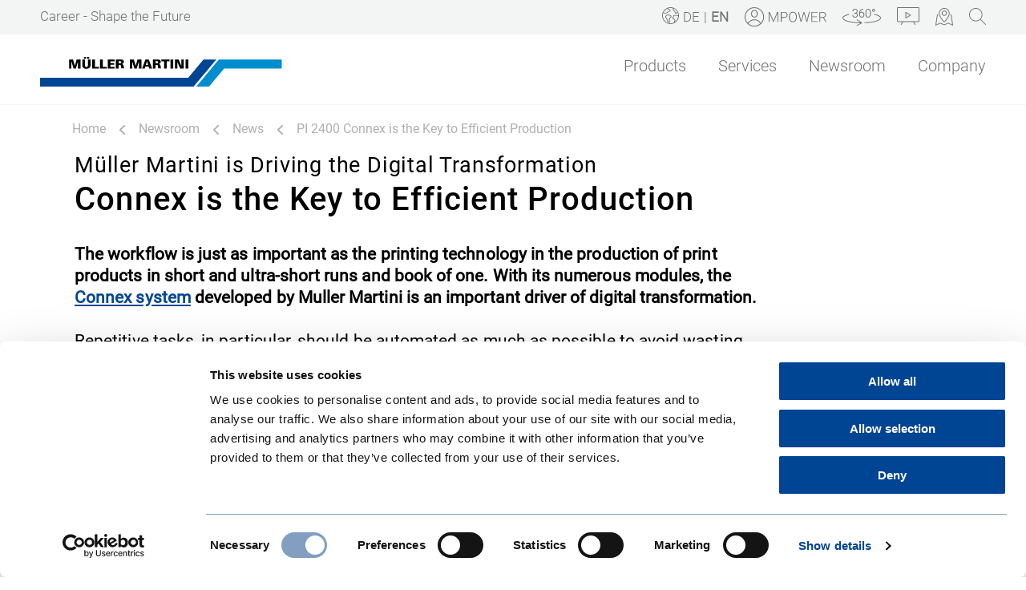

--- FILE ---
content_type: text/html; charset=utf-8
request_url: https://www.mullermartini.com/en/newsroom-en/news/2024/pi-2400-connex-is-the-key-to-efficient-production/
body_size: 19362
content:



<!DOCTYPE html>
<html lang="en-US" class="no-js">
<head>
        <script id="Cookiebot" src="https://consent.cookiebot.eu/uc.js" data-cbid="6963c9fa-c8c7-4b4b-b055-a9f48ba9ffb4" type="text/javascript" data-culture="en" async></script>
    <meta charset="utf-8" />

    <!-- Page title is rendered by any Kentico magic afterwards... description and keywords added here -->
    <title>
	Muller Martini - PI 2400 Connex is the Key to Efficient Production
</title><meta name="description" /><meta name="keywords" /> 

    <script type="text/javascript" src="https://secure.leadforensics.com/js/201967.js"></script>
    <noscript><img src="https://secure.leadforensics.com/201967.png" style="display:none;" /></noscript>
    <meta name="viewport" content="width=device-width, initial-scale=1" /><link rel="shortcut icon" href="/MullerMartini/assets/images/favicon.ico" />

    <!-- Hiding the Browser's User Interface for iOS & Android -->
    <meta name="apple-mobile-web-app-capable" content="yes" /><meta name="apple-mobile-web-app-status-bar-style" content="black" /><meta name="mobile-web-app-capable" content="yes" />

    <!-- Custom Style, Fonts & Reset -->
    <link rel="stylesheet" href="/CMSPages/GetResource.ashx?stylesheetfile=/MullerMartini/assets/css/swiper.min.css" /><link rel="stylesheet" href="/MullerMartini/assets/css/stylesheet.css?v=3.1" /><link rel="stylesheet" href="/CMSPages/GetResource.ashx?stylesheetfile=/MullerMartini/assets/css/responsive.css" /><link rel="stylesheet" href="/MullerMartini/assets/css/andresdev.css?v=6.6" /><link rel="stylesheet" href="/CMSPages/GetResource.ashx?stylesheetfile=/MullerMartini/assets/css/swiper-slider-custom-styles.css" />

    <script src="/MullerMartini/assets/js/modernizr.custom.js"></script>

    

    
</head>
<body>
    <script type="text/plain" d
   
   
   
   
   
   ata-cookieconsent="marketing" src="https://secure.leadforensics.com/js/sc/201967.js"></script>
    <!-- Google Tag Manager (noscript) -->
    <noscript><iframe src="https://www.googletagmanager.com/ns.html?id=GTM-MJLPCCM"
    height="0" width="0" style="display:none;visibility:hidden"></iframe></noscript>
    <!-- End Google Tag Manager (noscript) -->
    <form method="post" action="/en/newsroom-en/news/2024/pi-2400-connex-is-the-key-to-efficient-production/" id="aspnetForm">
<div class="aspNetHidden">
<input type="hidden" name="__CMSCsrfToken" id="__CMSCsrfToken" value="HvYzYjXvjv6tkHCJu9OfvwYBtnWBQp5CEvW24xug7Qnd3DrkGJ2hTWJ7Ye9l1yB3aMTAJ9rz5Sg9NUaZaUFA+W3i9C7tR6GV8JaHZsEzEaI=" />
<input type="hidden" name="__EVENTTARGET" id="__EVENTTARGET" value="" />
<input type="hidden" name="__EVENTARGUMENT" id="__EVENTARGUMENT" value="" />

</div>

<script type="text/javascript">
//<![CDATA[
var theForm = document.forms['aspnetForm'];
if (!theForm) {
    theForm = document.aspnetForm;
}
function __doPostBack(eventTarget, eventArgument) {
    if (!theForm.onsubmit || (theForm.onsubmit() != false)) {
        theForm.__EVENTTARGET.value = eventTarget;
        theForm.__EVENTARGUMENT.value = eventArgument;
        theForm.submit();
    }
}
//]]>
</script>


<script src="/WebResource.axd?d=pynGkmcFUV13He1Qd6_TZMNJLpjbGKIpvkflZBXQk8KPo2lh4_raFzAO7-VIel6-LtHy86yoFX6wOVV1TKMc4g2&amp;t=638901598200000000" type="text/javascript"></script>

<input type="hidden" name="lng" id="lng" value="en-US" />
<script src="/CMSPages/GetResource.ashx?scriptfile=%7e%2fCMSScripts%2fWebServiceCall.js" type="text/javascript"></script>
<script type="text/javascript">
	//<![CDATA[

function PM_Postback(param) { if (window.top.HideScreenLockWarningAndSync) { window.top.HideScreenLockWarningAndSync(1080); } if(window.CMSContentManager) { CMSContentManager.allowSubmit = true; }; __doPostBack('ctl00$ctl15$am',param); }
function PM_Callback(param, callback, ctx) { if (window.top.HideScreenLockWarningAndSync) { window.top.HideScreenLockWarningAndSync(1080); }if (window.CMSContentManager) { CMSContentManager.storeContentChangedStatus(); };WebForm_DoCallback('ctl00$ctl15$am',param,callback,ctx,null,true); }
//]]>
</script>
<script src="/ScriptResource.axd?d=NJmAwtEo3Ipnlaxl6CMhvo7Wa20QPAuA-dWxv2WX2vK_rnVEr-OekA7dMdYW0N2QsLsKrVym1GvFVYGxByme_HwihBTgnqNZn0tKWnusuiAwggC4r8xbcwShzxZkDk5Ucu2K67Z82mqxBvQPxVVbIRuenxERf7rrPIJemedcOM41&amp;t=345ad968" type="text/javascript"></script>
<script src="/ScriptResource.axd?d=dwY9oWetJoJoVpgL6Zq8ONUad6ySpy95VK2sTXv4NYlvfg5TBt8HDVEjebZcp7PBxDenY3G96DDQioS-a3nw3PY0wKl_WZlX9q7QDhHNSKSYUxh8LUt2t062-XrdOf6C0a3Vgnc1AqU7QtIk7wNtLKGim2tntVUjcp5xq3R5ink1&amp;t=345ad968" type="text/javascript"></script>
<script type="text/javascript">
	//<![CDATA[

var CMS = CMS || {};
CMS.Application = {
  "language": "en",
  "isRTL": "false",
  "imagesUrl": "/CMSPages/GetResource.ashx?image=%5bImages.zip%5d%2f",
  "isDebuggingEnabled": false,
  "isDialog": false,
  "applicationUrl": "/"
};

//]]>
</script>
<div class="aspNetHidden">

	<input type="hidden" name="__VIEWSTATEGENERATOR" id="__VIEWSTATEGENERATOR" value="1FA46903" />
</div>

        <script type="text/javascript">
//<![CDATA[
Sys.WebForms.PageRequestManager._initialize('ctl00$manScript', 'aspnetForm', ['tctl00$ctxM',''], [], [], 90, 'ctl00');
//]]>
</script>
<div id="ctl00_ctxM">

</div>

        <!-- Header Start -->
        <header>
            <div class="header-top">
                <div class="container">
                    <div class="row">
                        <ul>
                            <li class="career-position">
                                <a id="ctl00_lnkCareer" class="font-career" href="https://future.mullermartini.com/" target="_blank">Career - Shape the Future</a>
                            </li>
                            
                                <li class="world-icon">
                                    <div class="world-icon"></div>
                                </li>
                                <li class="language-menu lang_de">                              
                                    <a id="ctl00_lnkDe" href="../../../../../de/newsroom/presseinformationen/2024/pi-2400-connex-ist-der-schlussel-fur-eine-effiziente-produktion/"><span id="ctl00_langDe" class="font-language">DE</span></a>
                                </li>
                                <li class="language-menu lang_">
                                    <span class="font-language">|</span>
                                </li>
                                <li class="language-menu lang_en">                              
                                    <a id="ctl00_lnkEn" href="./"><span id="ctl00_langEn" class="f-b font-language">EN</span></a>
                                </li>
                            
                            
                                <li class="mpower-icon">
                                   <a href="https://mpower.mullermartini.com/" class="mpower-icon" Target="_blank"></a>
                                </li>
                            
                            
                                <li class="vr-icon">
                                   <a href="https://mullermartini-virtual.com/" class="vr-icon" Target="_blank"></a>
                                </li>
                            
                            
                                <li class="video-icon">
                                    <a id="ctl00_lnkHeaderYoutube" href="https://www.youtube.com/channel/UClqjPOkAK2SJuwpGFPvmECg" target="_blank"></a>
                                </li>
                            
                            
                                <li class="map-icon">
                                    <a id="ctl00_lnkHeaderContact" href="/Map-en"></a>
                                </li>
                            
                            
                            <li class="search-icon">
                                <a id="ctl00_lnkHeaderSearch" href="/System-en/Search"></a>
                            </li>
                        </ul>
                    </div>
                </div>
            </div>
            <div class="header-main">
                <div class="container">
                    <div class="row">
                        <div class="logo">
                            <a id="ctl00_lnkLogo" href="https://mullermartini.com/en/homepage/"><img id="ctl00_imgLogo" src="/MullerMartini/assets/images/mm-logo.svg" /></a>
                        </div>
                        <div class="menu">
                            <span class="menu-icon"></span>
                            
        <ul>
    
        <li id="ctl00_Navigation_rptNavigation_ctl01_menuListItem">
            <a href="/en/products-en/">Products</a>
            
        </li>
    
        <li id="ctl00_Navigation_rptNavigation_ctl02_menuListItem" class="menu-has-children">
            <a href="/en/services/">Services</a>
            
                    <ul class="level-1">                         
                
                    <li id="ctl00_Navigation_rptNavigation_ctl02_rptNavigationLevel2_ctl01_listItem">
                        <a href="https://www.mullermartini.com/en/services/">MMServices</a>
                        
                    </li>
                
                    <li id="ctl00_Navigation_rptNavigation_ctl02_rptNavigationLevel2_ctl02_listItem" class="has-children">
                        <a href="/en/services/mpower-en/">MPOWER</a>
                        
                                <ul class="level-2">
                            
                                <li>
                                    <a href="/en/services/mpower-en/module-list/">Module list</a>
                                </li>
                            
                                <li>
                                    <a href="/en/services/mpower-en/introduction-to-mpower/">Introduction to MPOWER</a>
                                </li>
                            
                                </ul>
                            
                    </li>
                
                    </ul>
                
        </li>
    
        <li id="ctl00_Navigation_rptNavigation_ctl03_menuListItem" class="menu-has-children">
            <a href="/en/newsroom-en/">Newsroom</a>
            
                    <ul class="level-1">                         
                
                    <li id="ctl00_Navigation_rptNavigation_ctl03_rptNavigationLevel2_ctl01_listItem">
                        <a href="/en/newsroom-en/blog/">Blog</a>
                        
                    </li>
                
                    <li id="ctl00_Navigation_rptNavigation_ctl03_rptNavigationLevel2_ctl02_listItem">
                        <a href="/en/newsroom-en/stories/">Stories</a>
                        
                    </li>
                
                    <li id="ctl00_Navigation_rptNavigation_ctl03_rptNavigationLevel2_ctl03_listItem">
                        <a href="/en/newsroom-en/news/">News</a>
                        
                    </li>
                
                    <li id="ctl00_Navigation_rptNavigation_ctl03_rptNavigationLevel2_ctl04_listItem" class="has-children">
                        <a href="/en/newsroom/events-1/">Events</a>
                        
                                <ul class="level-2">
                            
                                <li>
                                    <a href="/en/newsroom/events/hid25/">HID25</a>
                                </li>
                            
                                <li>
                                    <a href="/en/newsroom/events/drupa-2024/">drupa 2024</a>
                                </li>
                            
                                <li>
                                    <a href="/en/newsroom/events/printing-expo/">Printing Expo</a>
                                </li>
                            
                                </ul>
                            
                    </li>
                
                    </ul>
                
        </li>
    
        <li id="ctl00_Navigation_rptNavigation_ctl04_menuListItem" class="menu-has-children">
            <a href="/en/company/">Company</a>
            
                    <ul class="level-1">                         
                
                    <li id="ctl00_Navigation_rptNavigation_ctl04_rptNavigationLevel2_ctl01_listItem" class="has-children">
                        <a href="/en/company/about-us/">About us</a>
                        
                                <ul class="level-2">
                            
                                <li>
                                    <a href="/en/company/about-us/code-of-conduct/">Code of Conduct</a>
                                </li>
                            
                                <li>
                                    <a href="/en/company/about-us/milestones/">Milestones</a>
                                </li>
                            
                                <li>
                                    <a href="/en/company/about-us/production-sites/">Production sites</a>
                                </li>
                            
                                </ul>
                            
                    </li>
                
                    <li id="ctl00_Navigation_rptNavigation_ctl04_rptNavigationLevel2_ctl02_listItem">
                        <a href="/en/company/management/">Management</a>
                        
                    </li>
                
                    <li id="ctl00_Navigation_rptNavigation_ctl04_rptNavigationLevel2_ctl03_listItem" class="has-children">
                        <a href="/en/company/our-vision/">Our vision</a>
                        
                                <ul class="level-2">
                            
                                <li>
                                    <a href="/en/company/our-vision/finishing-4-0/">Finishing 4.0</a>
                                </li>
                            
                                <li>
                                    <a href="/en/company/our-vision/strategy-and-sustainability/">Strategy and sustainability</a>
                                </li>
                            
                                </ul>
                            
                    </li>
                
                    <li id="ctl00_Navigation_rptNavigation_ctl04_rptNavigationLevel2_ctl04_listItem" class="has-children">
                        <a href="/en/company/suppliers/">Suppliers</a>
                        
                                <ul class="level-2">
                            
                                <li>
                                    <a href="/en/company/suppliers/about-your-cooperation/">About your Cooperation</a>
                                </li>
                            
                                <li>
                                    <a href="/en/company/suppliers/supplier-application/">Supplier Application</a>
                                </li>
                            
                                <li>
                                    <a href="/en/company/suppliers/delivery/">Shipments from suppliers and opening hours goods receipt</a>
                                </li>
                            
                                <li>
                                    <a href="/en/company/suppliers/feedback/">Feedback</a>
                                </li>
                            
                                </ul>
                            
                    </li>
                
                    <li id="ctl00_Navigation_rptNavigation_ctl04_rptNavigationLevel2_ctl05_listItem">
                        <a href="/en/company/career/">Career</a>
                        
                    </li>
                
                    <li id="ctl00_Navigation_rptNavigation_ctl04_rptNavigationLevel2_ctl06_listItem">
                        <a href="/en/company/integrity-line/">Integrity Line</a>
                        
                    </li>
                
                    </ul>
                
        </li>
    
        </ul>
    
                        </div>
                    </div>
                </div>
            </div>
        </header>
        <!-- Header End -->

        
    
            <div class="container-fluid" id="searchableContentContainer">
                <div class="row breadcrumbNav">                    
                    
<div class="breadcrump">
    <div class="container">
        <div class="row">
            <ul>
                <li>
        <a id="ctl00_ContentPlaceHolder1_plcZones_lt_BreadCrumb_lnkHome" class="gfx gfx-home" href="https://mullermartini.com/en/homepage/">Home</a>
                    </li>
        
                <li>
                
                     <a href="/en/newsroom-en/">Newsroom</a>
                
                
                    </li>
            
                <li>
                
                     <a href="/en/newsroom-en/news/">News</a>
                
                
                    </li>
            
                <li>
                
                
                     <span>PI 2400 Connex is the Key to Efficient Production</span>
                
                    </li>
            
                </ul>
        </div>
    </div>
</div>
                </div>
                <div class="row row-extend-bottom">
                    <div class="col-lg-1"></div>
                    <div id="news-detail">
                        <div id="ctl00_ContentPlaceHolder1_plcZones_lt_zoneCenter_HtmlInhalt_htmlContainer" class="inner p46 single_textblock">
	
                    <h3>Müller Martini is Driving the Digital Transformation</h3>

<h1>Connex is the Key to Efficient Production</h1>

<p><strong>The workflow is just as important as the printing technology in the production of print products in short and ultra-short runs and book of one. </strong><strong>With its numerous modules, the <a href="https://mullermartini.com/en/products-en/workflow-systems/connex/connex-workflow-system/" target="_blank">Connex system</a></strong>&nbsp;<strong>developed by Muller Martini</strong><strong> is an important driver of digital transformation.</strong><br />
<br />
Repetitive tasks, in particular, should be automated as much as possible to avoid wasting resources unnecessarily as digitalization progresses rapidly. This also applies to conventional production. Even if the level of automation there is not quite as high as in smart factories, an optimal workflow solution increases the efficiency and reliability of production, reduces throughput times and minimizes error rates.<br />
&nbsp;<br />
<strong>No smart factory without a workflow</strong><br />
The digital transformation presents many new challenges for production companies. &quot;You need to understand the opportunities of automation, rethink the infrastructure &ndash; in terms of focusing on the development of information technology and the use of an ERP system &ndash; build up expertise, make the right decisions regarding investment in equipment and software and overcome the &#39;never change a running system&#39; mentality,&quot; says Fabian Becker, workflow expert at Müller Martini.<br />
<br />
<em><img alt="" src="/MullerMartini/media/content/Blog/Presseinformationen/Bilder/PI-2024-Workflow.jpg" /><br />
The dashboard of Connex Info Cloud, a module of the Connex workflow system from Muller Martini, provides a clear overview of the collected data. It can display the integrated machines and their status as well as the orders currently being processed.</em><br />
&nbsp;<br />
The digital production of print products is inseparable from a touchless workflow. &quot;Without this, the business model for a smart factory doesn&#39;t work - the machines have to be able to communicate with each other,&quot; emphasizes Trond Erik Isaksen, founder of Livonia Print in the Latvian capital Riga, which specializes in book production and uses over 20 Müller Martini systems. And this is where Müller Martini&#39;s workflow system Connex with its various customizable modules really shines.<br />
&nbsp;<br />
<strong>Four Connex modules</strong></p>

<ul>
	<li><strong><a href="/en/products-en/workflow-systems/connex/connex-linecontrol/">Connex Line Control</a></strong>, an intelligent job ticket management tool, ensures flexible data integration with various ERP systems and automatically transfers production data to the production systems for printing and further finishing.</li>
	<li><strong><a href="/en/products-en/workflow-systems/connex/connex-impowhiz/">Connex ImpoWhiz</a></strong>, a fully automated prepress solution which carries out the correct page arrangement (impositioning) on the print web &ndash; with all the necessary marks and codes for the further finishing of high quality products.</li>
	<li><strong>Connex MLINK, </strong>a direct interface to the company&#39;s own Management Information System (MIS), which loads all relevant production data as JDF to the machine. The relevant production data is also send as JMF from the machine back to the MIS.</li>
	<li><strong><a href="/en/products-en/workflow-systems/connex/connex-info-cloud/">Connex Info Cloud</a></strong>, cloud-based data analysis tool integrated in the Muller Martini customer portal MPOWER, which is modular and can be individually adapted to each customer, supports customers in their search for optimization potential, data collection and evaluation, error prevention and planning reliability. Users access the data (production/machines) from a PC, tablet or mobile phone.</li>
</ul>

<p>&nbsp;<br />
<strong>Müller Martini has a high level of consulting expertise </strong><br />
The experience gained in many Smart Factory projects has made Müller Martini a market leader in terms of workflow, connectivity and consulting expertise. &quot;We are ideally prepared to support our customers with the digital transformation,&quot; says Fabian Becker. &quot;We show customers the benefits and opportunities of automation and work with them to customize the workflow to their needs. We not only have modular finishing equipment for the cost-effective production of short runs down to run lengths of 1, but also extensive experience in the area of workflow.&quot;<br />
&nbsp;<br />
Would you like to discover more about Connex? Then meet workflow expert Fabian Becker at the <a href="/drupa">Müller Martini stand at the drupa</a>, where Müller Martini will be showing four highly automated production lines integrated in the Connex workflow!<br />
&nbsp;<br />
<em>Discover more about Connex and its numerous modules in these two blogs by Fabian Becker on the Müller Martini website.</em></p>

<ul>
	<li><em><a href="/en/newsroom-en/blog/innovation-technique/reduce-costs-and-increase-productivity-with-connex-info-cloud/">Connex Info Cloud reduces costs and productivity increases</a> </em></li>
	<li>​<em><a href="/en/newsroom-en/blog/innovation-technique/reduce-manual-intervention-with-connex/">Reduce manual intervention with Connex</a> </em><em> </em></li>
</ul>

                
</div>
           


<div class="container">
    <div class="row">
        <div class="news-doc">
            <h4>Download news</h4>
            <div>
                <a id="ctl00_ContentPlaceHolder1_plcZones_lt_zoneCenter_NewsDownload_lnkGerman" class="gfx gfx-docx" href="../../../../../MullerMartini/media/content/Blog/Presseinformationen/Words/PI-2400_Muller-Martini_Connex_drupa_DE.docx?ext=.docx" target="_blank">PI 2400<span>DE</span></a>
                <a id="ctl00_ContentPlaceHolder1_plcZones_lt_zoneCenter_NewsDownload_lnkEnglish" class="gfx gfx-docx" href="../../../../../MullerMartini/media/content/Blog/Presseinformationen/Words/PI-2400_Muller-Martini_Connex_drupa_EN.docx?ext=.docx" target="_blank">PI 2400<span>EN</span></a>
            </div>
        </div>
    </div>
</div>




<div class="container">
    <div class="row">
        <div class="news-image-download">
            <img id="ctl00_ContentPlaceHolder1_plcZones_lt_zoneCenter_Imagedownload_imPath" src="../../../../../MullerMartini/media/content/Blog/Presseinformationen/Bilder/PI-2024-Workflow.jpg?ext=.jpg" />
            <div class="text-container">
                <p class="lead">Datei herunterladen</p>
                <a id="ctl00_ContentPlaceHolder1_plcZones_lt_zoneCenter_Imagedownload_lnkDownload" title="Datei herunterladen" href="../../../../../MullerMartini/media/content/Blog/Presseinformationen/Bilder/PI-2024-Workflow.jpg?ext=.jpg" target="_blank">PI 2400<span>.jpg</span></a> 
             </div>
        </div>
    </div>
</div>

                    </div>
                    
                    <div class="col-lg-1"></div>
                    <aside class="col-lg-3 bg-lightest-grey col-extend-bottom">
                        <div class="sidebar">                            
                            
                        </div>
                    </aside>
                </div>
            </div>
        


        

        <!-- Footer Start -->
        <footer>
            
                <div class="footer-top">
                    <div class="container">
                        <div class="row p46">
                            <div class="footer-box">
                                
                                
                                    <iframe src="/Maxomedia/Newsletter_en.html" height="325" width="100%" style="border: 0px; border-image: none;"></iframe>
                                
                            </div>
                            <div class="footer-box">
                                <div class="footer-box-inner">
                                    <h4>
                                        Social Media
                                    </h4>
                                    <p>
                                        Anytime and anywhere:<br />
Don't miss our news.
                                    </p>
                                </div>
                                <div class="social-icons">
                                    <a id="ctl00_lnkFooterFacebook" href="https://www.facebook.com/mullermartinigroup" target="_blank">
                                        <img src="/MullerMartini/assets/images/fb.svg" alt="facebook" class="fb">
                                        <img src="/MullerMartini/assets/images/fb-hover.svg" alt="facebook" class="fb fb-hover">
                                    </a><a id="ctl00_lnkFooterLinkedIn" href="https://www.linkedin.com/company/muller-martini-group" target="_blank">
                                        <img src="/MullerMartini/assets/images/linked-in.svg" alt="linkedin" class="linkedin">
                                        <img src="/MullerMartini/assets/images/linked-in-hover.svg" alt="linkedin" class="linkedin linkedin-hover">
                                    </a><a id="ctl00_lnkFooterInstagram" href="https://www.instagram.com/mullermartinigroup/" target="_blank">
                                        <img src="/MullerMartini/assets/images/instagram.svg" alt="instagram" class="instagram">
                                        <img src="/MullerMartini/assets/images/instagram-hover.svg" alt="instagram" class="instagram instagram-hover">
                                    </a>
                                </div>
                                
                            </div>
                            <div class="footer-box">
                                <div class="footer-box-inner">
                                    <h4>
                                        Contact
                                    </h4>
                                    <p>
Can we help you?<br />
We look forward to your inquiry.
</p>
                                    <br />
                                    <br />
                                    <div>
                                        <a id="ctl00_lnkFooterContact" class="btn" href="../../../../contact/">Contact</a>
                                    </div>
                                </div>
                            </div>
                        </div>
                    </div>
                </div>
            
            <div class="footer-bottom">
                <div class="container">
                    <div class="row p46">
                        <div class="footer-logo">
                            <a id="ctl00_lnkPartner" href="https://mullermartini.com/en/homepage/">
                                <img src="/MullerMartini/assets/images/partner-logo.svg" alt="footer-logo">
                            </a>
                        </div>
                        <div class="footer-bottom-menu">
                            <ul>
                                <li>
                                    
                                </li>
                                <li>
                                    <a id="ctl00_lnkDatenschutzbestimmungen" href="../../../../footer-en/privacy-policy/">Privacy policy</a></li>
                                <li>
                                    <a id="ctl00_lnkImpressum" href="../../../../footer/impressum-en/">Impressum</a></li>
                                <li>
                                    <a id="ctl00_lnkDisclaimer" href="../../../../footer-en/disclaimer/">Disclaimer</a></li>
                                <li>
                                    © 2024 Müller Martini
                                </li>
                            </ul>
                        </div>
                    </div>
                </div>
            </div>
        </footer>
        <!-- Footer End -->

        <div class="kc_fab_wrapper show_767">
        </div>
    

<script type="text/javascript">
	//<![CDATA[
WebServiceCall('/cmsapi/webanalytics', 'LogHit', '{"NodeAliasPath":"/Newsroom/News/2024/PI-2400-Connex-ist-der-Schlussel-fur-eine-effizien","DocumentCultureCode":"en-US","UrlReferrer":""}')
//]]>
</script>
<script type="text/javascript">
//<![CDATA[

var callBackFrameUrl='/WebResource.axd?d=beToSAE3vdsL1QUQUxjWdahuM5rf8afg7Pjd4GRxxl310S2HktFRwjXJ0bacZgOw7ThdIwYFinV4d_j5k4jwnw2&t=638901598200000000';
WebForm_InitCallback();//]]>
</script>
  <input type="hidden" name="__VIEWSTATE" id="__VIEWSTATE" value="1gsKgqUCRiT+xXRu6hwxxFL+TjQAyMdU8E6NaK2zO0ichrFmdOC1MGJUjaj0GQyIYbk5ZPg387fgIDLKRNWfVHwkKTje55DWebxWugKxbwDVPiJk5BNuO4T6lBMVae2HJUdkgOutuW8lLtXwHf58OOXQuVUPRtCRy/cBJ+jSx3HUbkWsPRpKSGEEle9prTbYdcpJTiv+wc/ommnQxcGmvAf1KxDtJVb8B3azKmVb4iWYqaOjrDD9MY7L9TIWaZY0hA86gegWbs6i+sfmRAP5fcdbCA6qUhj47keOp99u+Y693X3dxpim8Oo4ZUGraTvamt4UbgQTC3zV50qmb9hkC3NhMIRWwvZ/f3C07f0cb2awl1RVAOEX0eKxRmgsS6xkLbHxy+s/sleoe3jCB0zE7PEOYF76j7pAoPeslT8NYjdBisYFzfBXDCJs0K9w9j2+Wk5Z2c9XBvK7hVpbjV3H6u/xECerjOw6udZDhIGxI4Sd6sllwBDHPT7gaNdSl9ac3RLORtZ18GHEgh0rhgfL8Qc/n9o8InW9l7DicJU1Vqj8158Kr3Dp9XSsI2rBFK3KovZRLSrNcmwtQhrS7Lw1Hhh3aXrV7Va69tbLJNPksk0QxSCw9I+Jq2GhdaC3/b1BpMzP3uYVY63FgbEOgXNjt4sbFQ4a7Vh43bbB038aR6Xk9o1xfFYiHNFKd9TEO0l067wJLL87YOJnxZxrvPn41OMrryrBIR8uiTWIluElWv563H998WAY0F07CSEEJigB5iCQL8GxwK6dGF6/zGDP/quSyz8oHBFnsNxYTjp9ZH6T8m0XzlCrtnDN/afaYPYwSpxdrF8huHGFyDy5JrNuY/CBFxi+cuG6tbensEkqFTzHlgBE8NOhvszeuqg6qumh0ndX5p3Np/8V0aSAWGl0QLrArPtt+LoqPO1Bof8e/REA0MAEz4jm4g+lfQPbmUgkSskKUjU+xMGrGV7C40x8xgihltwGhtVQ98RPydiAVDncvwwVkUSb2rVDDTr7eRXaZwRb+U8/qpGNh37JNC7PreodiISiunV+dpW+IDFG+YjNR0QHRin4nsBUkyOK9xuPdeN7jlijeV7MCwDQdvFRwa/pDWsmjgqZhDX4exhdcpMdsFCSSP/wPxc9jv811BMFILGGOYaN0coo0+jWZnhtT7a82C2FK8RiBCwipdSRVy7u2RmSML206tADeKDLAKVxBlsPAHiqDnKlrD2XHV1zaZjIlH6B9H9Ku+TxjeL7EIqxXdAYNOuFobbMAN+JEiEdAAFFQ0g6jsv/XzcmVrXZrJLmAiRABJ+V0tq5uf79dVj0IgPyKDkoVydeQ4sSikwu3dTBYjfArEBb8zHDY4JIWyjQmBfKokmkh3AvW1CWU4oeoCUKqw5ijr1tk2mfYPf+SKb932OTEVrpdfqq0D6gntNA8r+hqBBXxzLVbtfG9rtd2uZv/ltvagN1Pfcf90Z9mY+I4Qwv4Sdwu/Arj2I3ZRM6nQVx3LZ41Qo1VduGtSwajcItNWYBclRctNBqSKfGAXW4ZRHoXIsbyzRVsvNq7a+T69XluMW3VRmLnPBYiBG+AmmPY//ur/z9mXNc1FAMhJzmq43iVz7gYsMA0b0qaZLTKAaykuC/yWTElZYfCsQMovaDhPQEdEXlVBWvgZ3MGSHHv4TiOSY3R0bNXql50JEIz7uizAygYbo3UK5qfD+9V8LrkKUdySgcytwVVIKKK8MJf+XpuIsU/67UvRmE5VAk36Bx+2/VhMRKaUS7HqSIyxkC/sVN6eKKJZqcO0KGnlDP8Mv8SoVma/[base64]/0fpmP3f5KoUPm0bx2tpyOskU02KjgHxrVIi5vQNUgS9tsh4jTd5cJGiPLaw6wR83jXi/G06qyS7DIgCs3r3HscR+WbLOtBHBxVHaeBMDkNjnKvx6ftc/LAVAXGHJhH/vNFoW6eFUadnLHuYPv1FtC/zrAbEi+9y1/5arffep2vNOAHEbyZpWW2crw5Mf99k5oTtuRPYDxeRHb7txrQjJLBGn+j9H5wBq6U++UCsv1zt6l5B1Zl7AsEZQnggeiYOW1oQ58YSu5yyJdTsMa5tAxrzV12+7jZQaWRhGymHmsUrZmg70aoQQNF/uM47jqituuhr/[base64]/Ysymzz0/KnUokRJMZ7McR3Ynp3tR4FtU535hd+ZdZz5VG9wRXpTmfj/x5DEuFDOvRHUsd3fYmOk78cTP/eSiK2MRJ0O0wu2NJlqTEqfU9udncH5EPyuCxiDlnbXMpiQfEOmewjO5g8SbDdAXqW3hsBTALn1ELTr5K5Xh/Kty5sfKpiRocoC1zUhvSZ8VJ6xYz5+DXsp8uJcg+3VISgeronpMEXKXFviJEyBLoud/FnGrjRVCn80InXV7d0y26/y17AccbrAtF2+JHrc5xJdslY1rSudyhKZaxzCsbrNuH0GO8OzJ4MsUQAdtE7fWl0frr4dqUSvuQgicDmJyS+74qk9yiUmrj6iZDW/Ljc2SsVhhn/gCoqBj/JEmbb7ecsn6QmAssWlg17KRfLlAhrecwl3FkSYcFCrQgXeP/lwvNuIsq9Hll44yC0uCIRQJiY89EUryYKL1MAyB/mNTYSqSN2cnjYp70P8Ub/[base64]/T8L4CRZObr0x58lwMuMFJY8m0zqG2bSnSJJVlAowvkILhkpi0G+/uyJbRiKqE6qa03TdBV4m53P7ift1zSWJ+QODNbgJOFxvjIg9/BaCyOJPvKAVWTzNhhfquO4HoHhGBUErASePsS9blxkcV/UJTmMp64fqROfwgaavhimijPTUBjm1/r5vyN3Tw9xUHL/jXGFdn8/jKntkCteunhaSbNXCOFMN5GaOEvrsRzCA6fDXFcb1ChyeIGTqEFb532yEbt2oJDHgw44O763dux3/FjfWmgJq5V+LTSwmWyCadyqaIXt15gi3rHm3O7n3WV0HfTTkS4nUm9Fs+zx6JAelbonKTuIn12NQ9g3lntYF7XXM67LIOy/bM27VVZhK5l9dvypoD0Nuus6owQET/RWX444AGjqAE3tjNvtoTe+KjxaSNOMue6Hu0qJA3x/QPqSyA526Jc/jYrWsLcJmufU6qPMHdkGc08i2mMaDIwt32kd7Fka9bTW1CTFy3xF3x7gQrBe+IcVWdRFaJhExbbR/CWrgYLmOdRnoLZM5/Rzksr371gXm41gzfuAQtk4hsFvFyN4BVdQ07+GBCAM2hz31gwfgqth6Fm7BYZTATe9jlRqDnlB3YEkLQ4sO9cIdn8ZQhDY6IevAm2YFnBXj0L/HOfjP9eexFIPfYNPaPWneA2wnUtiyDCJZPU2YGUC8qX9jTmhowSRmgWCR9KA4l2J9rQn9i56ihN/8kVWebjbXhRl0uGGUOK4oRW6Vd+polJJao4DiMiADnuDrQM7UHmDI5KZrc2fg7HIqAhCJlF49a4yitt1sdf/09o8lu/NGGBcb8Lu2GnIMrpHlkmFkgMh//GZftwX13fZJPV6oW0kYURdq2gM/CwslYP8iX9OLq4u1CAI8qC8p/TIX/[base64]/NA1qfZmJnAuaSThSJ9q2jS2vWvyJBzpQV3e6m/lgBMMcdBrd85GSo1F/+euVCRvOwoL6KUbB1K0pKnL/QeLp7LdEui+VYaVkeUAtP/KHwbo2m7/OpCGw5WdhqCDJgF0m6kvwXFPfqMpC/2rie/m1UcFUX5IJTvUvcr4oQDYOXc7z5sODSbc8z+CvtfGvBfOtzjW7Uvbnk7CxQD3hjA1yZL+tnVDzafF1dRyPfB3qI0MlsM/k2FbaQxAG+7dW+UUZ6LbCkkA8nS2UFZA0s/wNMMLdMz91Q9ZF5R7Oe+ZQd3Rm1DH7o1NZwPeKjGT5QTFifQKGhMNzlEUQZJ9fQrHPDJ55oNl1fz9vtqdwMphX5evXtTefxhfqS6NtrYNb7cYoXWz5NhK6lFjgL+Phw8Id6JqWx9+DzfHWyROAlUWCJrI9jOpxEMvdRxH0e9/8SSVmRMBeY8CD5xL9amIHuAoxS8BAO+f1Pyxzno73Bb6/mStnNdkWbLvDZ5wrCA6BXQfH6jtrfyjJ8lrRC4mn0i1e0uM+qWygPe92uPF2491ZujQ1UmnIX+xr5BgvuXBO1Ofm1obcjoXurZWCkfL1fyadF4mpC9yIngng+suZVYB6Q/vjTJf3x+UpUVmqsro9S70MtaApV1/MeWPJmV+uZq7FsW6B0kC5AM2tqltLm9I7AP6kOh5jUS7XpwFk3y9wdCc21Oc5SAEPKeUIp6yX7Y0VC5VvLtGR9v7sdHehb16qE/YAF898HSVRLKD5G7/TjBwuXov4651KMn9fqps4LvYCMV3NmDZzlTL01l5kAEnvlXBGOIjoxd8pxp4g159itmeqRitjy6XcXEUuUSl7Ng+QHqtWSs2ua7xGFp9o2OUmpilLZNwwhrAhPjjJGLSZm//WE5gOGYIYdviZvGUhAx6XhtE6wZqtoydRR+H/aP0j7YFFNFJe48wOS4/WBnGaI4oi4BRVjdJd53i3rkIzZXnhfWYC/6P2KVP9D3C+ppSaSx57NFWDUYRlaMJ04Ky7fd/KQb04BLV6NUl6uNOTruRRr8Rxbn4GoJYvQU+ybFo5qZGiV2vnQu3Df/9TFOg86y+G4m/uFmOoDeYAiRJGs1QwmEzepkbZ7DMnkvjYBbZTSV7x8emDBVV+rwwXxa5Tc8Y8sQIw4uYKp+iPyFYXCYE5lBj8iSXxL+2BASLetpoYVohnyNdMU5C7go96xRGUERxqR003XLmagYp7TOWLySz+POJZTda4jDRLHspaFCKqrObcFrFJtpMHw/Y/DZz318eII1xeos3pzQjefN49OnJln2xbflh8qF1AJm5lS2L9LEZDOQPs7JW4BI5v7iZku7lUj+qg6eWl5Vx4QtgT9y+9wlTzSDXPVnmPknmVhsSTJixbXiK4UJ3waR+sl/[base64]/YChSPMUSjY3SJtty+gIGk4GghtIuT7cO1xU10MRGlOT98q63RyPHQgEG26gnTyOaO7RVzjaxdkMnaaoRYD6Ufkt9V68kNSsxYxV95pWkVDG1Qzz05N1I95CyacAMAn3xrdmMXm2DBeGkrSRmk5tP+EnieW47GOysc6TOVJlaeSoq0/e1KSnKGEoNyNLmRmuyWwwxm6Wx76dOI7uYFOtw81s1ve+o2z+ejhvkwmvaB7joDSujKR/kwe6tMWFx6wH4c9IQWFoLcuEUwrUCIdgdDhtZnkkBNqHV5KSao6aMFV5aV68DQbQ6BtV8uL0wTkeT9oIU+BGZ6kNhXyr31M8Y3fRbtHORws4C7F+RPZgsIsfOncaKcc+f+/3ubijJB5vEyxPW84QUXgZ1Oa/z6JvGUWMtCm/rTpLOGGADfDmL9PrBPnkAyJKbuWrPo8sBaP2//gXORX/cDbdDu/xtKdpbdzF5+ylSJEvBgSC82M4QLZ4Sd6NLhgd/gxYzq5pb47/IiHybZPPouP9j0fGrfTsSbFhCRBjokd4crQfH3RiXHjT6q3R/riBl8yJbGraw92RVs5Q/fCc3t51IeUq9W10BbXNmHT7R3aEsd+SG8TuFkVvGewgRz5oc3+9x4YJB3jr7uwUiDNqaoEK79NDOWHIcjZO+lmcQCVwauWvbkrLExls/JdFJPbLszkCUJwM9bQtvJrwquwmn7ZTdL7IoLV1eqecnYDeC5e+CXtSk/ZP8HyZKqJmeI0bF7EpbPYoCt+kmLrV5d/tLuOTYclBtC2oS2Luv8QxQPWCAFeYjrxKCdqPWErdLlAwLCi4Iq9Ylsw3a9B6rvN4SNEzxBnXBjzGyVFMifNt9JR8pUhevqLFI9J4/y9zgk6aYiczPrDFFr9VA6AFqkP9pdAw8Te1mNKeGz3S0vrBQytX2mTRm0fy96YWWrbexI/T5ZQrm3/XDTsn994glwT/zq9hycWgn+It5kqbob8Btq+uV3icys8Lofc73ON1edXhOo5fZ+iOaMJtu0SwtUUsZ6MZekb1yyrTfo/eAkjNAdJCjWOTQcGuIcIoE9vuaZvnC4+gWISmQ3/vPrv6rhqFvn87ODb2rY+SsNjgJjtfDFcY4/Wcb0Yja/EbDXBszL0nYRY2sGvOnyX9q8i5H15nB7G2+ZVw3deGAj7yQ4d6Y+AP15WP0aUZFeeXJHLkeQ/nRGFKkNbDD1oQ7xHUjuaeNet7hr6QiKhbSj6+5ATtjuPO0FdXoUmPpoLBlNsLjOe9E9p90ZoRLkg/[base64]/TgMnudnUQnpH9LwwIk+QpQ/HCJPY2Tv1ZHRd+2rG76FWLbbyWc/yudn3RD7kFZeDNBsAGtXPBhDUQ60wMy0VOkjyvNgDWx1qbwltlrtjfLcR4w/CJWGgxJe9txQfSd1ilEJlrJQjmp8IViJH9tmqZRwOK3hWsPUh/A55Gz7Dx0yNt2QpTE/MA4tguuzt7VEUYwlA2l8WVSlG0/1DJ9vZ2mQRKDVLW8/i+1RqHLi+A4y/68OlnkRcTDLjiGDCHxzw9wRNya1SAJ5U4u0mNiAWgs1BMipT2VillIvOaNyg0KqJc4/sri9ey+s1gQLzTSRgX0TGFl/d6IJyv43BskR2acpOpvhx8OdIua7eIoeeUy6FWZZI+//neJxOfa+tR0uSnjq6jMUogV1C9yVHHBAZk9U1b3ZGzujgaes2rwEqPLMi+MVGvnHXngSQJ+J32eR1MCOFFzBf+DIkoCjnTuDrwPgGjErKj81e89aFBji0oeMK3pg9qwIeXAaKlTkN5Z7YE587F+grolqWCU1qO9WX1K14X3WeTbbGud292mVmezs1uO1E0/rR8tALYO4DqBSszY6QO8N+xUMoavdTmeNBtc2wDNc4mjyGrC7TqL9dJwW0hBfbAoz40oi42QlDx1/[base64]/Fg6OeLxXURKnajy3ycmCNh28IDOibJU9rybv8ADlHTcu667rPGFL6TJzbtjFGyniLn8/IW+/vUTZ84ywRwGDPH4vebj3pHFYrztzzjHzOs5/GxamVIF0Neg22Za5MmmNXTsf8aZsj7l3USqM9CakgaLczdlhYOCGBPx3DIocZDZ/EkrBOjqW5h51HLuvkbi67OfwipMLY1c9DdQmj5FMWXD0f7Tw1XVYeUVg/GUdKg8suTSHA2HD4tTT4rlCF1WtnsXrqXfibZ2vJikTYLBcEf1A93byFOguwMDId5goRseXttm5cxQHXZSz5zhdRApPTaPqU5Kfq3TPhK29OJWXoCwttM5J0vDkT2PBHQGek6Gf6fOiBw7MU37tnwg2TqjOh6E4lvgo+mFO8e7AAXYX0o7Wx/LB5Fg+yswW9FvAdSQFdqYx2E3157rMpqgIzSSt2RcLXr8iy6xklwf2GYB0DkL17hwavWr3waGA38tsF9eFANZqOwwDqaM5uZvzZdh0JUl/zMlMiQPPNvoES/BoGlbVKCiH74Di1vPFH55IMkzLnYoYkdvtfNXq6/ks+RTscJgX7A7/jsjBEf/dMaOf+grtICD0TY72K97LP01XRmrNLdJFPySpXbdmULiZS7CPBZY1BWIciKBkvBgwlja+xTOmfYHKVSebxzIdb/E85oDgm4KAukfsxQuiBwC3fwB7UrebFjr32cclxbKMsBNCN2S6WV52u14xKBJxetdRXpI1TqFSB6nTblCQL2T9yxBuuo/x3nOpvaUi95Ru5ak2HMSkRZiCg4rmXw1A09v8XlB1Be728ElW7jJrtZImq/cDY3t6Occ5yP5iIFr0s4gGvUfN9LFweFSUgHejRySrX3JsII68/HolJ5o7cfLryHCGKUepxIonh+QsqIGCw7Uoe1S/cJF/n52+5uwXC0oAazswhKPWKMeLj65+Vr1YqWTcRD+fjOrEyBEuqhs1aW6zb9+pF30qDOzO55ciJdu8DV7cmWpCduu+azX2Xbzn23oxOMYgxhigVR87Ck2r7chzTr4s3lho39VYjsIqs4hPeDrGEUkYGX2IWIPlC6Ssxmd+b983h+KivxRMHNvhzhYVseVfLhHLccLJPr/65Ky4fwcnzNeWZea3m7KIH/yA0ICoFkzjCTL0m88Y+iKFu3yUYPfmK24JTWTcltx+7P4/oE6jn3QG+DgkHVNegzSn4gXXKVoX+yb/whM7Q/Edxbb+QaN4Zh1+hfM0Z43gEiV5bW0XCWPISmp5ImEhkFNZxE06q3y5RKnN4DpQw07ybPFqwEGK1cogXDseStY6S1WPBkYSNP5V6Om8ONjoMA2l63hD7EdVNT6a7z8CMCxDIvgxu9hVAFAUBnPmVTT5hEQym7Pqwm/NBGsEo8LmbHWvEd2Ok7HR4Q7lnJWMZa071uvKZrCR+y3e2YQczpB13xZn5hhGRx58CREI+/wG4T4+J9ZmRdaiO1OCYfBq+FKOUP3ydw7LgmDJd9XQy4EqoBdiOabqHb8Cx3Rd762YCFmvStZo4pRq2mNOqNhMSMwEjZQzQdTNyxwVzMocUhGbVFOM0GVNYob8vLCNLCfsDOrR45QCv+1ojhkZl/CI+ApCdqKq2fq7KXK3fFRhqmfOGxSA+UvFlX+S/z0n3h3tmUlDMl2Mpdi/1x0ubAXTZtdhxFPs5ZQUJQwo5efotvp1zWnv/[base64]/f2RkWsOrSIYrtVj0/D41HtnVQambxs4PHss/fQfso5hv6Q+WiiDAhzrPg7glvNOIzSrFVhoo8W/SopAoFGdIYsXp9ynQ+RM0RLiuW2BQTjff1Jxq3VOcb/mvey9Ad8m0ocXcuvYDRhe4Larx/k9n5nb3kV95kC8iKeVz1LsPrXTued3+NBQ4tde67kZNJep2UIKGi7m49b2FhfWGT7jRtDX8eQogxAjDQt5gpV5DAt5SnaI6624CKDTvPppsIocdv65FZ6oRHaNddFfhQIIJ3kyzVcEiNyx/8m9jJq0gAgFSNjKfx7GkC+hXXMDAP5Wm1N074FRXQaLAdPeA3V48kCGedM2vZrCe381EnWoN7jkLb1qskCOIR3ignOwLjQ1QLEaTyeVR4yQHOj82GCfUHBbw73jtKJT6K+RxTRgsmaxcF2Z7MrQUkAqu295oHzjYhMaJ0ey3l/krkuL1YiDb8391WvoeMtWXn3n323ZRxfNo99HbGuYEYSgt5Kp6BpJA+16vDaNBmJDTy0v3naao5oCaEKOFt+hirliGqP9m21B9Ji/j5MvPk0jndGqPqzNATHiyfHKOywI4ZFEhKX1LZ3Sbwr3Is0bzShXU+nsL34ID/ncWvVRHcz1pBkpodLVnjBqKxGbD2AsXjKq2x0FubJxhBGDwayKANRSiajgXUy5bAQ0b1ojcbqfepmhQwbkwcHjr2lGKXsUBjKyBFQ7lPRBRGcziGXNLbRpTFjurSs2Y8gdSCCA5Allt1RyGcRlZhgWmesXeXPI9DIhAc1n/NJBKj/2whsAUJvTFsc/PMz52VIb+dZmVz7aK0ykhwRpaubr+GhByqehk7lZtOzvlWCgJdWJgCzsRi/5IEHAcaNR2UAEsbkXYq5OGGiIz9Wh8VboDwvhFlo5P3A6Skr5h2MaU+WnL+W4h3ZNz2bm7/QQjn9DqwN6eJSu+FePeaDkRz/TB2OH4dOhVWGRyoTJo0VmtZdyn7XN6llON9GkbjUwOKK9q1c9BDwjsllKALkukh+E4rIcNVmHAAsE1V0Z/[base64]/fYFgN4i26AEMk5/DIJWAhj4/iOn21e/[base64]/g42xJFDmSjWAkcVirLk/0+8kSLNNohnTnBucxiaqgtpwOYCF/SPuHcuqO5dd356lavvOivewSY7uL7HivAdS/WnRGQAtekqN6T3HXMnys4iCDEHYsrgHgcyEnBpG9OFhbrYuzz7rSQ15s1ecb5HroPqDUM/crKQytWJ/jIBoy2GSBWUYseeSScpMn4YjazM/nA8vMSidbmLd70RdRXj2NolnuvAfmicyXPJ8YusmqFUFfxMy02qsbf8wNYAFKZE8qzFwOKd/GdkPswc30fIljfwVf8iqr9vc2sq8mWwLQuDpydVt2oLahfTLrCgKQhTbyvAupLHplB/JkKGdiF4vtl1oYpavTc574OdWlMgA5nuCgblX+YSvH42M+4pikTcHqI/rSxmAq83LkGUT0WWjgVkIOJlZH1njPlMJmgvtkmx5QzUVaa9YGnxvoxxCv/6AiouXY8rhcy0OQ2GweMpM+jLAq6LAR1EUIqHD1pcx0AX7TDxNPW/700hnjTfwrU4ML5sLjQTLQmlj5kqwS7uRZxS0Vk2NaZ5Qm5QuxmzU5VMtNSHHTpoONuK62Ely4E8vDEcblDmh65ImfXeu6E3ROB1JYfO/[base64]/cPUbVgaf13TaTwDcyepa39HEoJKR4YRlu26aAmFmTiEPfVN/FetoFZa68febnCJstvisyZFxFy2tEgHhAWVrKBXSb/2859ewApnR1S8kRKqx4ErpAl0xbFVfOKByivWuufz7gPHz7i/tFmMXmSj0fu2B01UU1pXHC3T5b2wdiuWkywpzx52NQuXsp9KnwTzVtOSzOoIiTOOrxlG79zbhNh2lYtP//IDfiHCqvo9rl4f3S44yHH08i0zKfk2aN1O6FAvL4OlmD1c792e6/bMGcw1GMKtgMEkTwOX3dWh1lksHgYc0nlfI9KNhvSpjJM526Sr/vt+0XMaLSlW8Pjpdv1seRZVIB8ME7O7esJqOQoUovclIVYPQJVx80iho+K4OVo5whNp46+5+eyhHjCyCzkCjj+cBqKzRVV1Et2MkU3Gi16YeS9GDYAFZBJRbPZ8vvAbk2c/8pbrxxiabEEn4iMgRdPnVuPRO3POfC7rt9aZnTrqFzm1db1bN83HZ8ykwtnSQh/9HeZbsG53gXRdX7nn9sHPGNr3z7w/ApcwP2Gm8Piefjw4ERpcR2DsoiJVXBCzOLOkjQhEiE9mQqLKu6HdcVlKAbJmk+TkzHk6XejRpiOWG5kJwmhPLd36MR4Fa7YFolvhNQYv3lNsbtz5+AD8Sr67/8rkbzDwzA0mebPxr/gQ9NQhtkpOv9YfjygIrGh/cJVHFN+RGA4/mwkiec6vKElGCAK3sbiq7KJJu1Z+llw9Suv+f0mTxxhcRceka5x/xZpRuwz9Uwx2qZFM8x+Q43R71HG71uQWKV3k7wThoh4QRjpIHFTt1fjxDqyPMYFI22mmwn76ex8VWK5AuGWcSIZdyYuu/2r1YaPHnGyEVzxCZPp47MuAnfCHCalJZ7A8uDl34Bn7Y7yp7KFctb00e1i9LQ/[base64]/IRkd1cYYMSUKbPt26KMVR3PIam4F4Bvtzv+TC7NdDAiVUvO34NrqTcOGKlBt0ISFqdKrMf2UsxeaQDDVTAOzbT2zu3uMvK3FeE3d/fZ8x5e68krMkXZxCx5jTg==" />
  <script type="text/javascript">
      //<![CDATA[
      if (window.WebForm_InitCallback) {
        __theFormPostData = '';
        __theFormPostCollection = new Array();
        window.WebForm_InitCallback();
      }
      //]]>
    </script>
  </form>

  
    <script src="https://ajax.googleapis.com/ajax/libs/jquery/1.11.0/jquery.min.js"></script>
    <script>window.jQuery || document.write('<script src="/MullerMartini/assets/js/jquery-1.11.0.min.js"><\/script>')</script>
    <script src="/MullerMartini/assets/js/moment-with-locales.min.js"></script>
    <script src="/MullerMartini/assets/js/jquery.easing.min.js"></script>
    <script src="/MullerMartini/assets/js/swiper.js"></script>
    <script src="/MullerMartini/assets/js/aos.js"></script>
    <script src="/MullerMartini/assets/js/jquery.nice-select.js"></script>
    <script src="/MullerMartini/assets/js/kc.fab.min.js"></script>
    <script src="/MullerMartini/assets/js/jquery.mCustomScrollbar.js"></script>
    <script src="/MullerMartini/assets/js/jquery.vide.min.js"></script>
    <script src="/MullerMartini/assets/js/custom.js?v=3.1"></script>
    <script src="/MullerMartini/assets/js/andresdev.js?v=3"></script>
    <script src="/MullerMartini/assets/js/tonidev.js?v=3"></script>

    <!-- Including the "product-slider-item.js" script here because I see the "main.js" commented out and not used here.
        Gulp is set up to compile all the scripts into main.js in /assets/js but since it's not being used and I can see scripts like 
        "andresdev.js" and "tonidev.js" so I'm also including this script manually here -->
    <script src="/MullerMartini/assets/js/product-slider-item.js"></script>

    <script async defer src="https://connect.facebook.net/en_US/sdk.js"></script>

    <script>
        jQuery('.mobile-option').click(function () {
            jQuery('.hero-banner .blue-section').fadeToggle();
            jQuery(this).toggleClass('open');
        });

        $('select:not(.ignore)').niceSelect();
    </script>

    
</body>
</html>


--- FILE ---
content_type: text/html
request_url: https://www.mullermartini.com/Maxomedia/Newsletter_en.html
body_size: 1184
content:
<!DOCTYPE html>
<html>
<head>
    <meta charset="utf-8" />
    <title></title>
    <link rel="stylesheet" href="/MullerMartini/assets/css/stylesheet.css?v=3.1">
    <link href="//yourstrongpartner.mullermartini.com/bundles/mailxpertcore/form/5_0/style.css?5.109.0" rel="stylesheet" type="text/css" />
    <script charset="UTF-8" type="text/javascript" src="//yourstrongpartner.mullermartini.com/bundles/mailxpertcore/form/5_0/validation.js?5.109.0"></script>
    <style>
        .footer-box p {
            font-size: 20px !important;
            line-height: 26px;
            font-family: 'Roboto';
            font-weight: 400;
            font-style: normal;
        }

        .footer-box h4 {
            line-height: 28px;
            letter-spacing: 0;
        }

        h4, .h4 {
            font-size: 21px !important;
            letter-spacing: 0;
            font-weight: 400;
        }

        .contact_form label {
            font-size: 14px;
            padding-bottom: 10px;
            font-family: 'roboto' !important;
        }

        .btn, input[type="submit"], button {
            font-size: 20px !important;
            padding: 15px 35px !important;
            letter-spacing: 0;
            line-height: 28px;
        }

        .contact_form {
            padding: 5px 20px;
        }
    </style>
</head>
<body>
    <div class="container">
        <div class="row p46">
            <div class="footer-box">
                <form data-form-language="en" id="contact_form_7_en"
                      class="contact_form contact_form_en validate_type_all contact_form_cols_1"
                      action="//yourstrongpartner.mullermartini.com/e/df6b132cbcd13e9c/form/en/anmeldung_blog_newsletter.html"
                      method="post" novalidate="novalidate">
                    <div class="col_0">
                        <h4 class="headline1" id="headline1_39">Muller Martini Blog Newsletter</h4>
                        <p class="text" id="text_40">Get the newsletter with new articles on a monthly basis. No spam, guaranteed.</p>
                        <div class="field_container contact_field_container" id="contact_field_email_container">
                            <label for="data_contact_email">E-mail address    <span class="required">*</span></label>
                            <ul class="field_errors"></ul>
                            <input type="text" id="data_contact_email" name="data[contact][email]" style="background-color: white;">
                        </div>
                        <div class="submit_container">
                            <input class="submit_button" id="submit_button_38" type="submit" value="Suscribe">
                        </div>
                    </div>
                    <ul class="field_errors"></ul>
                    <input type="hidden" id="data_form_version" name="data[form_version]" value="5_0">
                    <input type="hidden" id="data_referrer" name="data[referrer]">
                    <input type="hidden" id="data_form_validate_data" name="form_validate_data" value='{"data_contact_email":{"constrains":{"required":true}}}'>
                    <input type="hidden" id="data_form_id" name="data[form_id]" value="7">
                    <input type="hidden" id="data_form_language" name="data[form_language]" value="en">
                    <script type="text/javascript">
                        var inputReferrer = document.getElementById('data_referrer');
                        if (inputReferrer) { inputReferrer.value = window.location.href; }
                    </script>
                </form>
            </div>
        </div>
    </div>
</body>
</html>

--- FILE ---
content_type: text/css; charset=utf-8
request_url: https://www.mullermartini.com/CMSPages/GetResource.ashx?stylesheetfile=/MullerMartini/assets/css/responsive.css
body_size: 4512
content:
@media only screen and (max-width:1440px){.container{max-width:1230px}.header-main{padding:25px 0}.video-section{padding:140px 0 100px}.blue-section .box span.text{font-size:15px}.blue-section .box span.img{margin-right:8px}.flexible-content{padding-bottom:55px}.two-column .box{padding:50px 0}img{max-width:100%;height:auto}.blue-section .box{margin-right:0}.blue-section.four_col .box:last-child{padding-left:0}.team-box,.social-media-box{max-width:370px}.breadcrump{padding:15px 0 15px 40px}.hero-banner{padding-bottom:37.875%}.kontact_tab_section .tab_links ul li{font-size:20px}.produktseite_section .product-filter.sticky_filtrer .filter-main{max-width:1266px}.inner_popup_contact .kontact-form .kontact-form-inner{margin:40px auto}.inner_popup_contact .kontact-form .kontact-form-inner{max-width:1190px}}@media only screen and (max-width:1300px){.product-filter .filter-main{margin:0 0}.product-list{margin:0 -17px}.produktseite_section .product-filter.sticky_filtrer .filter-main{max-width:1190px}}@media only screen and (max-width:1229px){.container,.max-980{max-width:1024px}.team-box,.social-media-box{max-width:301px}.filter-main .box select{font-size:14px}.filter-main .box input[type="text"]{font-size:14px}.filter-main .box .checkbox label{font-size:12px}.filter-main .box .checkbox label::before{top:0}.product-list .box .img span{font-size:12px;padding:9px 14px}.contact-info-inner .left{padding-left:0}.contact-info-inner .left .img{width:122px}.contact-info-inner .left .content{padding-left:162px}.contact-info-inner .right ul li{font-size:14px}.gradient-bg h2{font-size:105px}.footer-bottom-menu li{margin-left:40px}.gradient-bg{margin:40px auto;padding:60px 0}.gradient-bg p{font-size:28px}.gradient-bg .btn{margin-top:25px;padding:18px 20px;min-width:200px}.gradient-section{margin:120px 0}.teambuilder-section-inner{margin-top:35px}.team-box-description{margin-top:24px}.team-box-description h4{margin-bottom:12px}.team-box{padding-bottom:35px}.social-media-section{margin:40px 0}.social-media-section-inner{margin-top:50px}.process-section.with-bg{margin-top:20px}.footer-top{padding:80px 0}.kontact_tab_section .tab_links ul li{padding:30px 18px 30px}.produktseite_section .product-filter.sticky_filtrer .filter-main{max-width:994px}.filter-main .box .nice-select span{font-size:14px}.product-filter .filter-main{margin:0 -5px}.product-list{margin:0 -20px}.filter-main .box .filter_close{font-size:15px}.inner_popup_contact .kontact-form .kontact-form-inner{max-width:1000px}}@media only screen and (max-width:1024px){.container,.max-980{max-width:992px}.team-box,.social-media-box{max-width:290px}.header-main .logo{max-width:240px}.produktseite_section .product-filter.sticky_filtrer .filter-main{max-width:962px}}@media only screen and (max-width:991px){body{font-size:15pt}.container{max-width:768px}.team-box,.social-media-box{max-width:216px}.header-main .menu ul li a{font-size:16px}.two-column .box .content{padding-right:20px}.two-column .box .content .btn{font-size:15px;padding:15px 35px}.blockquote .content blockquote{font-size:24px}.blockquote .content{font-size:18px}.product-slider{padding:70px 0 0}.blockquote{padding-bottom:50px}header .container,.breadcrump .container{padding:0 20px}.header-main .logo{max-width:200px}.banner-content{padding:34px}.video-section{padding:80px 0 80px}.two-column{padding-top:0}.flexible-content{padding-bottom:45px}.two-column .box:nth-child(2n+2) .content{padding-left:40px}.product-slider{padding:50px 0 0}.product-filter-main .btn.load-more{margin-top:50px}.blog_slider_section{padding:40px 0}.machine_threecol_section{padding:40px 0}.mechine_col .product_description{padding:30px 30px 30px 20px}.subscribe_col{padding:40px 9px}.btn,input[type="submit"],button{font-size:15px;padding:15px 35px}.social_share_section{padding:30px 0}.contact-info{padding:20px 0}.contact-info-inner .left{width:50%}.contact-info-inner .right{width:50%}.contact-info-inner .right ul li{width:100%;text-align:left;margin-bottom:15px}.contact-info-inner{padding:40px 20px}.accordion{padding:50px 0 50px}.kontact-form{padding:40px 0 30px}.gradient-section{margin:50px 0}.filter-main .box{width:calc(50% - 35px);margin-bottom:15px}.product-list .box .content{padding:15px 10px}.mechine_col .product_description .right_arrow{right:-15px}.header-main .menu ul>li>ul>li>a{font-size:16px;padding:0 40px}.header-top{display:none}.menu-icon{width:30px;height:20px;cursor:pointer;display:inline-block;position:relative}.menu-icon::before{content:"";position:absolute;left:0;right:0;margin:0 auto;background:url(/MullerMartini/assets/images/menu-icon.png) no-repeat center/cover;width:30px;height:20px;transition:.5s all ease 0s;-webkit-transition:.5s all ease 0s;-moz-transition:.5s all ease 0s;-ms-transition:.5s all ease 0s}.menu-icon::after{content:"";position:absolute;left:0;right:0;top:-2px;margin:0 auto;background:url(/MullerMartini/assets/images/close-menu.png) no-repeat center/cover;width:22px;height:22px;opacity:0;visibility:hidden;transition:.5s all ease 0s;-webkit-transition:.5s all ease 0s;-moz-transition:.5s all ease 0s;-ms-transition:.5s all ease 0s}.header-main .menu.menu-open .menu-icon::after{opacity:1;visibility:visible;transition:.5s all ease 0s;-webkit-transition:.5s all ease 0s;-moz-transition:.5s all ease 0s;-ms-transition:.5s all ease 0s}.header-main .menu.menu-open .menu-icon::before{opacity:0;visibility:hidden;transition:.5s all ease 0s;-webkit-transition:.5s all ease 0s;-moz-transition:.5s all ease 0s;-ms-transition:.5s all ease 0s}.header-main .menu{margin-top:1px}.header-main .menu ul{transition:.5s all ease 0s;-webkit-transition:.5s all ease 0s;-moz-transition:.5s all ease 0s;-ms-transition:.5s all ease 0s;padding:45px 0 5px;background-color:#f3f4f4}.header-main .menu>ul{position:absolute;left:-110%;top:100%;width:100%;z-index:999;height:calc(100vh - 78px);overflow:auto;margin-bottom:0}.header-main .menu.menu-open>ul{left:0;transition:.5s all ease 0s;-webkit-transition:.5s all ease 0s;-moz-transition:.5s all ease 0s;-ms-transition:.5s all ease 0s}.header-main .menu>ul>li.menu-has-children .level-1{position:absolute;left:-110%;width:100%;top:0;z-index:999;height:100vh;transition:.5s all ease 0s;-webkit-transition:.5s all ease 0s;-moz-transition:.5s all ease 0s;-ms-transition:.5s all ease 0s}.header-main .menu>ul>li.menu-has-children.mobile-level-1-open .level-1{left:0;transition:.5s all ease 0s;-webkit-transition:.5s all ease 0s;-moz-transition:.5s all ease 0s;-ms-transition:.5s all ease 0s}.header-main .menu>ul>li.menu-has-children .level-1 .level-2{position:absolute;left:-110%;width:100%;height:100vh;top:0;z-index:9999;transition:.5s all ease 0s;-webkit-transition:.5s all ease 0s;-moz-transition:.5s all ease 0s;-ms-transition:.5s all ease 0s}.header-main .menu>ul>li.menu-has-children .level-1 li.mobile-level-2-open .level-2{left:0;transition:.5s all ease 0s;-webkit-transition:.5s all ease 0s;-moz-transition:.5s all ease 0s;-ms-transition:.5s all ease 0s}.header-main .menu ul li{margin-bottom:40px}.header-main .menu ul li{display:block;text-align:center}.header-main .menu ul li a{color:#000;font-size:18px}.header-main .menu ul li{margin-left:0}.header-main .menu ul li a{position:relative;display:block;padding:0 40px;text-align:left}.header-main .menu ul li a .append-text{width:100%;display:inline-block}.sub_arrow{width:40px;height:19px;position:absolute;right:0;top:2px;cursor:pointer}.sub_arrow::before{content:"";background:url(/MullerMartini/assets/images/sub-icon.png) no-repeat center/cover;width:7px;height:15px;display:inline-block}.header-main .menu ul li.mobile-dl-back a::before{content:"";background:url(/MullerMartini/assets/images/sub-icon.png) no-repeat center/cover;width:7px;height:15px;position:absolute;top:2px;left:10px;transform:rotate(180deg);-webkit-transform:rotate(180deg);-moz-transform:rotate(180deg);-ms-transform:rotate(180deg)}.header-main .menu ul li.grey-text a{color:#707173}.header-main .menu ul li.with-arrow a span.select_arrow{background:url(/MullerMartini/assets/images/sub-icon.png) no-repeat center/cover;width:7px;height:15px;display:inline-block;vertical-align:-1px;margin-left:10px;position:absolute;right:33px;top:0}.deeper-link{display:none}.header-main .menu ul li.grey-text ul{display:none}.header-main .menu ul li.language-open{margin-bottom:0}.header-main .menu ul li.with-arrow ul{padding:0;margin:40px 0}.header-main .menu ul li.grey-text label{cursor:pointer}.header-main .menu ul li.with-arrow a:hover,.header-main .menu ul li.with-arrow a.active{color:#000}.header-main .menu ul li.with-arrow ul li{width:50%;float:left;margin-bottom:0}.header-main .menu ul li.with-arrow ul li:nth-child(2n+1){clear:left}.header-main .menu ul li.with-arrow ul{border-top:1px solid rgba(0,0,0,.1)}.header-main .menu ul li.with-arrow ul li a{border-bottom:1px solid rgba(0,0,0,.1);border-right:1px solid rgba(0,0,0,.1);padding:12px 20px}.four_col_row .service_col{width:50%}.blue-section.four_col .box{width:50%}.blue-section.four_col .box{justify-content:flex-start;-webkit-justify-content:flex-start}.blue-section.four_col .box{padding-bottom:25px}.blue-section.four_col .box:nth-child(3),.blue-section.four_col .box:last-child{padding-bottom:0}.two_col_btn ul li .btn{font-size:16px}.kontact_tab_section .tab_inner .contact_details .bottom_link{padding-top:25px}.kontact_tab_section .tab_inner .contact_details{padding-bottom:70px}.kontact_tab_section .tab_links ul li{font-size:16px;padding:10px 10px 10px}.product-filter-main .btn.load-more{font-size:15px;padding:15px 35px}.bottom_map_section{padding-top:60px}.blue-section.two_col .box{width:50%}.flexible-content ul li:before{width:16px;height:14px;top:3px}.flexible-content ul li{padding-left:35px}.gradient-bg p{font-size:23px}.gradient-bg h2{font-size:80px}.teambuilder-section-inner{margin-top:25px}.team-box-description p{font-size:17px}.social-media-box p{font-size:14px}.hover-box img{max-width:100px}.social-media-box span.like-btn{min-width:150px;padding:10px;margin-top:50px}.footer-box p{font-size:16px}.footer-logo{width:25%}.footer-bottom-menu{width:74%}.footer-bottom-menu li{margin-left:12px;font-size:14px}footer input[type="submit"]{font-size:18px;margin-top:36px;padding:14px 40px}.inner_news_letter .subscribe_form .check_text{-webkit-hyphens:auto;-moz-hyphens:auto;-ms-hyphens:auto;hyphens:auto}.produktseite_section .product-filter.sticky_filtrer{padding-bottom:18px}.produktseite_section .product-filter.sticky_filtrer .filter-main{max-width:738px}.product-list .box{width:50%;padding-bottom:30px}.inner_popup_contact .kontact-form .kontact-form-inner{max-width:728px}}@media only screen and (max-width:767px){.container{width:100%}.team-box,.social-media-box,.team-box:nth-child(2n+1),.social-media-box:nth-child(2n+1){max-width:100%;width:47.5%;margin-right:20px}.team-box:nth-child(2n+2),.social-media-box:nth-child(2n+2){margin-right:0}.process-section .box{width:auto;float:none;text-align:center;display:inline-block;margin:0 7.5% 47px}.process-section .row{display:flex;display:-webkit-flex;align-items:center;-webkit-align-items:center;justify-content:center;-webkit-justify-content:center;flex-wrap:wrap;-webkit-flex-wrap:wrap}.process-section{padding:43px 0 0}.header-main .logo{max-width:180px}.p46{padding:0}.two-column .box{padding:30px 0}.two-column .box .content{width:100%;order:2;-webkit-order:2;padding-left:0}.two-column .box .img{width:100%;margin-top:0;margin-bottom:30px;order:1;-webkit-order:1}.flexible-content{padding-bottom:0}.two-column .box:nth-child(2n+2) .content{padding-left:0}.two-column .box .content.content-right{padding-left:0;padding-top:30px}.blockquote .content{padding:32px 30px}.blockquote .content blockquote::before{font-size:30px;left:-20px;top:3px}.blockquote .content blockquote{font-size:20px}.blockquote .content{font-size:16px}.filter-main .box{width:100%;margin-right:0;text-align:center}.filter-main .box select{text-align:center}.filter-main .box:nth-child(3){width:40%;font-size:12px}.filter-main .box:nth-child(3) input[type="text"]{font-size:10px;padding:0 10px}.filter-main .box:nth-child(4){float:right;width:55%}.filter-main .box .checkbox label{font-size:10px}.filter-main .box .checkbox{margin-right:10px;padding-top:13px}.product-list .box{width:100%;margin-right:0;margin-bottom:35px;padding-left:0;padding-right:0;padding-bottom:0}.product-list{margin:0 auto;max-width:295px}.product-filter-main .btn.load-more{margin-top:10px}h2{font-size:28px}.inner_three_mechine{flex-wrap:wrap;margin:0 auto;max-width:400px}.mechine_col{width:100%;padding:0;margin-bottom:35px}.load_more_btn{padding-top:20px}.blog_detail_top{margin-bottom:0;padding-bottom:20px}.blog_detail_top .blog_details{right:0;top:100%;max-width:100%;position:static}.blog_detail_top .blog_details .blog_details_inner{padding:18px 0;max-width:335px}.subscribe_col{padding:40px 20px}.inner_news_letter .subscribe_col{padding:40px 20px}.subscribe_form .single_row{flex-wrap:wrap}.subscribe_col .inner_subscribe input[type="email"]{width:100%}.subscribe_form .single_row input[type="submit"]{margin:20px 0 30px 0}.social_share_inner{flex-wrap:wrap}.social_share_inner .left{width:100%}.social_share_inner .right{width:100%}.contact-info-inner .left{width:100%}.contact-info-inner .right{width:100%;margin:30px 0 0;padding:0 20px}.contact-info-inner .left .img{width:92px;margin-right:-92px}.contact-info-inner .left .content{padding-left:112px}.contact-info-inner .left .content span.name{margin-top:15px}.accordion-main{margin-top:25px}.accordion-main .box span{padding:20px 55px 20px 15px}.accordion-main .box .content .left{width:100%}.accordion-main .box .content .right{width:100%;padding:30px 0 0}.accordion-main .box.active .content{padding-bottom:20px}.kontact-form{padding:20px 0 30px}.kontact-form-inner{padding:60px 0 60px}.textbox-main .textbox{width:100%}.textbox-main .textbox select{height:45px}.textbox-main .textbox input{height:45px}.gradient-section{margin:30px 0}.plr20{padding:0 0}.process-section .box{margin:0 6.5% 47px}.banner-content{position:static;padding:24px;font-size:16px;max-width:100%;width:100%}.banner-content h1{font-size:24px}.banner-content h1 br{display:none}.hero-banner{padding-bottom:0}.hero-banner.video-banner{padding-bottom:56.875%}.hero-banner .swiper-container{position:relative;padding-bottom:46.875%}.hero-banner .swiper-container .swiper-wrapper{position:absolute;left:0;top:0;bottom:0;right:0}.blue-section .box{width:100%;justify-content:flex-start !important;-webkit-justify-content:flex-start !important;margin-bottom:20px}.blue-section .box:last-child{margin-bottom:0}h1,.h1{font-size:26pt}.product-slider .slder-img .slider{padding-bottom:0}.product-slider .slder-img .swiper-container{position:relative}.slder-img .slider .slider-content{position:static;padding:34px 25px;font-size:16px}.slder-img .slider .slider-content h4{font-size:20px}.accordion-main .box .content .inner{padding-bottom:0}.product-filter-main{padding-bottom:40px}.video-section{padding:50px 0 50px}.video-section .container{padding:0}.two-column .box .content .btn{margin-top:5px}.subscribe_col .inner_subscribe input[type="email"]{font-size:16px}.contact-info{padding-top:50px}.contact-info.news_info{padding-top:0}.breadcrump{width:100%;padding:15px 0 15px 0}.breadcrump ul li{font-size:12px}.breadcrump ul li:not(:last-child)::after{margin:0 2px 0 5px}.textbox-main .textbox .nice-select{height:45px;line-height:45px}.filter-main .box .nice-select span{font-size:16px}.four_col_row .service_col{width:100%}.four_col_row .service_col .service_img{max-width:120px;padding-bottom:30px}.four_col_section{padding:40px 0 0}.show_767{display:block}.blue-section+.flexible-content,.hero-banner+.flexible-content{padding-top:40px}.blue-section.four_col .box{width:100%;padding-right:0;padding-bottom:20px}.blue-section.four_col .box:nth-child(3){padding-bottom:20px}.blue-section.four_col .box:last-child{padding-bottom:0}.two_col_btn{padding-top:20px;padding-bottom:20px}.two_col_btn ul li{padding:15px 0}.process-section.eight_col_box .box{width:auto;float:none;text-align:center;display:inline-block;margin:0 6.5% 47px}.kontact_tab_section{padding:40px 0}.tab_links{display:none}.kontact_tab_section .tab_links ul{margin:0}.kontact_tab_section .tab_inner .contact_details{width:100%;padding-bottom:40px}.kontact_tab_section .tab_inner .contact_details .inner_contact{max-width:100%}.kontact_tab_section .tab_inner>div{padding-top:40px;padding-bottom:40px}.produktseite_section .product-list .box{padding:0 0}.produktseite_section{padding-top:20px}.bottom_map_section{padding-top:40px}.blue-section.two_col .box{width:100%}.service_tab_content .single_img{margin:30px 0 40px}.service_tab_section{padding-bottom:40px}.service_tab_content{padding-top:40px}.flexible-content .inner h2 sup,.flexible-content .inner h1 sup{font-size:16px}.kontact_tab_section .tab_inner{padding-top:0}.flexible-content ul li::before{top:5px}.kontact-form.four_label_form .two_col_btn ul li{margin-right:3px}.kontact-form.four_label_form .two_col_btn ul li .btn{font-size:13px;min-width:115px;padding:13px 3px}.kontact-form.four_label_form .two_col_btn ul li:last-child{margin-right:0}body{font-size:13pt}.gradient-section{margin:50px 0}.gradient-bg{margin:25px auto;padding:38px 0}.gradient-bg h3{margin-bottom:12px}.gradient-bg p{font-size:18px}.gradient-bg .btn{margin-top:15px}.gradient-bg .btn{margin:10px 0 8px;padding:15px 35px;min-width:180px;font-size:15px}.gradient-bg h2{font-size:33px;margin-top:25px}.teambuilder-section-inner{margin-top:15px}.teambuilder-box-section{margin-top:20px}.team-box-description{margin-top:18px}.team-box-description h4{margin-bottom:10px}.team-box-description p{font-size:18px}.teambuilder-section{margin:0 0 10px}.team-box{padding-bottom:25px;margin-bottom:40px}.social-media-section{margin:0}.social-media-section-inner{margin-top:30px}.hover-box img{max-width:80px}.social-media-box span.like-btn{min-width:140px;padding:10px;margin-top:40px}.process-section.with-bg{margin-top:15px}.footer-top{padding:48px 0 23px}.footer-box{width:100%;padding-left:0;margin-bottom:40px}.footer-box:last-child{margin-bottom:0}.social-icons{margin:30px 0 40px}.external-links{margin-bottom:6px}.footer-box h4{margin-bottom:12px}.footer-box-inner{max-width:100%;margin-bottom:25px}input[type="text"],input[type="email"]{height:50px}footer input[type="submit"]{margin-top:23px;font-size:16px;padding:14px 35px}.footer-logo{width:100%}.footer-bottom-menu{width:100%;text-align:left}.footer-bottom-menu li{display:block;float:none;margin:17px 0 0}.footer-bottom{padding:35px 0 40px}.hero-banner .swiper-container .swiper-slide{background-image:none}.hero-banner .swiper-container .swiper-slide img{display:block}.hero-banner .swiper-container{padding-bottom:0 !important}.hero-banner .swiper-container .swiper-wrapper{position:static !important}.mobile-option{display:block;position:absolute;right:20px;bottom:20px;z-index:99;text-align:center}.mobile-option span.icon{width:45px;height:45px;border-radius:50%;background-color:#fff;display:block;position:relative;cursor:pointer;margin:0 auto;transition:all .5s ease;-webkit-transition:all .5s ease;-ms-transition:all .5s ease}.mobile-option.open span.icon{transform:rotate(45deg);-webkit-transform:rotate(45deg);-ms-transform:rotate(45deg)}.mobile-option span.icon:after{width:2px;height:16px;background-color:#26579c;content:'';display:inline-block;text-align:center;position:absolute;left:0;right:0;top:50%;transform:translateY(-50%);-webkit-transform:translateY(-50%);-ms-transform:translateY(-50%);margin:0 auto}.mobile-option span.icon:before{width:16px;height:2px;background-color:#26579c;content:'';display:inline-block;text-align:center;position:absolute;left:0;right:0;top:50%;transform:translateY(-50%);-webkit-transform:translateY(-50%);-ms-transform:translateY(-50%);margin:0 auto}.mobile-option span.name{display:block;font-size:14px;color:#fff;text-align:center;margin-top:10px}.blue-section{background-color:#004494;padding:26px 0;width:calc(100% - 100px);max-width:350px;position:absolute;left:0;bottom:0;z-index:9;float:left;display:none}.blue-section .box span.img{width:34px;height:34px}.blue-section .box span.text{font-size:11px !important}.slder-img .slider .swiper-container .swiper-button-prev,.slder-img .slider .swiper-container .swiper-button-next{width:25px}.inner_news_letter .subscribe_form .check_text{padding-right:32px}.kontact-form-inner h4{font-size:26px}.two-column .box .content h4{font-size:18pt}.flexible-content .inner h2,.flexible-content .inner h1{line-height:normal}.btn,input[type="submit"],button{background-color:rgba(0,68,148,.6)}.btn:hover,input[type="submit"]:hover,button:hover{background-color:rgba(0,68,148,.2)}.kontact_tab_section .tab_inner .contact_details h4{padding-bottom:10px;font-size:24px}.hero-banner.all_page_banner.tab_banner{padding-bottom:70%}.product-filter .filter-main{max-width:295px;margin:0 auto}.produktseite_section .product-filter .filter-main{max-width:295px;margin:0 auto}.produktseite_section .product-filter.sticky_filtrer .filter-main{max-width:335px;padding:0 20px}.produktseite_section .product-filter .filter-main form{max-width:295px;margin:0 auto}.filter-main .box .filter_close{font-size:13px;padding-top:22px}.filter-main .box .filter_close span img{max-width:10px;margin-left:8px}.hero-banner{background-image:none !important}.inner_popup_contact .kontact-form .kontact-form-inner h4{padding-right:35px}.product-slider .slder-img{margin:0}}@media only screen and (max-width:640px){.team-box,.social-media-box,.team-box:nth-child(2n+1),.social-media-box:nth-child(2n+1),.team-box:nth-child(2n+2),.social-media-box:nth-child(2n+2){max-width:398px;width:100%;margin:0 auto 40px}}@media only screen and (max-width:360px){.contact-info-inner .right{padding:0 10px}.contact-info-inner .right ul li{font-size:12px}.contact-info-inner{padding:30px 20px}.contact-info-inner .left .content span.name{font-size:16px}.contact-info-inner .left .content{font-size:14px}.kontact-form-inner{padding:40px 0 40px}}@media only screen and (min-width:992px){.header-main .menu>ul>li{position:relative}.header-main .menu>ul>li>ul{position:absolute;right:-20px;top:130%;z-index:999;background:#fff;-webkit-box-shadow:0 0 60px 0 rgba(0,0,0,.15);box-shadow:0 0 30px 0 rgba(0,0,0,.15);min-width:250px;opacity:0;visibility:hidden;transition:.5s all ease 0s;-webkit-transition:.5s all ease 0s;-moz-transition:.5s all ease 0s;-ms-transition:.5s all ease 0s}.header-main .menu>ul>li.menu-hovered>ul{top:111%;opacity:1;visibility:visible;transition:.5s all ease 0s;-webkit-transition:.5s all ease 0s;-moz-transition:.5s all ease 0s;-ms-transition:.5s all ease 0s}.header-main .menu>ul>li:last-child>ul{right:0}.header-main .menu ul>li>ul>li{margin:0;display:block}.header-main .menu ul>li>ul>li>a{position:relative}.header-main .menu>ul>li>a{padding-bottom:35px;display:inline-block;position:relative}.header-main .menu>ul>li>a::after{content:"";position:absolute;left:0;right:0;bottom:-6px;background-color:#3f8bc8;width:0;height:6px;margin:0 auto;transition:.5s all ease 0s;-webkit-transition:.5s all ease 0s;-moz-transition:.5s all ease 0s;-ms-transition:.5s all ease 0s;z-index:9}.header-main .menu>ul>li>a:hover::after{width:100%;transition:.5s all ease 0s;-webkit-transition:.5s all ease 0s;-moz-transition:.5s all ease 0s;-ms-transition:.5s all ease 0s}.header-main .menu ul>li>ul>li>a{display:block;padding:.5em 3em .5em 1em;color:#4a4a4a;font-size:18px;line-height:1.5em}.header-main .menu ul>li>ul>li>a:focus{color:#4a4a4a}.header-main .menu ul{margin-bottom:0}.header-main .menu ul>li>ul>li>a:hover{color:#3f8bc8}.header-main{padding-bottom:0}.deeper-link{position:absolute;top:0;right:0;padding:.5em 1em;color:#4a4a4a;height:100%;width:auto;background:transparent;border-left:solid 1px #ddd;transition:.5s all ease 0s;-webkit-transition:.5s all ease 0s;-moz-transition:.5s all ease 0s;-ms-transition:.5s all ease 0s;cursor:pointer;background-image:url(/MullerMartini/assets/images/deeper-link-arrow.png);background-position:center;background-size:10px;background-repeat:no-repeat}.deeper-link:hover{color:#3f8bc8;background-image:url(/MullerMartini/assets/images/deeper-link-arrow-hover.png);background-color:#ddd;transition:.5s all ease 0s;-webkit-transition:.5s all ease 0s;-moz-transition:.5s all ease 0s;-ms-transition:.5s all ease 0s}.header-main .menu ul>li>ul>li>ul.level-2{position:absolute;right:0;background-color:#fff;top:0;min-width:259px;opacity:0;visibility:hidden;transition:.5s all ease 0s;-webkit-transition:.5s all ease 0s;-moz-transition:.5s all ease 0s;-ms-transition:.5s all ease 0s;z-index:99}.header-main .menu ul>li>ul>li.has-children.level-2-open .level-2{opacity:1;visibility:visible;transition:.5s all ease 0s;-webkit-transition:.5s all ease 0s;-moz-transition:.5s all ease 0s;-ms-transition:.5s all ease 0s}.header-main .menu ul>li>ul>li.dl-back a{background:#1b448f;color:#fff}.header-main .menu ul>li>ul>li.dl-back a i{margin-right:8px;font-size:15px}.menu-icon{display:none}.header-main .menu ul li.grey-text{display:none}.sub_arrow{display:none}}@media only screen and (min-width:767px){.hero-banner .blue-section{display:none !important}}

--- FILE ---
content_type: text/css
request_url: https://www.mullermartini.com/MullerMartini/assets/css/andresdev.css?v=6.6
body_size: 11043
content:
/* Custom CSS for Development only. Changes should be integrated within the stylesheet.css file */

/* TEAM */
.team-box {
    padding-bottom: 15px;
}

@media only screen and (max-width: 1229px) {
    .team-box {
        padding-bottom: 15px;
    }
}

@media only screen and (max-width: 767px) {
    .team-box {
        padding-bottom: 15px;
    }
}

.team-box-description {
    padding-right: 30px;
}

@media only screen and (max-width: 1229px) {
    .team-box-description {
        padding-right: 20px;
    }
}

@media only screen and (max-width: 640px) {
    .team-box-description {
        padding-right: 0px;
    }
}

/* ACCORDION */
.accordion-main .box .content .left {
    width: 20%;
}

.accordion-main .box .content .right {
    width: 80%;
}
.accordion-main .box .content .inner.single_textblock {
    display: block;
}

@media only screen and (max-width: 767px) {
    .accordion-main .box .content .left {
        width: 100%;
    }
}

@media only screen and (max-width: 767px) {
    .accordion-main .box .content .right {
        width: 100%;
    }
}

.accordion-main .box .content .left img {
    -o-object-fit: cover;
    object-fit: cover;
    width: 100%;
}

/* PRODUCT OVERVIEW */
.product-list .row.hidden,
.product-list .load-more.hidden {
    display: none;
}

.product-list .box .content {
    padding-right: 35px;
    height: 110px;
}

@media only screen and (max-width: 991px) {
    .product-list .box .content {
        padding-right: 35px;
    }
}

.product-list .box .content span.product-arrow-right {
    position: absolute;
    width: 10px;
    height: 17px;
    background: url(../images/right-arrow.png) no-repeat 0 0;
    right: 15px;
    top: 50%;
    -ms-transform: translateY(-50%);
    transform: translateY(-50%);
    -webkit-transform: translateY(-50%);
}

.product-list .box:hover .content span.product-arrow-right {
    background: url(../images/right-arrow-white-hover.png) no-repeat 0 0;
    width: 10px;
    height: 17px;
}

.produktseite_section .product-list .box a:hover,
.produktseite_section .product-list .box a:focus {
    text-decoration: none;
}

/* RELATED PRODUCTS */
.mechine_col .inner_mechine_col .product_img {
    width: 100%;
}

    .mechine_col .inner_mechine_col .product_img img {
        width: 100%;
        -o-object-fit: cover;
        object-fit: cover;
    }

.mechine_col .product_description .right_arrow {
    right: -24px;
}

/* HEADER NAV MENU */
.header-main .menu ul > li > ul > li > ul.level-2 {
    -webkit-box-shadow: 0 0 60px 0 rgba(0,0,0,.15);
    box-shadow: 0 0 30px 0 rgba(0,0,0,.15);
}

/* PRESSE INFORMATIONEN */
.product-filter.three-objects .filter-main {
    margin: 0;
    width: 100%;
    display: -webkit-box;
    display: -ms-flexbox;
    display: flex;
    -webkit-box-pack: justify;
    -ms-flex-pack: justify;
    justify-content: space-between;
    -ms-flex-wrap: wrap;
    flex-wrap: wrap;
}

    .product-filter.three-objects .filter-main .box {
        width: calc(33.3333% - 25px);
        -webkit-box-flex: 1;
        -ms-flex-positive: 1;
        flex-grow: 1;
    }

.mechine_col div.product_description {
    min-height: 220px;
    position: relative;
}

.three_blog_col .product_description span.right_arrow {
    position: absolute;
    bottom: 30px;
    right: 20px;
    padding-top: unset;
    top: auto;
}

@media only screen and (max-width: 991px) {
    .product-filter.three-objects .filter-main .box {
        width: calc(50% - 35px);
    }

    .three_blog_col .product_description span.right_arrow {
        right: 20px;
        bottom: 20px;
    }
}

@media only screen and (max-width: 767px) {
    .product-filter.three-objects .filter-main {
        margin: 0 auto;
    }

        .product-filter.three-objects .filter-main .box {
            width: 100%;
        }
}

/* BLOG */
.blog_slider_section.no-padding {
    padding: 0px;
}

/* NEWS DOCUMENT DOWNLOAD */
.news-doc {
    border-top: 1px solid #ccc;
    border-bottom: 1px solid #ccc;
    padding-top: 20px;
    padding-bottom: 30px;
    margin-top: 30px;
}

    .news-doc h4 {
        font-size: 18px;
        font-weight: normal;
        margin-bottom: 20px;
    }

    .news-doc a,
    .news-image-download a {
        font-size: 14px;
        color: #1b448f;
        font-weight: bold;
        text-decoration: none;
        text-transform: uppercase;
        margin-right: 45px;
    }

        .news-doc a span,
        .news-image-download a span {
            font-size: 12px;
            color: #1a1a1a;
            font-weight: normal;
        }

        .news-doc a:before,
        .news-image-download a:before {
            padding-right: 10px;
            font-size: 20px;
            position: relative;
            top: -3px;
        }

/* NEWS IMAGE DOWNLOAD*/
.news-image-download {
    padding-top: 20px;
    padding-bottom: 20px;
    border-bottom: 1px solid #ccc;
}

    .news-image-download img {
        display: inline-block;
        max-width: 128px;
    }

    .news-image-download .text-container {
        display: inline-block;
        width: calc(100% - 148px);
        padding-left: 20px;
    }

    .news-image-download p {
        margin: 0px;
    }

        .news-image-download p.lead {
            font-weight: bold;
        }

/*.flexible-content.news-detail .single_img,
.flexible-content.blog-detail .single_img {
    max-width: 976px;
    width: 100%;
    padding: 48px;
}

@media only screen and (max-width: 767px) {
    .flexible-content.news-detail .single_img,
    .flexible-content.blog-detail .single_img {
        padding: 0px;
    }
}*/

/* BLOG OVERVIEW */
.blog-list .inner_three_mechine.hidden,
.blog-list .load-more.hidden {
    display: none;
}

/* SEARCH LAYOUT */
.search-box {
    width: 100%;
    padding: 40px 0px;
}

@media only screen and (max-width: 991px) {
    .search-box {
        padding: 20px 0px;
    }
}

@media only screen and (max-width: 767px) {
    .search-box {
        padding-top: 50px;
    }
}

.searchBox {
    background: #f3f4f4;
    padding: 50px;
    display: -webkit-box;
    display: -ms-flexbox;
    display: flex;
    display: -webkit-flex;
    -webkit-box-align: center;
    -ms-flex-align: center;
    align-items: center;
    -webkit-align-items: center;
    -ms-flex-wrap: wrap;
    flex-wrap: wrap;
    -webkit-flex-wrap: wrap;
    width: 100%;
}

@media only screen and (max-width: 991px) {
    .searchBox {
        padding: 40px 20px;
    }
}

@media only screen and (max-width: 360px) {
    .searchBox {
        padding: 30px 20px;
    }
}

.searchBox label {
    display: block;
    font-size: 12px;
    font-family: 'Roboto';
    margin-bottom: 8px;
}

.searchBox input[type="text"] {
    width: 100%;
    height: 58px;
    border: 0px;
    background-color: #ffffff;
    padding: 0 20px;
    color: #000000;
    font-family: 'Roboto';
    font-size: 16px;
}

@media only screen and (max-width: 767px) {
    .searchBox input[type="text"] {
        height: 45px;
    }
}

.searchBox input[type="submit"] {
    margin-top: 43px;
}
/* RESULTS EDITED IN CMS TRANSFORMATION PROPERTIES */

.search-results-container {
    font-size: 20px;
    color: #4a4a4a;
    font-family: 'Roboto Light', sans-serif;
    margin-top: 43px;
}

    .search-results-container a {
        font-size: 20px;
        color: #4a4a4a;
        font-family: 'Roboto Light', sans-serif;
        font-weight: normal;
    }

        .search-results-container a:hover {
            text-decoration: none;
            color: #3f8bc8;
        }

.search-results {
    margin-bottom: 20px;
    padding-bottom: 20px;
    border-bottom: 1px solid #f3f4f4;
}

    .search-results .relevance {
        display: -webkit-box;
        display: -ms-flexbox;
        display: flex;
        -webkit-box-align: center;
        -ms-flex-align: center;
        align-items: center;
    }

    .search-results .relevance-box {
        width: 52px;
        border: solid 1px #afb0b1;
        height: 6px;
    }

    .search-results .relevance-box-line {
        background-color: #3f8bc8;
        width: 50px;
        height: 4px;
    }

    .search-results .relevance-path {
        font-size: 16px;
        color: #afb0b1;
        font-family: 'Roboto';
        padding: 0px 10px;
    }

    .search-results .relevance-date {
        color: #afb0b1;
        font-size: 9pt;
    }

.kontact-form-inner .checkbox {
    display: -webkit-box;
    display: -ms-flexbox;
    display: flex;
    max-width: 435px;
    width: 100%;
    font-size: 14px;
    font-family: 'Roboto';
    clear: both;
    float: left;
    margin-bottom: 43px;
}
/* CONTACT FORM PRODUCTS MODAL */
.kontact-form-inner h5 {
    margin-top: -22px;
    font-size: 20px;
    font-family: 'Roboto Medium';
    margin-bottom: 30px;
}

.kontact-form-inner .FormPanel {
    margin-top: 30px;
}

.kontact-form-inner .radiobtn-main .radiobtn input[type="radio"] {
    position: relative;
    z-index: 1;
    opacity: 0;
    left: 0px;
    top: 0px;
    height: 20px;
    width: 20px;
}

.kontact-form-inner .radiobtn-main .radiobtn label {
    font-size: 12px;
    font-family: 'Roboto';
    position: relative;
    padding-left: 35px;
    top: -5px;
    margin-left: -20px;
}

.kontact-form-inner .checkbox input[type="checkbox"] {
    float: left;
    width: 20px;
    height: 20px;
    margin-right: -20px;
    position: relative;
    z-index: 1;
    pointer-events: all;
}

.kontact-form-inner .checkbox .consent label,
.kontact-form-inner .checkbox label.EditingFormLabel {
    width: 100%;
    float: left;
    padding-left: 36px;
    position: relative;
}

.kontact-form-inner .checkbox label a {
    text-decoration: underline;
}

.kontact-form-inner .checkbox.checkbox-list-vertical{
    display: block;
    padding-left: 10px;
    margin-bottom: 0px;
}

.kontact-form-inner .checkbox.checkbox-list-vertical label {
    display:block;
    padding-left:30px;
}

.four_col_section {
    padding: 0px;
}

.kontact-form-inner .textbox-main .textbox {
    position: relative;
}

.kontact-form-inner .ExplanationText {
    font-size: 11px;
}
.kontact-form-inner .textbox small {
    position: absolute;
    left: 0px;
    bottom: -18px;
    font-size: 11px;
    color: red;
}

.kontact-form-inner .checkbox small {
    position: absolute;
    font-size: 11px;
    color: red;
    display: block;
    margin-top: -20px;
    margin-left: 40px;
}

.ErrorLabel {
    color: red;
}

.kontact-form-inner .container {
    min-height: inherit;
}

.inner_popup_contact .kontact-form .kontact-form-inner{
    max-height: calc(100vh - 120px);
}
@media only screen and (max-width: 776px){
    .inner_popup_contact .kontact-form .kontact-form-inner {
        max-height: 100vh;
    }
}
/*.kontact-form-inner .container {
    min-height: 900px;
}

@media only screen and (max-width: 992px) {
    .kontact-form-inner .container {
        min-height: 1250px;
    }
}*/
/* CONTACT BAR */
@media only screen and (min-width: 992px) {
    .contact-info-inner .right ul li:first-of-type {
        text-align: start;
        padding-left: 50px;
    }
}

.contact-info-inner .left .content span.name.no-margin-top {
    margin-top: 0px
}

/* RELATED PRODUCTS */

.related-product-list .mechine_col.hidden,
.related-product-list .load_more_btn.hidden {
    display: none;
}

/* MAP */
.info-box-close-button {
    width: 20px !important;
    height: 20px !important;
    -webkit-transition: 0.3s all ease 0s;
    -o-transition: 0.3s all ease 0s;
    transition: 0.3s all ease 0s;
    opacity: 0.6;
}

    .info-box-close-button:hover {
        opacity: 1;
    }

    .info-box-close-button::before {
        -webkit-transform: rotate(45deg);
        -ms-transform: rotate(45deg);
        transform: rotate(45deg);
    }

    .info-box-close-button::after {
        -webkit-transform: rotate(-45deg);
        -ms-transform: rotate(-45deg);
        transform: rotate(-45deg);
    }

    .info-box-close-button::before,
    .info-box-close-button::after {
        position: absolute;
        left: 9px;
        top: 0px;
        content: ' ';
        height: 20px;
        width: 2px;
        background-color: #fff;
    }

.info-box-container {
    overflow: hidden !important;
    width: auto !important;
    height: auto !important;
    font-size: 16px;
}

.map-info-window {
    position: relative;
    padding-left: 10px;
    padding-top: 3px;
    padding-right: 5px;
    color: #fff;
}

    .map-info-window h4 {
        color: #fff;
        font-family: 'Roboto Medium';
        letter-spacing: 0.03em;
        font-size: 30px;
        padding-right: 20px;
    }

    .map-info-window address {
        color: #fff;
        line-height: 1.5;
    }

        .map-info-window address a {
            color: #fff;
        }

    .map-info-window .bottom_link {
        padding-top: 25px;
    }

        .map-info-window .bottom_link a {
            color: #fff;
            font-family: 'Roboto';
            letter-spacing: 0.02em;
            display: table;
            width: auto;
        }
/* Social Media */
.social-media-box p {
    white-space: pre-line;
    overflow: hidden;
    -o-text-overflow: ellipsis;
    text-overflow: ellipsis;
}

.social-media-section .load-more.hidden {
    display: none;
}

/* Button link focus behaviour */
a.btn:focus {
    color: #fff;
}

a.btn.white-bg:focus {
    color: #004494;
}

/* hero-banner position */
div.hero-banner.product-banner {
    background-position: bottom;
}

/* button background-color responsive behaviour */
@media only screen and (max-width:767px) {
    .btn, input[type="submit"], button {
        background-color: #004494 !important;
    }

        .btn.white-bg {
            background-color: #fff !important;
        }
}

/* CTA - buttons behaviour */
.blue-section a.box {
    margin-right: 0px;
    text-decoration: none;
}

/* Slider */
.product-slider div.slder-img {
    margin: 0px;
}

.product-slider .slder-img .slider .swiper-pagination-bullet.swiper-pagination-bullet-active {
    border: 1px solid #1b448f;
}

.product-slider .slder-img .slider .swiper-slide img {
    width: 100%;
    height: 100%;
    -o-object-fit: cover;
    object-fit: cover;
    -o-object-position: center;
    object-position: center;
}

.product-slider .slder-img .slider div.slider-content {
    right: 0px;
    bottom: 0px;
    margin-bottom: 40px;
    margin-right: 40px;
}

@media only screen and (max-width:1440px) {
    .product-slider .slder-img .slider div.slider-content {
        right: 0px;
        bottom: 0px;
    }
}

@media only screen and (max-width: 991px) {
    .product-slider .slder-img .slider div.slider-content {
        padding: 34px;
        width: initial;
    }
}

@media only screen and (max-width:767px) {
    .product-slider .slder-img .slider .swiper-slide img {
        height: 50vw;
    }
}

/* Testimonial Slider and Contact-Info */
.testimonial-slider {
    padding: 120px 0 40px;
    width: 100%;
}

    .testimonial-slider .slider {
        position: relative;
    }

    .testimonial-slider .swiper-container {
        background-color: #e8e8ea;
    }

    .testimonial-slider div.quote-image .hero-banner {
        height: 40vw;
    }

    .testimonial-slider div.quote-image img {
        height: 40vw;
        width: 100%;
        -o-object-fit: cover;
        object-fit: cover;
        -o-object-position: bottom;
        object-position: bottom;
    }

.contact-info.contact-bar div.contact-info-inner {
    padding: 0px;
}

.contact-info div.contact-info-author-container,
.testimonial-slider div.quote-author-container {
    display: -webkit-box;
    display: -ms-flexbox;
    display: flex;
    -ms-flex-wrap: wrap;
    flex-wrap: wrap;
    background-color: #e8e8ea;
    padding-bottom: 40px;
    height: 100%;
    width: 100%;
}

.contact-info div.contact-info-author-container {
    padding-bottom: 0px;
    background-color: #f3f4f4;
    -webkit-box-align: center;
    -ms-flex-align: center;
    align-items: center;
}

    .contact-info div.contact-info-author-container img,
    .testimonial-slider div.quote-author-container img {
        height: 150px;
        width: auto;
        margin: 20px 20px 0px 20px;
        -o-object-fit: contain;
        object-fit: contain;
    }

    .contact-info div.contact-info-author-container div.contact-info-author-picture {
        width: 200px;
        height: 200px;
        background-size: cover;
        margin: 40px;
        background-position: top;
        background-repeat: no-repeat;
        -ms-flex-negative: 0;
        flex-shrink: 0;
    }

.contact-info div.contact-info-author-infos,
.testimonial-slider div.quote-author-infos {
    margin: 20px;
}

.contact-info p.contact-info-author-name,
.testimonial-slider p.quote-author-name {
    font-weight: bold;
    margin: 0;
}

.contact-info p.contact-info-author-position,
.testimonial-slider p.quote-author-position {
    color: #797979;
}

.testimonial-slider p.quote-author-reference {
    margin: 0;
    font-size: 13pt;
}

.contact-info div.contact-info-contact-infos {
    font-size: 13pt;
    display: -webkit-box;
    display: -ms-flexbox;
    display: flex;
    -webkit-box-orient: vertical;
    -webkit-box-direction: normal;
    -ms-flex-direction: column;
    flex-direction: column;
    -ms-flex-wrap: wrap;
    flex-wrap: wrap;
}

    .contact-info div.contact-info-contact-infos a:nth-of-type(1) {
        margin-right: 0px;
        margin-bottom: 20px;
    }

    .contact-info div.contact-info-contact-infos i {
        width: 40px;
        height: 40px;
        display: inline-block;
        vertical-align: middle;
        margin-right: 14px;
    }

    .contact-info div.contact-info-contact-infos a:hover,
    .contact-info div.contact-info-contact-infos a:focus {
        text-decoration: none;
    }

    .contact-info div.contact-info-contact-infos i.email-icon,
    .contact-info div.contact-info-contact-infos i.phone-icon {
        -webkit-transform: scale(1);
        -ms-transform: scale(1);
        transform: scale(1);
        -o-transition: 0.5s all ease 0s;
        transition: 0.5s all ease 0s;
        -webkit-transition: 0.5s all ease 0s;
        -moz-transition: 0.5s all ease 0s;
        -ms-transition: 0.5s all ease 0s;
    }

    .contact-info div.contact-info-contact-infos i.phone-icon {
        background: url(../images/phone-line.svg) no-repeat 0 0;
    }

    .contact-info div.contact-info-contact-infos i.email-icon {
        background: url(../images/contact-icon.svg) no-repeat 0 0;
    }

    .contact-info div.contact-info-contact-infos a:hover i {
        -webkit-transform: scale(1.1);
        -ms-transform: scale(1.1);
        transform: scale(1.1);
        -o-transition: 0.5s all ease 0s;
        transition: 0.5s all ease 0s;
        -webkit-transition: 0.5s all ease 0s;
        -moz-transition: 0.5s all ease 0s;
        -ms-transition: 0.5s all ease 0s;
    }


.testimonial-slider .swiper-pagination {
    bottom: 0;
    right: 0;
    background-color: rgb(1, 68, 147);
    padding: 0px 20px;
    height: 40px;
    display: -webkit-box;
    display: -ms-flexbox;
    display: flex;
    -webkit-box-align: center;
    -ms-flex-align: center;
    align-items: center;
}

.testimonial-slider .swiper-pagination-bullet {
    margin: 0 5px;
    border-radius: 0px;
    width: 10px;
    height: 10px;
    background: #7e9fc8;
    outline: none;
}

    .testimonial-slider .swiper-pagination-bullet.swiper-pagination-bullet-active {
        background: white;
    }

@media only screen and (max-width: 767px) {
    .testimonial-slider div.quote-image .hero-banner.video-banner {
        padding-bottom: 0px;
    }
}

@media only screen and (min-width:768px) {
    .contact-info div.contact-info-author-container img,
    .testimonial-slider div.quote-author-container img {
        height: 200px;
        width: 200px;
        margin: 20px;
    }

    .contact-info div.contact-info-author-container,
    .testimonial-slider div.quote-author-container {
        -ms-flex-wrap: nowrap;
        flex-wrap: nowrap;
    }

        .contact-info div.contact-info-author-container img,
        .testimonial-slider div.quote-author-container img {
            margin: 40px 0px 40px 40px;
        }

    .contact-info div.contact-info-author-infos,
    .testimonial-slider div.quote-author-infos {
        margin: 40px;
    }
}

@media only screen and (min-width:992px) {
    .contact-info div.contact-info-author-container img,
    .testimonial-slider div.quote-author-container img {
        margin: 40px;
    }

    .contact-info div.contact-info-contact-infos {
        -webkit-box-orient: horizontal;
        -webkit-box-direction: normal;
        -ms-flex-direction: row;
        flex-direction: row;
    }

        .contact-info div.contact-info-contact-infos a:nth-of-type(1) {
            margin-right: 50px;
            margin-bottom: 0px;
        }
}

@media only screen and (min-width:1320px) {
    .testimonial-slider div.quote-image .hero-banner,
    .testimonial-slider div.quote-image img {
        height: 530px;
    }
}

/*PRINT*/

@media print {
    .accordion .accordion-main .content {
        display: block !important;
    }

    .gradient-section,
    .video-section,
    .header-main .menu,
    .hero-banner,
    .header-top,
    .breadcrump,
    footer .social-icons,
    .footer-bottom-menu a,
    a[href]:after,
    .blue-section,
    .produktseite_section .product-filter,
    .footer-top,
    .btn.load-more,
    .load_more_btn,
    .process-section.with-bg,
    .mechine_col .product_description .right_arrow,
    .news-doc,
    .news-image-download,
    .social_share_section .left,
    .social_share_section .right a,
    .contact-info-inner .right,
    .product-filter.three-objects.blog-list,
    .product_img_bg_col,
    .bottom_news_letter,
    .inner_blog_slider,
    .subscribe_col {
        display: none;
    }

    .header-main.sticky {
        position: relative;
    }

    .two-column .box {
        padding: 0px;
        page-break-inside: avoid;
    }

        .two-column .box .content {
            padding-right: 10mm;
        }

        .two-column .box:nth-child(2n+2) .content {
            padding-left: 10mm;
        }

    .blue-section + .flexible-content, .hero-banner + .flexible-content {
        padding-top: 10mm;
    }

    .mechine_col .inner_mechine_col:hover .product_description {
        padding: 0px;
    }

    .product-filter-main.produktseite_section {
        padding: 0px;
    }

    .contact-info {
        page-break-inside: avoid;
    }

    .contact-info-inner .left {
        width: 100%;
    }

    .social_share_section {
        padding: 0px;
    }

    #muma-page .flexible-content,
    #blog-detail .flexible-content,
    #news-detail .flexible-content {
        padding: 0;
        padding-bottom: 20px;
    }

    #muma-page .flexible-content .inner,
    #blog-detail .flexible-content .inner,
    #news-detail .flexible-content .inner {
        max-width: initial;
    }
}

/* NAV MENU */

/*@media only screen and (min-width: 992px) {
    .header-main .menu > ul > li > a::after {
        background-color: #004494;
    }

    .header-main .menu > ul > li > ul > li.has-children.level-2-open > a {
        color: #3f8bc8;
    }

    .header-main .menu ul > li > ul > li > ul.level-2 {
        position: relative;
        display: block;
        max-height: 0;
        overflow: hidden;
    }

    .header-main .menu ul > li.menu-hovered > ul > li.level-2-open > ul.level-2 {
        max-height: 1000px;
    }

    .header-main .menu ul > li > ul > li.dl-back {
        display: none;
    }

    .deeper-link {
        border-left: none;
        -webkit-transform: rotate(90deg);
        -ms-transform: rotate(90deg);
        transform: rotate(90deg);
        height: 45px;
        width: 45px;
    }

        .deeper-link:hover {
            background-color: transparent;
        }

    .level-2-open .deeper-link {
        -webkit-transform: rotate(270deg);
        -ms-transform: rotate(270deg);
        transform: rotate(270deg);
    }
}*/


@media only screen and (max-width: 991px) {
    .header-main .menu > ul > li.menu-has-children.mobile-level-1-open > a,
    .header-main .menu > ul > li.menu-has-children .level-1 .has-children.mobile-level-2-open > a {
        color: #004494;
    }

    .header-main .menu > ul > li.menu-has-children .level-1 .level-2,
    .header-main .menu > ul > li.menu-has-children .level-1 {
        position: relative;
        height: auto;
        left: 0;
        display: block;
        max-height: 0;
        padding: 0;
        overflow: hidden;
    }

    .header-main .menu > ul > li.menu-has-children .level-1 .has-children.mobile-level-2-open .level-2,
    .header-main .menu > ul > li.menu-has-children.mobile-level-1-open .level-1 {
        -webkit-box-shadow: none;
        box-shadow: none;
        padding: 45px 0px 5px 40px;
        max-height: 1000px;
    }

    .header-main .menu span.sub_arrow {
        top: 50%;
        -webkit-transform: translateY(-50%);
        -ms-transform: translateY(-50%);
        transform: translateY(-50%);
        height: 40px;
    }

    .header-main .menu span.sub_arrow::before {
        position: absolute;
        top: 50%;
        left: 50%;
        -webkit-transform: translate(-50%, -50%) rotate(90deg);
        -ms-transform: translate(-50%, -50%) rotate(90deg);
        transform: translate(-50%, -50%) rotate(90deg);
        -webkit-transition: 0.5s all ease 0s;
        -o-transition: 0.5s all ease 0s;
        transition: 0.5s all ease 0s;
    }

    .header-main .menu .mobile-level-1-open > a > span.sub_arrow::before,
    .header-main .menu .mobile-level-2-open > a > span.sub_arrow::before {
        -webkit-transform: translate(-50%, -50%) rotate(270deg);
        -ms-transform: translate(-50%, -50%) rotate(270deg);
        transform: translate(-50%, -50%) rotate(270deg);
    }

    .header-main .menu .mobile-dl-back {
        display: none;
    }

    .header-main .menu ul.level-1 {
        padding-left: 40px;
    }

    .header-main .menu ul.level-2::before,
    .header-main .menu ul.level-1::before {
        content: '';
        position: absolute;
        height: 100%;
        top: 0;
        left: 40px;
        border-left: solid 1px #004494;
    }

    .header-main .menu ul.level-2::before {
        left: 0px;
        border-left: solid 5px #004494;
    }

    .header-main .menu ul li.with-arrow a span.select_arrow {
        -webkit-transform: rotate(90deg);
        -ms-transform: rotate(90deg);
        transform: rotate(90deg);
        right: 17px;
    }

    .header-main .menu ul li.with-arrow.language-open a span.select_arrow {
        -webkit-transform: rotate(270deg);
        -ms-transform: rotate(270deg);
        transform: rotate(270deg);
    }
}

/* COOKIE */

.CookieConsent.cookie-message {
    position: fixed;
    width: 100%;
    bottom: 0;
    left: 0;
    background-color: white;
    display: -webkit-box;
    display: -ms-flexbox;
    display: flex;
    -webkit-box-orient: vertical;
    -webkit-box-direction: normal;
    -ms-flex-direction: column;
    flex-direction: column;
    -webkit-box-pack: space-evenly;
    -ms-flex-pack: space-evenly;
    justify-content: space-evenly;
    -webkit-box-align: center;
    -ms-flex-align: center;
    align-items: center;
    z-index: 10001;
    padding: 20px;
    -webkit-box-shadow: 0px -25px 25px rgba(0, 0, 0, 0.12941176470588237);
    box-shadow: 0px -25px 25px rgba(0, 0, 0, 0.12941176470588237);
}

    .CookieConsent.cookie-message p {
        margin-bottom: 0px;
        padding-bottom: 15px;
    }

@media only screen and (min-width: 576px) {
    .CookieConsent.cookie-message {
        -webkit-box-orient: horizontal;
        -webkit-box-direction: normal;
        -ms-flex-direction: row;
        flex-direction: row;
    }

        .CookieConsent.cookie-message p {
            padding-bottom: 0px;
            padding-right: 15px;
        }
}

/* GRID ALIGNMENT FIXES */ 
@media only screen and (min-width: 768px) {

    .product-filter-main .product-filter .filter-main {
        margin: 0px;
    }

    .product-filter-main .product-list {
        margin: 0 -17px;
    }

    .teambuilder-section .teambuilder-box-section {
        margin-right: -19px;
    }

        .teambuilder-section .teambuilder-box-section .team-box {
            margin-right: 0px;
            max-width: initial;
            padding-right: 19px;
        }

    .social-media-section .social-media-box {
        width: calc((100% - 38px) / 3);
    }

    /*#muma-page .flexible-content,*/
    #blog-detail .flexible-content,
    #news-detail .flexible-content {
        padding-bottom: 0px;
    }
    
    .accordion {
        padding: 0px 0 50px;
    }
}

#blog-detail .video-section,
#news-detail .video-section {
    padding: 0px;
}

.muma-page-video,
.muma-page-img {
}

.muma-blog-detail-video,
.muma-news-detail-video,
.muma-blog-detail-img,
.muma-news-detail-img {
    max-width: 976px;
    padding-bottom: 20px;
    padding-top: 20px;
}

/* SUBSCRIBE ERROR RESPONSE */
.subscribe_form > label.check_box > p {
    padding-left: 35px;
    font-size: 15px;
    color: red;
    line-height: 20px;
}

/* IE FIXES */
.header-main .logo img{
    max-width: none;
}
@media only screen and (max-width: 576px) {
    .header-main .logo img {
        max-width: calc(100vw - 100px);
    }
}

/* STICKY FILTER PRODUCT OVERVIEW */
.produktseite_section .product-filter.sticky_filtrer {
    /*max-width: 1320px;*/
    padding-left: calc((100% - (1320px - 136px)) / 2);
    padding-right: calc((100% - (1320px - 136px)) / 2);
}
@media only screen and (max-width: 1440px)
{
    .produktseite_section .product-filter.sticky_filtrer {
        /*max-width: 1230px;*/
        padding-left: calc((100% - (1230px - 136px)) / 2);
        padding-right: calc((100% - (1230px - 136px)) / 2);
    }
}
@media only screen and (max-width: 1229px)
{
    .produktseite_section .product-filter.sticky_filtrer {
        /*max-width: 1024px;*/
        padding-left: calc((100% - (1024px - 136px)) / 2);
        padding-right: calc((100% - (1024px - 136px)) / 2);
    }
}
@media only screen and (max-width: 1024px)
{
    .produktseite_section .product-filter.sticky_filtrer {
        /*max-width: 992px;*/
        padding-left: calc((100% - (992px - 136px)) / 2);
        padding-right: calc((100% - (992px - 136px)) / 2);
    }
}
@media only screen and (max-width: 991px)
{
    .produktseite_section .product-filter.sticky_filtrer {
        /*max-width: 768px;*/
        padding-left: calc((100% - (768px - 136px)) / 2);
        padding-right: calc((100% - (768px - 136px)) / 2);
    }
}

.flexible-content ol{
    padding-left: 30px;
}
.flexible-content ol li{
    padding-left: 26px;
    padding-bottom: 7px;
}
div.footer-bottom-menu li{
    margin-left: 40px;
}
@media only screen and (max-width: 1229px){
    div.footer-bottom-menu li {
        margin-left: 10px;
    }
}
@media only screen and (max-width: 991px) {
    div.footer-bottom-menu li {
        margin-left: 15px;
        font-size: 10px;
    }
}
@media only screen and (max-width: 767px) {
    div.footer-bottom-menu li {
        font-size: 14px;
    }
}

.header-top ul li.world-icon{
    line-height: 1;
    margin-left: 15px;
    margin-top: 2px;
}

    .header-top ul li.world-icon a {
        width: 22px;
        height: 22px;
        display: inline-block;
        background: url(../images/globe-icon.svg) no-repeat 0 0;
        background-size: cover;
        vertical-align: middle;
    }

.header-top ul li.globe-icon > span.globe-circle{
    display: none;
}

/* TOP MENU MOBILE */

.header-main .menu ul li.metanavi-mobile.globe-icon span.globe-circle {
    width: 21px;
    height: 21px;
    display: inline-block;
    background: url(../images/globe-icon.svg) no-repeat 0 0;
    background-size: cover;
    vertical-align: middle;
    margin-right: 5px;
    display: none;
}

.header-main .menu ul li.metanavi-mobile.video-icon a {
    width: 28px;
    height: 22px;
    display: inline-block;
    background: url(../images/video-icon.svg) no-repeat 0 0;
    background-size: cover;
}

.header-main .menu ul li.metanavi-mobile.world-icon a {
    width: 21px;
    height: 21px;
    display: inline-block;
    background: url(../images/Globe_Grey.svg) no-repeat 0 0;
    background-size: cover;
}

.header-main .menu ul li.metanavi-mobile.phone-icon a {
    width: 17px;
    height: 21px;
    display: inline-block;
    background: url(../images/Telefon_Grey.svg) no-repeat 0 0;
    background-size: cover;
}

.header-main .menu ul li.metanavi-mobile.search-icon a {
    width: 21px;
    height: 21px;
    display: inline-block;
    background: url(../images/search-icon.svg) no-repeat 0 0;
    background-size: cover;
}
.header-main .menu ul li.metanavi-mobile a.print-icon{
    height: 23px;
    width: 23px;
    display: inline-block;
}
.header-main .menu ul li.metanavi-mobile span.selected-text::after {
    display: none;
}
.header-main .menu ul li.metanavi-mobile {
    padding: 0 40px;
    text-align: left;
    position: relative;
}
.header-main .menu ul li.metanavi-mobile a {
    padding:0px;
}

.header-main .menu ul li.metanavi-mobile div.language-dropdown{
    display:none;
}

.header-main .menu ul li.metanavi-mobile div.language-dropdown.show-language-dropdown {
    display: block;
    opacity: 1;
    visibility: visible;
    width: 100%;
    padding-left: 80px;
}
.header-main .menu ul li.metanavi-mobile div.language-dropdown.show-language-dropdown ~ span.sub_arrow::before {
    -webkit-transform: translate(-50%, -50%) rotate(270deg);
    -ms-transform: translate(-50%, -50%) rotate(270deg);
    transform: translate(-50%, -50%) rotate(270deg);
}
.header-main .menu ul li.metanavi-mobile div.language-dropdown.show-language-dropdown::before {
    content: '';
    position: absolute;
    height: 100%;
    top: 0;
    left: 40px;
    border-left: solid 1px #004494;
}
.header-main .menu ul li.metanavi-mobile div.language-dropdown.show-language-dropdown ul{
    padding-top: 0;
}
.header-main .menu ul li.metanavi-mobile div.language-dropdown.show-language-dropdown ul > li {
    margin-bottom: 10px;
}


@media only screen and (min-width: 991px) {
    .header-main .menu ul li.metanavi-mobile {
        display: none !important;
    }
}

@media only screen and (max-width: 767px) {
    .process-section.eight_col_box a.box {
        width: 18%;
        margin: 0 7.1% 30px;
    }
    .process-section.eight_col_box a.box span {
        font-size: 13px;
    }
}

@media only screen and (max-width: 767px) {
    div.breadcrump {
       display:none;
    }
}
div.breadcrump ul li:not(:last-child):after {
    content: "";
    background: url(../images/breadcrumb.png) no-repeat center;
    background-size: contain;
    width: 12px;
    height: 12px;
}

.kc_fab_wrapper .email_icon {
    background-image: url(../images/edit-icon.png);
    background-repeat: no-repeat;
    background-position: center;
    background-size: cover;
    width: 18px;
    height: 18px;
    display: inline-block;
    position: relative;
    top: 2px;
}
.kc_fab_wrapper .sub_fab_btns_wrapper button[data-link-title]:hover:after{
    display: none;
}

.accordion-main .kontact-form-inner .container {
    min-height: 0px;
}
.accordion-main .kontact-form-inner h4{
    display: none;
}
.accordion-main table{
    width: 100%;
}
.accordion-main tr td {
    padding: 10px 0;
    border-bottom: 1px solid #004494;
    width: auto;
}
.accordion-main tr td:first-of-type{
    padding-left: 10px;
}

.footer-logo img{
    height: 1em;
}


/* FILTER MOBILE TOGGLE */


@media only screen and (max-width: 767px){
    .mobile-filter-toggle {
        display: none;
        flex-direction: column;
        height: 40px;
        width: 38px;
        padding: 10px;
        top: 100px;
        right: 10px;
        cursor: pointer;
        position: fixed;
        top: 100px;
        bottom: auto;
        left: 10px;
        right: auto;
        z-index: 1000;
        transform: rotate(0deg) translateY(0px);
        -webkit-transform: rotate(0deg) translateY(0px);
        -webkit-transition: 0.3s transform ease 0s;
        -o-transition: 0.3s transform ease 0s;
        transition: 0.3s transform ease 0s;
        background: white;
        border-radius: 100%;
        box-shadow: 0 3px 6px rgba(0,0,0,0.16), 0 3px 6px rgba(0,0,0,0.23);
    }

    .mobile-filter-toggle::before,
    .mobile-filter-toggle::after {
        content: ' ';
        width: 18px;
        height: 10px;
        background: url(../images/blue-dropdown.png) no-repeat 0 0;
    }

    .mobile-filter-toggle.open {
        -webkit-transform: rotate(-180deg) translateY(-220px);
        transform: rotate(-180deg) translateY(-220px);
        box-shadow: none;
    }

    .product-filter.sticky_filtrer ~ .mobile-filter-toggle {
        display: flex;
    }

    .product-filter.sticky_filtrer.closed {
        overflow: hidden;
        height: 0px;
    }
    .product-filter.sticky_filtrer {
        -webkit-transition: 0.3s height ease 0s, 0.3s padding ease 0s;
        -o-transition: 0.3s height ease 0s, 0.3s padding ease 0s;
        transition: 0.3s height ease 0s, 0.3s padding ease 0s;
        height: 259px;
        padding: 0;
    }
}
@media only screen and (min-width: 768px) {
    .mobile-filter-toggle{
        display:none;
    }
}

/* BANNER QUOTE POSITION */
.banner-content.top{
    top: 40px;
    bottom: auto;
}

.blog_detail_top .blog_details.bottom{
    bottom: 50px;
    top: auto;
}

/* LINK STYLE */

.single_textblock a:not(.btn) {
    color: #034791;
    text-decoration: underline;
}

/* NEWS BLOG */

.news-blog-slider .slider{
    padding-bottom: 50px;
    position: relative;
}

.news-blog-slider .slider .swiper-pagination {
    height: 50px;
    width: 100%;
    display: flex;
    align-items: center;
    justify-content: center;
}

.news-blog-slider .slider .swiper-pagination-bullet {
    margin-right: 6px;
}

.news-blog-slider .slider .swiper-pagination-bullet:focus {
    outline: none;
}

.news-blog-slider .slider .swiper-pagination-bullet.swiper-pagination-bullet-active {
    border: 1px solid #1b448f;
}

.news-blog-slider .mechine_col {
    width: 100%;
    padding: 0;
    margin-bottom: 0;
}

.news-blog-slider .inner_mechine_col:hover {
    text-decoration: none;
}

.news-blog-slider .product_img {
    width: 100%;
    display: inline-block;
    background-position: center;
    background-repeat: no-repeat;
    background-size: cover;
    padding-bottom: 53.5%;
}

.news-blog-slider div.product_description {
    min-height: 220px;
    position: relative;
}

.news-blog-slider .product_description h6 {
    padding-bottom: 18px;
}

.news-blog-slider .product_description .para p {
    line-height: normal;
}

.news-blog-slider .product_description .right_arrow {    
    position: absolute;
    bottom:20px;
    top: auto;
    right: 20px;
    left: auto;
    transform: none;
    -webkit-transform: none;
    -ms-transform: none;
}

.news-blog-slider .three_blog_col .product_description span.right_arrow {
    position: absolute;
    bottom: 30px;
    right: 20px;
    padding-top: unset;
    top: auto;
}

/* STANDALONE FORM */



.standalone-form .container{
    padding:0;
}
.standalone-form .table {
    margin: 0 -10px;
}
.standalone-form .table .tr {
    position: relative;
    flex: 0 0 100%;
    padding-left: 10px;
    padding-right: 10px;
}
.standalone-form .table .tr.label-pos {
    display: flex;
    flex-direction: row-reverse;
    align-items: flex-start;
    justify-content: flex-end;
}
.standalone-form .table .tr.label-pos a{
    text-decoration: underline;
}
.standalone-form .table .tr.label-pos .FieldLabel {
    padding-left: 36px;
}
.standalone-form .table .tr.label-pos .FieldLabel label {
    font-size: 14px;
}
.standalone-form input[type="submit"] {
    display: inline-block;
    background-color: #004494;
    color: #fff;
    font-size: 16pt;
    border: 0;
    padding: 17px 50px;
    font-family: 'Roboto Light';
    transition: all .5s ease;
    -webkit-transition: all .5s ease;
    -ms-transition: all .5s ease;
    cursor: pointer;
    border-radius: 0;
}
.standalone-form input[type="file"] {
    padding: 17px 0;
}
.standalone-form .table .tr:last-of-type{
    /*padding: 0;*/
    /*flex: 0;*/
}
.standalone-form .editing-form-control-nested-control.Error{
    border: 1px solid red;
}
.standalone-form .label-pos .editing-form-control-nested-control.Error {
    position: absolute;
    width: calc(100% - 10px);
    height: calc(100% - 1.5em);
    pointer-events: none;
}
.standalone-form .EditingFormErrorLabel {
    position: absolute;
    font-size: small;
    color: red;
    bottom: 9px;
    left: 0;
}
.standalone-form .tr .td .nice-select.open .list {
    max-height: 403px;
    overflow: auto;
}


@media only screen and (min-width: 768px) {
    .standalone-form .table .tr {
        flex: 0 0 50%;
    }
    .standalone-form .table .tr:last-of-type {
        /*padding: 0;*/
    }

    .standalone-form .table .tr.full-space {
        flex: 0 0 50%;
        margin-right: 50%;
    }
    .standalone-form .EditingFormErrorLabel {
        bottom: 12px;
    }

}

/* HERO BANNER SMALLER */

@media only screen and (min-width: 768px){
    #muma-page .hero-banner[data-is-small=true] {
        padding-bottom: 20%;
        background-position: top left;
    }
    #muma-page .hero-banner[data-is-small=true] .banner-content {
        right: 20px;
        bottom: 20px;
        padding: 24px 54px;
    }
    #muma-page .hero-banner[data-is-small=true] .banner-content.top {
        bottom: auto;
        top: 20px;
    }
}

/* COUNTRY SITE RESPONSIVE */

@media only screen and (max-width: 767px) {
    .kontact_tab_section + .flexible-content table {
        width: 100% !important;
    }
    .kontact_tab_section + .flexible-content table th,
    .kontact_tab_section + .flexible-content table td {
        display: block;
        padding-bottom: 45px;
    }
    .kontact_tab_section + .flexible-content table th:last-of-type,
    .kontact_tab_section + .flexible-content table td:last-of-type {
        padding-bottom: 0;
    }
    .kontact_tab_section .tab_links{
        display:block;
    }
    .kontact_tab_section .tab_links ul.letter {
        flex-wrap: wrap;
        padding-bottom: 30px;
    }
    .kontact_tab_section .tab_links ul.letter li {
        flex: 0 0 100%;
        font-size: 24px;
        color: #004096 ;
    }
    .kontact_tab_section .tab_links ul.letter li a{
        color: #004096;
    }
}
.kontact_tab_section .tab_links ul.letter li a {
    text-decoration: none;
}

.kontact_tab_section .tab_inner h4.show_767{
    display: none!important;
}

.mm-deprecated-warning {
    min-height: 100px;
    display: flex;
    align-items: center;
    justify-content: center;
    font-size: 2rem;
    font-weight: bold;
    background-color: #EF9A9A;
    background-image: repeating-linear-gradient(45deg, #0000, #0000 35px, #ffffff80 35px, #ffffff80 70px);
}
    .mm-deprecated-warning::after {
        content: "This component is DEPRECATED and will be deleted, soon. Please remove it.";
    }

--- FILE ---
content_type: text/css
request_url: https://www.mullermartini.com/MullerMartini/assets/css/stylesheet.css?v=3.1
body_size: 32164
content:
/*css-reset-start*/
body, div, dl, dt, dd, ul, ol, li, h1, h2, h3, h4, h5, h6, pre, code, form, fieldset, legend, input, textarea, p, blockquote, th, td {
    margin: 0;
    padding: 0;
}

table {
    border-collapse: collapse;
    border-spacing: 0;
}

td, th {
    padding: 0;
}

fieldset, img {
    border: 0;
}

address, caption, cite, code, dfn, th, var {
    font-style: normal;
    font-weight: normal;
}

caption, th {
    text-align: left;
}

h1, h2, h3, h4, h5, h6 {
    font-size: 100%;
    font-weight: normal;
}

q:before, q:after {
    content: '';
}

abbr, acronym {
    border: 0;
    font-variant: normal;
}

sup {
    vertical-align: text-top;
}

sub {
    vertical-align: text-bottom;
}

input, textarea, select {
    font-family: inherit;
    font-size: inherit;
    font-weight: inherit;
}

#yui3-css-stamp.cssreset {
    display: none;
}

@media print {
    * {
        color: #000 !important;
        text-shadow: none !important;
        background: transparent !important;
        -webkit-box-shadow: none !important;
        box-shadow: none !important;
    }

    a[href]:after {
        content: " (" attr(href) ")";
    }

    abbr[title]:after {
        content: " (" attr(title) ")";
    }

    a[href^="javascript:"]:after,
    a[href^="#"]:after {
        content: "";
    }

    pre,
    blockquote {
        border: 1px solid #999;
        page-break-inside: avoid;
    }

    thead {
        display: table-header-group;
    }

    tr,
    img {
        page-break-inside: avoid;
    }

    img {
        max-width: 100% !important;
    }

    p,
    h2,
    h3 {
        orphans: 3;
        widows: 3;
    }

    h2,
    h3 {
        page-break-after: avoid;
    }

    select {
        background: #fff !important;
    }

    .navbar {
        display: none;
    }

    .table td,
    .table th {
        background-color: #fff !important;
    }

    .btn > .caret,
    .dropup > .btn > .caret {
        border-top-color: #000 !important;
    }

    .label {
        border: 1px solid #000;
    }

    .table {
        border-collapse: collapse !important;
    }

    .table-bordered th,
    .table-bordered td {
        border: 1px solid #ddd !important;
    }
}
/*css-reset-end*/

/*
1) Fonts, General Styles
--------------------------------*/
@font-face {
    font-family: 'FontAwesome';
    src: url('assets/fonts/fontawesome-webfont.eot?v=4.1.0');
    src: url('assets/fonts/fontawesome-webfont.eot?#iefix&v=4.1.0') format('embedded-opentype'), url('assets/fonts/fontawesome-webfont.woff?v=4.1.0') format('woff'), url('assets/fonts/fontawesome-webfont.ttf?v=4.1.0') format('truetype'), url('assets/fonts/fontawesome-webfont.svg?v=4.1.0#fontawesomeregular') format('svg');
    font-weight: normal;
    font-style: normal;
}

@font-face {
    font-family: 'Roboto';
    src: url('../fonts/Roboto-Regular.eot');
    src: url('../fonts/Roboto-Regular.eot?#iefix') format('embedded-opentype'), url('../fonts/Roboto-Regular.woff2') format('woff2'), url('../fonts/Roboto-Regular.woff') format('woff'), url('../fonts/Roboto-Regular.ttf') format('truetype'), url('../fonts/Roboto-Regular.svg#Roboto') format('svg');
}

@font-face {
    font-family: 'Roboto Medium';
    src: url('../fonts/Roboto-Medium.eot');
    src: url('../fonts/Roboto-Medium.eot?#iefix') format('embedded-opentype'), url('../fonts/Roboto-Medium.woff2') format('woff2'), url('../fonts/Roboto-Medium.woff') format('woff'), url('../fonts/Roboto-Medium.ttf') format('truetype'), url('../fonts/Roboto-Medium.svg#Roboto Medium') format('svg');
}

@font-face {
    font-family: 'Roboto Bold';
    src: url('../fonts/Roboto-Bold.eot');
    src: url('../fonts/Roboto-Bold.eot?#iefix') format('embedded-opentype'), url('../fonts/Roboto-Bold.woff2') format('woff2'), url('../fonts/Roboto-Bold.woff') format('woff'), url('../fonts/Roboto-Bold.ttf') format('truetype'), url('../fonts/Roboto-Bold.svg#Roboto') format('svg');
}

@font-face {
    font-family: 'Roboto Black';
    src: url('../fonts/Roboto-Black.eot');
    src: url('../fonts/Roboto-Black.eot?#iefix') format('embedded-opentype'), url('../fonts/Roboto-Black.woff2') format('woff2'), url('../fonts/Roboto-Black.woff') format('woff'), url('../fonts/Roboto-Black.ttf') format('truetype'), url('../fonts/Roboto-Black.svg#Roboto Black') format('svg');
}

@font-face {
    font-family: 'Roboto Light';
    src: url('../fonts/Roboto-Light.eot');
    src: url('../fonts/Roboto-Light.eot?#iefix') format('embedded-opentype'), url('../fonts/Roboto-Light.woff2') format('woff2'), url('../fonts/Roboto-Light.woff') format('woff'), url('../fonts/Roboto-Light.ttf') format('truetype'), url('../fonts/Roboto-Light.svg#Roboto Light') format('svg');
}

*,
*:after,
*:before {
    margin: 0;
    padding: 0;
    /* Removes padding behaviour on widths */
    -webkit-box-sizing: border-box;
    -moz-box-sizing: border-box;
    box-sizing: border-box;
}

html {
    -webkit-tap-highlight-color: rgba(0, 0, 0, 0);
}

body {
    font-family: 'Roboto', sans-serif;
    font-size: 16pt;
    line-height: 1.3;
    color: #000000;
}

a {
    color: #000000;
    text-decoration: none;
    transition: 0.5s all ease 0s;
    -webkit-transition: 0.5s all ease 0s;
    -moz-transition: 0.5s all ease 0s;
    -ms-transition: 0.5s all ease 0s;
}

    a:hover,
    a:focus {
        color: #000000;
        text-decoration: underline;
        transition: 0.5s all ease 0s;
        -webkit-transition: 0.5s all ease 0s;
        -moz-transition: 0.5s all ease 0s;
        -ms-transition: 0.5s all ease 0s;
    }

    a:focus {
        outline: 0;
    }

h1, .h1 {
    font-size: 30pt;
    letter-spacing: 0.03em;
}

h2, .h2 {
    font-size: 24pt;
    font-family: 'Roboto Medium';
    letter-spacing: 0.03em;
}

h3, .h3 {
    font-size: 20pt;
    letter-spacing: 0.03em;
}

h4, .h4 {
    font-size: 16pt;
    letter-spacing: 0.03em;
}

h5, .h5 {
    font-size: 20px;
}

h6, .h6 {
    font-size: 1em;
}

p {
    margin: 0 0 20px;
    letter-spacing: 0.003em;
}

.text-left {
    text-align: left;
}

.text-right {
    text-align: right;
}

.text-center {
    text-align: center;
}

.text-justify {
    text-align: justify;
}

.text-nowrap {
    white-space: nowrap;
}

.text-lowercase {
    text-transform: lowercase;
}

.text-uppercase {
    text-transform: uppercase;
}

.text-capitalize {
    text-transform: capitalize;
}

ul, ol {
    margin-top: 0;
    margin-bottom: 10px;
}

    ul ul,
    ol ul,
    ul ol,
    ol ol {
        margin-bottom: 0;
    }

.clearfix {
    clear: both;
}

img {
    vertical-align: top;
}

.fa {
    display: inline-block;
    font-family: 'FontAwesome';
    font-style: normal;
    font-weight: normal;
    line-height: 1;
    -webkit-font-smoothing: antialiased;
    -moz-osx-font-smoothing: grayscale;
}

.fatop {
    vertical-align: top;
}

.fa-caret-right:before {
    content: "\f0da";
}

.fa-comments:before {
    content: "\f086";
}

.fa-twitter:before {
    content: "\f099";
}

.fa-facebook:before {
    content: "\f09a";
}

.fa-linkedin:before {
    content: "\f0e1";
}

.fa-clock-o:before {
    content: "\f017";
}

.fa-angle-double-right:before {
    content: "\f101";
}

.fa-arrow-up:before {
    content: "\f062";
    color: #2bb673;
}

.fa-arrow-down:before {
    content: "\f063";
    color: #e90000;
}

.fa-angle-right:before {
    content: "\f105";
    margin: 0 2px;
}

.fa-envelope:before {
    content: "\f0e0";
}

.fa-mobile-phone:before,
.fa-mobile:before {
    content: "\f10b";
}

input[type=submit] {
    -webkit-appearance: none;
    border-radius: 0;
}


/* ms scroll */
.mCustomScrollbar {
    -ms-touch-action: pinch-zoom;
    touch-action: pinch-zoom; /* direct pointer events to js */
}

    .mCustomScrollbar.mCS_no_scrollbar, .mCustomScrollbar.mCS_touch_action {
        -ms-touch-action: auto;
        touch-action: auto;
    }

.mCustomScrollBox { /* contains plugin's markup */
    position: relative;
    overflow: hidden;
    height: 100%;
    max-width: 100%;
    outline: none;
    direction: ltr;
}

.mCSB_container { /* contains the original content */
    overflow: hidden;
    width: auto;
    height: auto;
}



/* 
------------------------------------------------------------------------------------------------------------------------
2. VERTICAL SCROLLBAR 
y-axis
------------------------------------------------------------------------------------------------------------------------
*/

.mCSB_inside > .mCSB_container {
    margin-right: 30px;
}

.mCSB_container.mCS_no_scrollbar_y.mCS_y_hidden {
    margin-right: 0;
}
/* non-visible scrollbar */

.mCS-dir-rtl > .mCSB_inside > .mCSB_container { /* RTL direction/left-side scrollbar */
    margin-right: 0;
    margin-left: 30px;
}

    .mCS-dir-rtl > .mCSB_inside > .mCSB_container.mCS_no_scrollbar_y.mCS_y_hidden {
        margin-left: 0;
    }
/* RTL direction/left-side scrollbar */

.mCSB_scrollTools { /* contains scrollbar markup (draggable element, dragger rail, buttons etc.) */
    position: absolute;
    width: 16px;
    height: auto;
    left: auto;
    top: 0;
    right: 0;
    bottom: 0;
}

.mCSB_outside + .mCSB_scrollTools {
    right: -26px;
}
/* scrollbar position: outside */

.mCS-dir-rtl > .mCSB_inside > .mCSB_scrollTools,
.mCS-dir-rtl > .mCSB_outside + .mCSB_scrollTools { /* RTL direction/left-side scrollbar */
    right: auto;
    left: 0;
}

.mCS-dir-rtl > .mCSB_outside + .mCSB_scrollTools {
    left: -26px;
}
/* RTL direction/left-side scrollbar (scrollbar position: outside) */

.mCSB_scrollTools .mCSB_draggerContainer { /* contains the draggable element and dragger rail markup */
    position: absolute;
    top: 0;
    left: 0;
    bottom: 0;
    right: 0;
    height: auto;
}

.mCSB_scrollTools a + .mCSB_draggerContainer {
    margin: 20px 0;
}

.mCSB_scrollTools .mCSB_draggerRail {
    width: 2px;
    height: 100%;
    margin: 0 auto;
    -webkit-border-radius: 16px;
    -moz-border-radius: 16px;
    border-radius: 16px;
}

.mCSB_scrollTools .mCSB_dragger { /* the draggable element */
    cursor: pointer;
    width: 100%;
    height: 30px; /* minimum dragger height */
    z-index: 1;
}

    .mCSB_scrollTools .mCSB_dragger .mCSB_dragger_bar { /* the dragger element */
        position: relative;
        width: 4px;
        height: 100%;
        margin: 0 auto;
        -webkit-border-radius: 16px;
        -moz-border-radius: 16px;
        border-radius: 16px;
        text-align: center;
    }

.mCSB_scrollTools_vertical.mCSB_scrollTools_onDrag_expand .mCSB_dragger.mCSB_dragger_onDrag_expanded .mCSB_dragger_bar,
.mCSB_scrollTools_vertical.mCSB_scrollTools_onDrag_expand .mCSB_draggerContainer:hover .mCSB_dragger .mCSB_dragger_bar {
    width: 12px; /* auto-expanded scrollbar */
}

.mCSB_scrollTools_vertical.mCSB_scrollTools_onDrag_expand .mCSB_dragger.mCSB_dragger_onDrag_expanded + .mCSB_draggerRail,
.mCSB_scrollTools_vertical.mCSB_scrollTools_onDrag_expand .mCSB_draggerContainer:hover .mCSB_draggerRail {
    width: 8px; /* auto-expanded scrollbar */
}

.mCSB_scrollTools .mCSB_buttonUp,
.mCSB_scrollTools .mCSB_buttonDown {
    display: block;
    position: absolute;
    height: 20px;
    width: 100%;
    overflow: hidden;
    margin: 0 auto;
    cursor: pointer;
}

.mCSB_scrollTools .mCSB_buttonDown {
    bottom: 0;
}



/* 
------------------------------------------------------------------------------------------------------------------------
3. HORIZONTAL SCROLLBAR 
x-axis
------------------------------------------------------------------------------------------------------------------------
*/

.mCSB_horizontal.mCSB_inside > .mCSB_container {
    margin-right: 0;
    margin-bottom: 30px;
}

.mCSB_horizontal.mCSB_outside > .mCSB_container {
    min-height: 100%;
}

.mCSB_horizontal > .mCSB_container.mCS_no_scrollbar_x.mCS_x_hidden {
    margin-bottom: 0;
}
/* non-visible scrollbar */

.mCSB_scrollTools.mCSB_scrollTools_horizontal {
    width: auto;
    height: 16px;
    top: auto;
    right: 0;
    bottom: 0;
    left: 0;
}

.mCustomScrollBox + .mCSB_scrollTools.mCSB_scrollTools_horizontal,
.mCustomScrollBox + .mCSB_scrollTools + .mCSB_scrollTools.mCSB_scrollTools_horizontal {
    bottom: -26px;
}
/* scrollbar position: outside */

.mCSB_scrollTools.mCSB_scrollTools_horizontal a + .mCSB_draggerContainer {
    margin: 0 20px;
}

.mCSB_scrollTools.mCSB_scrollTools_horizontal .mCSB_draggerRail {
    width: 100%;
    height: 2px;
    margin: 7px 0;
}

.mCSB_scrollTools.mCSB_scrollTools_horizontal .mCSB_dragger {
    width: 30px; /* minimum dragger width */
    height: 100%;
    left: 0;
}

    .mCSB_scrollTools.mCSB_scrollTools_horizontal .mCSB_dragger .mCSB_dragger_bar {
        width: 100%;
        height: 4px;
        margin: 6px auto;
    }

.mCSB_scrollTools_horizontal.mCSB_scrollTools_onDrag_expand .mCSB_dragger.mCSB_dragger_onDrag_expanded .mCSB_dragger_bar,
.mCSB_scrollTools_horizontal.mCSB_scrollTools_onDrag_expand .mCSB_draggerContainer:hover .mCSB_dragger .mCSB_dragger_bar {
    height: 12px; /* auto-expanded scrollbar */
    margin: 2px auto;
}

.mCSB_scrollTools_horizontal.mCSB_scrollTools_onDrag_expand .mCSB_dragger.mCSB_dragger_onDrag_expanded + .mCSB_draggerRail,
.mCSB_scrollTools_horizontal.mCSB_scrollTools_onDrag_expand .mCSB_draggerContainer:hover .mCSB_draggerRail {
    height: 8px; /* auto-expanded scrollbar */
    margin: 4px 0;
}

.mCSB_scrollTools.mCSB_scrollTools_horizontal .mCSB_buttonLeft,
.mCSB_scrollTools.mCSB_scrollTools_horizontal .mCSB_buttonRight {
    display: block;
    position: absolute;
    width: 20px;
    height: 100%;
    overflow: hidden;
    margin: 0 auto;
    cursor: pointer;
}

.mCSB_scrollTools.mCSB_scrollTools_horizontal .mCSB_buttonLeft {
    left: 0;
}

.mCSB_scrollTools.mCSB_scrollTools_horizontal .mCSB_buttonRight {
    right: 0;
}



/* 
------------------------------------------------------------------------------------------------------------------------
4. VERTICAL AND HORIZONTAL SCROLLBARS 
yx-axis 
------------------------------------------------------------------------------------------------------------------------
*/

.mCSB_container_wrapper {
    position: absolute;
    height: auto;
    width: auto;
    overflow: hidden;
    top: 0;
    left: 0;
    right: 0;
    bottom: 0;
    margin-right: 30px;
    margin-bottom: 30px;
}

    .mCSB_container_wrapper > .mCSB_container {
        padding-right: 30px;
        padding-bottom: 30px;
        -webkit-box-sizing: border-box;
        -moz-box-sizing: border-box;
        box-sizing: border-box;
    }

.mCSB_vertical_horizontal > .mCSB_scrollTools.mCSB_scrollTools_vertical {
    bottom: 20px;
}

.mCSB_vertical_horizontal > .mCSB_scrollTools.mCSB_scrollTools_horizontal {
    right: 20px;
}

/* non-visible horizontal scrollbar */
.mCSB_container_wrapper.mCS_no_scrollbar_x.mCS_x_hidden + .mCSB_scrollTools.mCSB_scrollTools_vertical {
    bottom: 0;
}

/* non-visible vertical scrollbar/RTL direction/left-side scrollbar */
.mCSB_container_wrapper.mCS_no_scrollbar_y.mCS_y_hidden + .mCSB_scrollTools ~ .mCSB_scrollTools.mCSB_scrollTools_horizontal,
.mCS-dir-rtl > .mCustomScrollBox.mCSB_vertical_horizontal.mCSB_inside > .mCSB_scrollTools.mCSB_scrollTools_horizontal {
    right: 0;
}

/* RTL direction/left-side scrollbar */
.mCS-dir-rtl > .mCustomScrollBox.mCSB_vertical_horizontal.mCSB_inside > .mCSB_scrollTools.mCSB_scrollTools_horizontal {
    left: 20px;
}

/* non-visible scrollbar/RTL direction/left-side scrollbar */
.mCS-dir-rtl > .mCustomScrollBox.mCSB_vertical_horizontal.mCSB_inside > .mCSB_container_wrapper.mCS_no_scrollbar_y.mCS_y_hidden + .mCSB_scrollTools ~ .mCSB_scrollTools.mCSB_scrollTools_horizontal {
    left: 0;
}

.mCS-dir-rtl > .mCSB_inside > .mCSB_container_wrapper { /* RTL direction/left-side scrollbar */
    margin-right: 0;
    margin-left: 30px;
}

.mCSB_container_wrapper.mCS_no_scrollbar_y.mCS_y_hidden > .mCSB_container {
    padding-right: 0;
}

.mCSB_container_wrapper.mCS_no_scrollbar_x.mCS_x_hidden > .mCSB_container {
    padding-bottom: 0;
}

.mCustomScrollBox.mCSB_vertical_horizontal.mCSB_inside > .mCSB_container_wrapper.mCS_no_scrollbar_y.mCS_y_hidden {
    margin-right: 0; /* non-visible scrollbar */
    margin-left: 0;
}

/* non-visible horizontal scrollbar */
.mCustomScrollBox.mCSB_vertical_horizontal.mCSB_inside > .mCSB_container_wrapper.mCS_no_scrollbar_x.mCS_x_hidden {
    margin-bottom: 0;
}



/* 
------------------------------------------------------------------------------------------------------------------------
5. TRANSITIONS  
------------------------------------------------------------------------------------------------------------------------
*/

.mCSB_scrollTools,
.mCSB_scrollTools .mCSB_dragger .mCSB_dragger_bar,
.mCSB_scrollTools .mCSB_buttonUp,
.mCSB_scrollTools .mCSB_buttonDown,
.mCSB_scrollTools .mCSB_buttonLeft,
.mCSB_scrollTools .mCSB_buttonRight {
    -webkit-transition: opacity .2s ease-in-out, background-color .2s ease-in-out;
    -moz-transition: opacity .2s ease-in-out, background-color .2s ease-in-out;
    -o-transition: opacity .2s ease-in-out, background-color .2s ease-in-out;
    transition: opacity .2s ease-in-out, background-color .2s ease-in-out;
}

.mCSB_scrollTools_vertical.mCSB_scrollTools_onDrag_expand .mCSB_dragger_bar, /* auto-expanded scrollbar */
.mCSB_scrollTools_vertical.mCSB_scrollTools_onDrag_expand .mCSB_draggerRail,
.mCSB_scrollTools_horizontal.mCSB_scrollTools_onDrag_expand .mCSB_dragger_bar,
.mCSB_scrollTools_horizontal.mCSB_scrollTools_onDrag_expand .mCSB_draggerRail {
    -webkit-transition: width .2s ease-out .2s, height .2s ease-out .2s, margin-left .2s ease-out .2s, margin-right .2s ease-out .2s, margin-top .2s ease-out .2s, margin-bottom .2s ease-out .2s, opacity .2s ease-in-out, background-color .2s ease-in-out;
    -moz-transition: width .2s ease-out .2s, height .2s ease-out .2s, margin-left .2s ease-out .2s, margin-right .2s ease-out .2s, margin-top .2s ease-out .2s, margin-bottom .2s ease-out .2s, opacity .2s ease-in-out, background-color .2s ease-in-out;
    -o-transition: width .2s ease-out .2s, height .2s ease-out .2s, margin-left .2s ease-out .2s, margin-right .2s ease-out .2s, margin-top .2s ease-out .2s, margin-bottom .2s ease-out .2s, opacity .2s ease-in-out, background-color .2s ease-in-out;
    transition: width .2s ease-out .2s, height .2s ease-out .2s, margin-left .2s ease-out .2s, margin-right .2s ease-out .2s, margin-top .2s ease-out .2s, margin-bottom .2s ease-out .2s, opacity .2s ease-in-out, background-color .2s ease-in-out;
}



/* 
------------------------------------------------------------------------------------------------------------------------
6. SCROLLBAR COLORS, OPACITY AND BACKGROUNDS  
------------------------------------------------------------------------------------------------------------------------
*/

/* 
  ----------------------------------------
  6.1 THEMES 
  ----------------------------------------
  */

/* default theme ("light") */

.mCSB_scrollTools {
    opacity: 0.75;
    filter: "alpha(opacity=75)";
    -ms-filter: "alpha(opacity=75)";
}

.mCS-autoHide > .mCustomScrollBox > .mCSB_scrollTools,
.mCS-autoHide > .mCustomScrollBox ~ .mCSB_scrollTools {
    opacity: 0;
    filter: "alpha(opacity=0)";
    -ms-filter: "alpha(opacity=0)";
}

.mCustomScrollbar > .mCustomScrollBox > .mCSB_scrollTools.mCSB_scrollTools_onDrag,
.mCustomScrollbar > .mCustomScrollBox ~ .mCSB_scrollTools.mCSB_scrollTools_onDrag,
.mCustomScrollBox:hover > .mCSB_scrollTools,
.mCustomScrollBox:hover ~ .mCSB_scrollTools,
.mCS-autoHide:hover > .mCustomScrollBox > .mCSB_scrollTools,
.mCS-autoHide:hover > .mCustomScrollBox ~ .mCSB_scrollTools {
    opacity: 1;
    filter: "alpha(opacity=100)";
    -ms-filter: "alpha(opacity=100)";
}

.mCSB_scrollTools .mCSB_draggerRail {
    background-color: #000;
    background-color: rgba(0,0,0,0.4);
    filter: "alpha(opacity=40)";
    -ms-filter: "alpha(opacity=40)";
}

.mCSB_scrollTools .mCSB_dragger .mCSB_dragger_bar {
    background-color: #fff;
    background-color: rgba(255,255,255,0.75);
    filter: "alpha(opacity=75)";
    -ms-filter: "alpha(opacity=75)";
}

.mCSB_scrollTools .mCSB_dragger:hover .mCSB_dragger_bar {
    background-color: #fff;
    background-color: rgba(255,255,255,0.85);
    filter: "alpha(opacity=85)";
    -ms-filter: "alpha(opacity=85)";
}

.mCSB_scrollTools .mCSB_dragger:active .mCSB_dragger_bar,
.mCSB_scrollTools .mCSB_dragger.mCSB_dragger_onDrag .mCSB_dragger_bar {
    background-color: #fff;
    background-color: rgba(255,255,255,0.9);
    filter: "alpha(opacity=90)";
    -ms-filter: "alpha(opacity=90)";
}

.mCSB_scrollTools .mCSB_buttonUp,
.mCSB_scrollTools .mCSB_buttonDown,
.mCSB_scrollTools .mCSB_buttonLeft,
.mCSB_scrollTools .mCSB_buttonRight {
    background-image: url(mCSB_buttons.png); /* css sprites */
    background-repeat: no-repeat;
    opacity: 0.4;
    filter: "alpha(opacity=40)";
    -ms-filter: "alpha(opacity=40)";
}

.mCSB_scrollTools .mCSB_buttonUp {
    background-position: 0 0;
    /* 
    sprites locations 
    light: 0 0, -16px 0, -32px 0, -48px 0, 0 -72px, -16px -72px, -32px -72px
    dark: -80px 0, -96px 0, -112px 0, -128px 0, -80px -72px, -96px -72px, -112px -72px
    */
}

.mCSB_scrollTools .mCSB_buttonDown {
    background-position: 0 -20px;
    /* 
    sprites locations
    light: 0 -20px, -16px -20px, -32px -20px, -48px -20px, 0 -92px, -16px -92px, -32px -92px
    dark: -80px -20px, -96px -20px, -112px -20px, -128px -20px, -80px -92px, -96px -92px, -112 -92px
    */
}

.mCSB_scrollTools .mCSB_buttonLeft {
    background-position: 0 -40px;
    /* 
    sprites locations 
    light: 0 -40px, -20px -40px, -40px -40px, -60px -40px, 0 -112px, -20px -112px, -40px -112px
    dark: -80px -40px, -100px -40px, -120px -40px, -140px -40px, -80px -112px, -100px -112px, -120px -112px
    */
}

.mCSB_scrollTools .mCSB_buttonRight {
    background-position: 0 -56px;
    /* 
    sprites locations 
    light: 0 -56px, -20px -56px, -40px -56px, -60px -56px, 0 -128px, -20px -128px, -40px -128px
    dark: -80px -56px, -100px -56px, -120px -56px, -140px -56px, -80px -128px, -100px -128px, -120px -128px
    */
}

    .mCSB_scrollTools .mCSB_buttonUp:hover,
    .mCSB_scrollTools .mCSB_buttonDown:hover,
    .mCSB_scrollTools .mCSB_buttonLeft:hover,
    .mCSB_scrollTools .mCSB_buttonRight:hover {
        opacity: 0.75;
        filter: "alpha(opacity=75)";
        -ms-filter: "alpha(opacity=75)";
    }

    .mCSB_scrollTools .mCSB_buttonUp:active,
    .mCSB_scrollTools .mCSB_buttonDown:active,
    .mCSB_scrollTools .mCSB_buttonLeft:active,
    .mCSB_scrollTools .mCSB_buttonRight:active {
        opacity: 0.9;
        filter: "alpha(opacity=90)";
        -ms-filter: "alpha(opacity=90)";
    }


/* theme: "dark" */

.mCS-dark.mCSB_scrollTools .mCSB_draggerRail {
    background-color: #000;
    background-color: rgba(0,0,0,0.15);
}

.mCS-dark.mCSB_scrollTools .mCSB_dragger .mCSB_dragger_bar {
    background-color: #000;
    background-color: rgba(0,0,0,0.75);
}

.mCS-dark.mCSB_scrollTools .mCSB_dragger:hover .mCSB_dragger_bar {
    background-color: rgba(0,0,0,0.85);
}

.mCS-dark.mCSB_scrollTools .mCSB_dragger:active .mCSB_dragger_bar,
.mCS-dark.mCSB_scrollTools .mCSB_dragger.mCSB_dragger_onDrag .mCSB_dragger_bar {
    background-color: rgba(0,0,0,0.9);
}

.mCS-dark.mCSB_scrollTools .mCSB_buttonUp {
    background-position: -80px 0;
}

.mCS-dark.mCSB_scrollTools .mCSB_buttonDown {
    background-position: -80px -20px;
}

.mCS-dark.mCSB_scrollTools .mCSB_buttonLeft {
    background-position: -80px -40px;
}

.mCS-dark.mCSB_scrollTools .mCSB_buttonRight {
    background-position: -80px -56px;
}

/* ---------------------------------------- */



/* theme: "light-2", "dark-2" */

.mCS-light-2.mCSB_scrollTools .mCSB_draggerRail,
.mCS-dark-2.mCSB_scrollTools .mCSB_draggerRail {
    width: 4px;
    background-color: #fff;
    background-color: rgba(255,255,255,0.1);
    -webkit-border-radius: 1px;
    -moz-border-radius: 1px;
    border-radius: 1px;
}

.mCS-light-2.mCSB_scrollTools .mCSB_dragger .mCSB_dragger_bar,
.mCS-dark-2.mCSB_scrollTools .mCSB_dragger .mCSB_dragger_bar {
    width: 4px;
    background-color: #fff;
    background-color: rgba(255,255,255,0.75);
    -webkit-border-radius: 1px;
    -moz-border-radius: 1px;
    border-radius: 1px;
}

.mCS-light-2.mCSB_scrollTools_horizontal .mCSB_draggerRail,
.mCS-dark-2.mCSB_scrollTools_horizontal .mCSB_draggerRail,
.mCS-light-2.mCSB_scrollTools_horizontal .mCSB_dragger .mCSB_dragger_bar,
.mCS-dark-2.mCSB_scrollTools_horizontal .mCSB_dragger .mCSB_dragger_bar {
    width: 100%;
    height: 4px;
    margin: 6px auto;
}

.mCS-light-2.mCSB_scrollTools .mCSB_dragger:hover .mCSB_dragger_bar {
    background-color: #fff;
    background-color: rgba(255,255,255,0.85);
}

.mCS-light-2.mCSB_scrollTools .mCSB_dragger:active .mCSB_dragger_bar,
.mCS-light-2.mCSB_scrollTools .mCSB_dragger.mCSB_dragger_onDrag .mCSB_dragger_bar {
    background-color: #fff;
    background-color: rgba(255,255,255,0.9);
}

.mCS-light-2.mCSB_scrollTools .mCSB_buttonUp {
    background-position: -32px 0;
}

.mCS-light-2.mCSB_scrollTools .mCSB_buttonDown {
    background-position: -32px -20px;
}

.mCS-light-2.mCSB_scrollTools .mCSB_buttonLeft {
    background-position: -40px -40px;
}

.mCS-light-2.mCSB_scrollTools .mCSB_buttonRight {
    background-position: -40px -56px;
}


/* theme: "dark-2" */

.mCS-dark-2.mCSB_scrollTools .mCSB_draggerRail {
    background-color: #000;
    background-color: rgba(0,0,0,0.1);
    -webkit-border-radius: 1px;
    -moz-border-radius: 1px;
    border-radius: 1px;
}

.mCS-dark-2.mCSB_scrollTools .mCSB_dragger .mCSB_dragger_bar {
    background-color: #000;
    background-color: rgba(0,0,0,0.75);
    -webkit-border-radius: 1px;
    -moz-border-radius: 1px;
    border-radius: 1px;
}

.mCS-dark-2.mCSB_scrollTools .mCSB_dragger:hover .mCSB_dragger_bar {
    background-color: #000;
    background-color: rgba(0,0,0,0.85);
}

.mCS-dark-2.mCSB_scrollTools .mCSB_dragger:active .mCSB_dragger_bar,
.mCS-dark-2.mCSB_scrollTools .mCSB_dragger.mCSB_dragger_onDrag .mCSB_dragger_bar {
    background-color: #000;
    background-color: rgba(0,0,0,0.9);
}

.mCS-dark-2.mCSB_scrollTools .mCSB_buttonUp {
    background-position: -112px 0;
}

.mCS-dark-2.mCSB_scrollTools .mCSB_buttonDown {
    background-position: -112px -20px;
}

.mCS-dark-2.mCSB_scrollTools .mCSB_buttonLeft {
    background-position: -120px -40px;
}

.mCS-dark-2.mCSB_scrollTools .mCSB_buttonRight {
    background-position: -120px -56px;
}

/* ---------------------------------------- */



/* theme: "light-thick", "dark-thick" */

.mCS-light-thick.mCSB_scrollTools .mCSB_draggerRail,
.mCS-dark-thick.mCSB_scrollTools .mCSB_draggerRail {
    width: 4px;
    background-color: #fff;
    background-color: rgba(255,255,255,0.1);
    -webkit-border-radius: 2px;
    -moz-border-radius: 2px;
    border-radius: 2px;
}

.mCS-light-thick.mCSB_scrollTools .mCSB_dragger .mCSB_dragger_bar,
.mCS-dark-thick.mCSB_scrollTools .mCSB_dragger .mCSB_dragger_bar {
    width: 6px;
    background-color: #fff;
    background-color: rgba(255,255,255,0.75);
    -webkit-border-radius: 2px;
    -moz-border-radius: 2px;
    border-radius: 2px;
}

.mCS-light-thick.mCSB_scrollTools_horizontal .mCSB_draggerRail,
.mCS-dark-thick.mCSB_scrollTools_horizontal .mCSB_draggerRail {
    width: 100%;
    height: 4px;
    margin: 6px 0;
}

.mCS-light-thick.mCSB_scrollTools_horizontal .mCSB_dragger .mCSB_dragger_bar,
.mCS-dark-thick.mCSB_scrollTools_horizontal .mCSB_dragger .mCSB_dragger_bar {
    width: 100%;
    height: 6px;
    margin: 5px auto;
}

.mCS-light-thick.mCSB_scrollTools .mCSB_dragger:hover .mCSB_dragger_bar {
    background-color: #fff;
    background-color: rgba(255,255,255,0.85);
}

.mCS-light-thick.mCSB_scrollTools .mCSB_dragger:active .mCSB_dragger_bar,
.mCS-light-thick.mCSB_scrollTools .mCSB_dragger.mCSB_dragger_onDrag .mCSB_dragger_bar {
    background-color: #fff;
    background-color: rgba(255,255,255,0.9);
}

.mCS-light-thick.mCSB_scrollTools .mCSB_buttonUp {
    background-position: -16px 0;
}

.mCS-light-thick.mCSB_scrollTools .mCSB_buttonDown {
    background-position: -16px -20px;
}

.mCS-light-thick.mCSB_scrollTools .mCSB_buttonLeft {
    background-position: -20px -40px;
}

.mCS-light-thick.mCSB_scrollTools .mCSB_buttonRight {
    background-position: -20px -56px;
}


/* theme: "dark-thick" */

.mCS-dark-thick.mCSB_scrollTools .mCSB_draggerRail {
    background-color: #000;
    background-color: rgba(0,0,0,0.1);
    -webkit-border-radius: 2px;
    -moz-border-radius: 2px;
    border-radius: 2px;
}

.mCS-dark-thick.mCSB_scrollTools .mCSB_dragger .mCSB_dragger_bar {
    background-color: #000;
    background-color: rgba(0,0,0,0.75);
    -webkit-border-radius: 2px;
    -moz-border-radius: 2px;
    border-radius: 2px;
}

.mCS-dark-thick.mCSB_scrollTools .mCSB_dragger:hover .mCSB_dragger_bar {
    background-color: #000;
    background-color: rgba(0,0,0,0.85);
}

.mCS-dark-thick.mCSB_scrollTools .mCSB_dragger:active .mCSB_dragger_bar,
.mCS-dark-thick.mCSB_scrollTools .mCSB_dragger.mCSB_dragger_onDrag .mCSB_dragger_bar {
    background-color: #000;
    background-color: rgba(0,0,0,0.9);
}

.mCS-dark-thick.mCSB_scrollTools .mCSB_buttonUp {
    background-position: -96px 0;
}

.mCS-dark-thick.mCSB_scrollTools .mCSB_buttonDown {
    background-position: -96px -20px;
}

.mCS-dark-thick.mCSB_scrollTools .mCSB_buttonLeft {
    background-position: -100px -40px;
}

.mCS-dark-thick.mCSB_scrollTools .mCSB_buttonRight {
    background-position: -100px -56px;
}

/* ---------------------------------------- */



/* theme: "light-thin", "dark-thin" */

.mCS-light-thin.mCSB_scrollTools .mCSB_draggerRail {
    background-color: #fff;
    background-color: rgba(255,255,255,0.1);
}

.mCS-light-thin.mCSB_scrollTools .mCSB_dragger .mCSB_dragger_bar,
.mCS-dark-thin.mCSB_scrollTools .mCSB_dragger .mCSB_dragger_bar {
    width: 2px;
}

.mCS-light-thin.mCSB_scrollTools_horizontal .mCSB_draggerRail,
.mCS-dark-thin.mCSB_scrollTools_horizontal .mCSB_draggerRail {
    width: 100%;
}

.mCS-light-thin.mCSB_scrollTools_horizontal .mCSB_dragger .mCSB_dragger_bar,
.mCS-dark-thin.mCSB_scrollTools_horizontal .mCSB_dragger .mCSB_dragger_bar {
    width: 100%;
    height: 2px;
    margin: 7px auto;
}


/* theme "dark-thin" */

.mCS-dark-thin.mCSB_scrollTools .mCSB_draggerRail {
    background-color: #000;
    background-color: rgba(0,0,0,0.15);
}

.mCS-dark-thin.mCSB_scrollTools .mCSB_dragger .mCSB_dragger_bar {
    background-color: #000;
    background-color: rgba(0,0,0,0.75);
}

.mCS-dark-thin.mCSB_scrollTools .mCSB_dragger:hover .mCSB_dragger_bar {
    background-color: #000;
    background-color: rgba(0,0,0,0.85);
}

.mCS-dark-thin.mCSB_scrollTools .mCSB_dragger:active .mCSB_dragger_bar,
.mCS-dark-thin.mCSB_scrollTools .mCSB_dragger.mCSB_dragger_onDrag .mCSB_dragger_bar {
    background-color: #000;
    background-color: rgba(0,0,0,0.9);
}

.mCS-dark-thin.mCSB_scrollTools .mCSB_buttonUp {
    background-position: -80px 0;
}

.mCS-dark-thin.mCSB_scrollTools .mCSB_buttonDown {
    background-position: -80px -20px;
}

.mCS-dark-thin.mCSB_scrollTools .mCSB_buttonLeft {
    background-position: -80px -40px;
}

.mCS-dark-thin.mCSB_scrollTools .mCSB_buttonRight {
    background-position: -80px -56px;
}

/* ---------------------------------------- */



/* theme "rounded", "rounded-dark", "rounded-dots", "rounded-dots-dark" */

.mCS-rounded.mCSB_scrollTools .mCSB_draggerRail {
    background-color: #fff;
    background-color: rgba(255,255,255,0.15);
}

.mCS-rounded.mCSB_scrollTools .mCSB_dragger,
.mCS-rounded-dark.mCSB_scrollTools .mCSB_dragger,
.mCS-rounded-dots.mCSB_scrollTools .mCSB_dragger,
.mCS-rounded-dots-dark.mCSB_scrollTools .mCSB_dragger {
    height: 14px;
}

    .mCS-rounded.mCSB_scrollTools .mCSB_dragger .mCSB_dragger_bar,
    .mCS-rounded-dark.mCSB_scrollTools .mCSB_dragger .mCSB_dragger_bar,
    .mCS-rounded-dots.mCSB_scrollTools .mCSB_dragger .mCSB_dragger_bar,
    .mCS-rounded-dots-dark.mCSB_scrollTools .mCSB_dragger .mCSB_dragger_bar {
        width: 14px;
        margin: 0 1px;
    }

.mCS-rounded.mCSB_scrollTools_horizontal .mCSB_dragger,
.mCS-rounded-dark.mCSB_scrollTools_horizontal .mCSB_dragger,
.mCS-rounded-dots.mCSB_scrollTools_horizontal .mCSB_dragger,
.mCS-rounded-dots-dark.mCSB_scrollTools_horizontal .mCSB_dragger {
    width: 14px;
}

    .mCS-rounded.mCSB_scrollTools_horizontal .mCSB_dragger .mCSB_dragger_bar,
    .mCS-rounded-dark.mCSB_scrollTools_horizontal .mCSB_dragger .mCSB_dragger_bar,
    .mCS-rounded-dots.mCSB_scrollTools_horizontal .mCSB_dragger .mCSB_dragger_bar,
    .mCS-rounded-dots-dark.mCSB_scrollTools_horizontal .mCSB_dragger .mCSB_dragger_bar {
        height: 14px;
        margin: 1px 0;
    }

.mCS-rounded.mCSB_scrollTools_vertical.mCSB_scrollTools_onDrag_expand .mCSB_dragger.mCSB_dragger_onDrag_expanded .mCSB_dragger_bar,
.mCS-rounded.mCSB_scrollTools_vertical.mCSB_scrollTools_onDrag_expand .mCSB_draggerContainer:hover .mCSB_dragger .mCSB_dragger_bar,
.mCS-rounded-dark.mCSB_scrollTools_vertical.mCSB_scrollTools_onDrag_expand .mCSB_dragger.mCSB_dragger_onDrag_expanded .mCSB_dragger_bar,
.mCS-rounded-dark.mCSB_scrollTools_vertical.mCSB_scrollTools_onDrag_expand .mCSB_draggerContainer:hover .mCSB_dragger .mCSB_dragger_bar {
    width: 16px; /* auto-expanded scrollbar */
    height: 16px;
    margin: -1px 0;
}

.mCS-rounded.mCSB_scrollTools_vertical.mCSB_scrollTools_onDrag_expand .mCSB_dragger.mCSB_dragger_onDrag_expanded + .mCSB_draggerRail,
.mCS-rounded.mCSB_scrollTools_vertical.mCSB_scrollTools_onDrag_expand .mCSB_draggerContainer:hover .mCSB_draggerRail,
.mCS-rounded-dark.mCSB_scrollTools_vertical.mCSB_scrollTools_onDrag_expand .mCSB_dragger.mCSB_dragger_onDrag_expanded + .mCSB_draggerRail,
.mCS-rounded-dark.mCSB_scrollTools_vertical.mCSB_scrollTools_onDrag_expand .mCSB_draggerContainer:hover .mCSB_draggerRail {
    width: 4px; /* auto-expanded scrollbar */
}

.mCS-rounded.mCSB_scrollTools_horizontal.mCSB_scrollTools_onDrag_expand .mCSB_dragger.mCSB_dragger_onDrag_expanded .mCSB_dragger_bar,
.mCS-rounded.mCSB_scrollTools_horizontal.mCSB_scrollTools_onDrag_expand .mCSB_draggerContainer:hover .mCSB_dragger .mCSB_dragger_bar,
.mCS-rounded-dark.mCSB_scrollTools_horizontal.mCSB_scrollTools_onDrag_expand .mCSB_dragger.mCSB_dragger_onDrag_expanded .mCSB_dragger_bar,
.mCS-rounded-dark.mCSB_scrollTools_horizontal.mCSB_scrollTools_onDrag_expand .mCSB_draggerContainer:hover .mCSB_dragger .mCSB_dragger_bar {
    height: 16px; /* auto-expanded scrollbar */
    width: 16px;
    margin: 0 -1px;
}

.mCS-rounded.mCSB_scrollTools_horizontal.mCSB_scrollTools_onDrag_expand .mCSB_dragger.mCSB_dragger_onDrag_expanded + .mCSB_draggerRail,
.mCS-rounded.mCSB_scrollTools_horizontal.mCSB_scrollTools_onDrag_expand .mCSB_draggerContainer:hover .mCSB_draggerRail,
.mCS-rounded-dark.mCSB_scrollTools_horizontal.mCSB_scrollTools_onDrag_expand .mCSB_dragger.mCSB_dragger_onDrag_expanded + .mCSB_draggerRail,
.mCS-rounded-dark.mCSB_scrollTools_horizontal.mCSB_scrollTools_onDrag_expand .mCSB_draggerContainer:hover .mCSB_draggerRail {
    height: 4px; /* auto-expanded scrollbar */
    margin: 6px 0;
}

.mCS-rounded.mCSB_scrollTools .mCSB_buttonUp {
    background-position: 0 -72px;
}

.mCS-rounded.mCSB_scrollTools .mCSB_buttonDown {
    background-position: 0 -92px;
}

.mCS-rounded.mCSB_scrollTools .mCSB_buttonLeft {
    background-position: 0 -112px;
}

.mCS-rounded.mCSB_scrollTools .mCSB_buttonRight {
    background-position: 0 -128px;
}


/* theme "rounded-dark", "rounded-dots-dark" */

.mCS-rounded-dark.mCSB_scrollTools .mCSB_dragger .mCSB_dragger_bar,
.mCS-rounded-dots-dark.mCSB_scrollTools .mCSB_dragger .mCSB_dragger_bar {
    background-color: #000;
    background-color: rgba(0,0,0,0.75);
}

.mCS-rounded-dark.mCSB_scrollTools .mCSB_draggerRail {
    background-color: #000;
    background-color: rgba(0,0,0,0.15);
}

.mCS-rounded-dark.mCSB_scrollTools .mCSB_dragger:hover .mCSB_dragger_bar,
.mCS-rounded-dots-dark.mCSB_scrollTools .mCSB_dragger:hover .mCSB_dragger_bar {
    background-color: #000;
    background-color: rgba(0,0,0,0.85);
}

.mCS-rounded-dark.mCSB_scrollTools .mCSB_dragger:active .mCSB_dragger_bar,
.mCS-rounded-dark.mCSB_scrollTools .mCSB_dragger.mCSB_dragger_onDrag .mCSB_dragger_bar,
.mCS-rounded-dots-dark.mCSB_scrollTools .mCSB_dragger:active .mCSB_dragger_bar,
.mCS-rounded-dots-dark.mCSB_scrollTools .mCSB_dragger.mCSB_dragger_onDrag .mCSB_dragger_bar {
    background-color: #000;
    background-color: rgba(0,0,0,0.9);
}

.mCS-rounded-dark.mCSB_scrollTools .mCSB_buttonUp {
    background-position: -80px -72px;
}

.mCS-rounded-dark.mCSB_scrollTools .mCSB_buttonDown {
    background-position: -80px -92px;
}

.mCS-rounded-dark.mCSB_scrollTools .mCSB_buttonLeft {
    background-position: -80px -112px;
}

.mCS-rounded-dark.mCSB_scrollTools .mCSB_buttonRight {
    background-position: -80px -128px;
}


/* theme "rounded-dots", "rounded-dots-dark" */

.mCS-rounded-dots.mCSB_scrollTools_vertical .mCSB_draggerRail,
.mCS-rounded-dots-dark.mCSB_scrollTools_vertical .mCSB_draggerRail {
    width: 4px;
}

.mCS-rounded-dots.mCSB_scrollTools .mCSB_draggerRail,
.mCS-rounded-dots-dark.mCSB_scrollTools .mCSB_draggerRail,
.mCS-rounded-dots.mCSB_scrollTools_horizontal .mCSB_draggerRail,
.mCS-rounded-dots-dark.mCSB_scrollTools_horizontal .mCSB_draggerRail {
    background-color: transparent;
    background-position: center;
}

.mCS-rounded-dots.mCSB_scrollTools .mCSB_draggerRail,
.mCS-rounded-dots-dark.mCSB_scrollTools .mCSB_draggerRail {
    background-image: url("[data-uri]");
    background-repeat: repeat-y;
    opacity: 0.3;
    filter: "alpha(opacity=30)";
    -ms-filter: "alpha(opacity=30)";
}

.mCS-rounded-dots.mCSB_scrollTools_horizontal .mCSB_draggerRail,
.mCS-rounded-dots-dark.mCSB_scrollTools_horizontal .mCSB_draggerRail {
    height: 4px;
    margin: 6px 0;
    background-repeat: repeat-x;
}

.mCS-rounded-dots.mCSB_scrollTools .mCSB_buttonUp {
    background-position: -16px -72px;
}

.mCS-rounded-dots.mCSB_scrollTools .mCSB_buttonDown {
    background-position: -16px -92px;
}

.mCS-rounded-dots.mCSB_scrollTools .mCSB_buttonLeft {
    background-position: -20px -112px;
}

.mCS-rounded-dots.mCSB_scrollTools .mCSB_buttonRight {
    background-position: -20px -128px;
}


/* theme "rounded-dots-dark" */

.mCS-rounded-dots-dark.mCSB_scrollTools .mCSB_draggerRail {
    background-image: url("[data-uri]");
}

.mCS-rounded-dots-dark.mCSB_scrollTools .mCSB_buttonUp {
    background-position: -96px -72px;
}

.mCS-rounded-dots-dark.mCSB_scrollTools .mCSB_buttonDown {
    background-position: -96px -92px;
}

.mCS-rounded-dots-dark.mCSB_scrollTools .mCSB_buttonLeft {
    background-position: -100px -112px;
}

.mCS-rounded-dots-dark.mCSB_scrollTools .mCSB_buttonRight {
    background-position: -100px -128px;
}

/* ---------------------------------------- */



/* theme "3d", "3d-dark", "3d-thick", "3d-thick-dark" */

.mCS-3d.mCSB_scrollTools .mCSB_dragger .mCSB_dragger_bar,
.mCS-3d-dark.mCSB_scrollTools .mCSB_dragger .mCSB_dragger_bar,
.mCS-3d-thick.mCSB_scrollTools .mCSB_dragger .mCSB_dragger_bar,
.mCS-3d-thick-dark.mCSB_scrollTools .mCSB_dragger .mCSB_dragger_bar {
    background-repeat: repeat-y;
    background-image: -moz-linear-gradient(left, rgba(255,255,255,0.5) 0%, rgba(255,255,255,0) 100%);
    background-image: -webkit-gradient(linear, left top, right top, color-stop(0%,rgba(255,255,255,0.5)), color-stop(100%,rgba(255,255,255,0)));
    background-image: -webkit-linear-gradient(left, rgba(255,255,255,0.5) 0%,rgba(255,255,255,0) 100%);
    background-image: -o-linear-gradient(left, rgba(255,255,255,0.5) 0%,rgba(255,255,255,0) 100%);
    background-image: -ms-linear-gradient(left, rgba(255,255,255,0.5) 0%,rgba(255,255,255,0) 100%);
    background-image: linear-gradient(to right, rgba(255,255,255,0.5) 0%,rgba(255,255,255,0) 100%);
}

.mCS-3d.mCSB_scrollTools_horizontal .mCSB_dragger .mCSB_dragger_bar,
.mCS-3d-dark.mCSB_scrollTools_horizontal .mCSB_dragger .mCSB_dragger_bar,
.mCS-3d-thick.mCSB_scrollTools_horizontal .mCSB_dragger .mCSB_dragger_bar,
.mCS-3d-thick-dark.mCSB_scrollTools_horizontal .mCSB_dragger .mCSB_dragger_bar {
    background-repeat: repeat-x;
    background-image: -moz-linear-gradient(top, rgba(255,255,255,0.5) 0%, rgba(255,255,255,0) 100%);
    background-image: -webkit-gradient(linear, left top, left bottom, color-stop(0%,rgba(255,255,255,0.5)), color-stop(100%,rgba(255,255,255,0)));
    background-image: -webkit-linear-gradient(top, rgba(255,255,255,0.5) 0%,rgba(255,255,255,0) 100%);
    background-image: -o-linear-gradient(top, rgba(255,255,255,0.5) 0%,rgba(255,255,255,0) 100%);
    background-image: -ms-linear-gradient(top, rgba(255,255,255,0.5) 0%,rgba(255,255,255,0) 100%);
    background-image: linear-gradient(to bottom, rgba(255,255,255,0.5) 0%,rgba(255,255,255,0) 100%);
}


/* theme "3d", "3d-dark" */

.mCS-3d.mCSB_scrollTools_vertical .mCSB_dragger,
.mCS-3d-dark.mCSB_scrollTools_vertical .mCSB_dragger {
    height: 70px;
}

.mCS-3d.mCSB_scrollTools_horizontal .mCSB_dragger,
.mCS-3d-dark.mCSB_scrollTools_horizontal .mCSB_dragger {
    width: 70px;
}

.mCS-3d.mCSB_scrollTools,
.mCS-3d-dark.mCSB_scrollTools {
    opacity: 1;
    filter: "alpha(opacity=30)";
    -ms-filter: "alpha(opacity=30)";
}

    .mCS-3d.mCSB_scrollTools .mCSB_draggerRail,
    .mCS-3d.mCSB_scrollTools .mCSB_dragger .mCSB_dragger_bar,
    .mCS-3d-dark.mCSB_scrollTools .mCSB_draggerRail,
    .mCS-3d-dark.mCSB_scrollTools .mCSB_dragger .mCSB_dragger_bar {
        -webkit-border-radius: 16px;
        -moz-border-radius: 16px;
        border-radius: 16px;
    }

    .mCS-3d.mCSB_scrollTools .mCSB_draggerRail,
    .mCS-3d-dark.mCSB_scrollTools .mCSB_draggerRail {
        width: 8px;
        background-color: #000;
        background-color: rgba(0,0,0,0.2);
        box-shadow: inset 1px 0 1px rgba(0,0,0,0.5), inset -1px 0 1px rgba(255,255,255,0.2);
    }

    .mCS-3d.mCSB_scrollTools .mCSB_dragger .mCSB_dragger_bar,
    .mCS-3d.mCSB_scrollTools .mCSB_dragger:hover .mCSB_dragger_bar,
    .mCS-3d.mCSB_scrollTools .mCSB_dragger:active .mCSB_dragger_bar,
    .mCS-3d.mCSB_scrollTools .mCSB_dragger.mCSB_dragger_onDrag .mCSB_dragger_bar,
    .mCS-3d-dark.mCSB_scrollTools .mCSB_dragger .mCSB_dragger_bar,
    .mCS-3d-dark.mCSB_scrollTools .mCSB_dragger:hover .mCSB_dragger_bar,
    .mCS-3d-dark.mCSB_scrollTools .mCSB_dragger:active .mCSB_dragger_bar,
    .mCS-3d-dark.mCSB_scrollTools .mCSB_dragger.mCSB_dragger_onDrag .mCSB_dragger_bar {
        background-color: #555;
    }

    .mCS-3d.mCSB_scrollTools .mCSB_dragger .mCSB_dragger_bar,
    .mCS-3d-dark.mCSB_scrollTools .mCSB_dragger .mCSB_dragger_bar {
        width: 8px;
    }

.mCS-3d.mCSB_scrollTools_horizontal .mCSB_draggerRail,
.mCS-3d-dark.mCSB_scrollTools_horizontal .mCSB_draggerRail {
    width: 100%;
    height: 8px;
    margin: 4px 0;
    box-shadow: inset 0 1px 1px rgba(0,0,0,0.5), inset 0 -1px 1px rgba(255,255,255,0.2);
}

.mCS-3d.mCSB_scrollTools_horizontal .mCSB_dragger .mCSB_dragger_bar,
.mCS-3d-dark.mCSB_scrollTools_horizontal .mCSB_dragger .mCSB_dragger_bar {
    width: 100%;
    height: 8px;
    margin: 4px auto;
}

.mCS-3d.mCSB_scrollTools .mCSB_buttonUp {
    background-position: -32px -72px;
}

.mCS-3d.mCSB_scrollTools .mCSB_buttonDown {
    background-position: -32px -92px;
}

.mCS-3d.mCSB_scrollTools .mCSB_buttonLeft {
    background-position: -40px -112px;
}

.mCS-3d.mCSB_scrollTools .mCSB_buttonRight {
    background-position: -40px -128px;
}


/* theme "3d-dark" */

.mCS-3d-dark.mCSB_scrollTools .mCSB_draggerRail {
    background-color: #000;
    background-color: rgba(0,0,0,0.1);
    box-shadow: inset 1px 0 1px rgba(0,0,0,0.1);
}

.mCS-3d-dark.mCSB_scrollTools_horizontal .mCSB_draggerRail {
    box-shadow: inset 0 1px 1px rgba(0,0,0,0.1);
}

.mCS-3d-dark.mCSB_scrollTools .mCSB_buttonUp {
    background-position: -112px -72px;
}

.mCS-3d-dark.mCSB_scrollTools .mCSB_buttonDown {
    background-position: -112px -92px;
}

.mCS-3d-dark.mCSB_scrollTools .mCSB_buttonLeft {
    background-position: -120px -112px;
}

.mCS-3d-dark.mCSB_scrollTools .mCSB_buttonRight {
    background-position: -120px -128px;
}

/* ---------------------------------------- */



/* theme: "3d-thick", "3d-thick-dark" */

.mCS-3d-thick.mCSB_scrollTools,
.mCS-3d-thick-dark.mCSB_scrollTools {
    opacity: 1;
    filter: "alpha(opacity=30)";
    -ms-filter: "alpha(opacity=30)";
}

    .mCS-3d-thick.mCSB_scrollTools,
    .mCS-3d-thick-dark.mCSB_scrollTools,
    .mCS-3d-thick.mCSB_scrollTools .mCSB_draggerContainer,
    .mCS-3d-thick-dark.mCSB_scrollTools .mCSB_draggerContainer {
        -webkit-border-radius: 7px;
        -moz-border-radius: 7px;
        border-radius: 7px;
    }

        .mCS-3d-thick.mCSB_scrollTools .mCSB_dragger .mCSB_dragger_bar,
        .mCS-3d-thick-dark.mCSB_scrollTools .mCSB_dragger .mCSB_dragger_bar {
            -webkit-border-radius: 5px;
            -moz-border-radius: 5px;
            border-radius: 5px;
        }

.mCSB_inside + .mCS-3d-thick.mCSB_scrollTools_vertical,
.mCSB_inside + .mCS-3d-thick-dark.mCSB_scrollTools_vertical {
    right: 1px;
}

.mCS-3d-thick.mCSB_scrollTools_vertical,
.mCS-3d-thick-dark.mCSB_scrollTools_vertical {
    box-shadow: inset 1px 0 1px rgba(0,0,0,0.1), inset 0 0 14px rgba(0,0,0,0.5);
}

.mCS-3d-thick.mCSB_scrollTools_horizontal,
.mCS-3d-thick-dark.mCSB_scrollTools_horizontal {
    bottom: 1px;
    box-shadow: inset 0 1px 1px rgba(0,0,0,0.1), inset 0 0 14px rgba(0,0,0,0.5);
}

.mCS-3d-thick.mCSB_scrollTools .mCSB_dragger .mCSB_dragger_bar,
.mCS-3d-thick-dark.mCSB_scrollTools .mCSB_dragger .mCSB_dragger_bar {
    box-shadow: inset 1px 0 0 rgba(255,255,255,0.4);
    width: 12px;
    margin: 2px;
    position: absolute;
    height: auto;
    top: 0;
    bottom: 0;
    left: 0;
    right: 0;
}

.mCS-3d-thick.mCSB_scrollTools_horizontal .mCSB_dragger .mCSB_dragger_bar,
.mCS-3d-thick-dark.mCSB_scrollTools_horizontal .mCSB_dragger .mCSB_dragger_bar {
    box-shadow: inset 0 1px 0 rgba(255,255,255,0.4);
}

.mCS-3d-thick.mCSB_scrollTools .mCSB_dragger .mCSB_dragger_bar,
.mCS-3d-thick.mCSB_scrollTools .mCSB_dragger:hover .mCSB_dragger_bar,
.mCS-3d-thick.mCSB_scrollTools .mCSB_dragger:active .mCSB_dragger_bar,
.mCS-3d-thick.mCSB_scrollTools .mCSB_dragger.mCSB_dragger_onDrag .mCSB_dragger_bar {
    background-color: #555;
}

.mCS-3d-thick.mCSB_scrollTools_horizontal .mCSB_dragger .mCSB_dragger_bar,
.mCS-3d-thick-dark.mCSB_scrollTools_horizontal .mCSB_dragger .mCSB_dragger_bar {
    height: 12px;
    width: auto;
}

.mCS-3d-thick.mCSB_scrollTools .mCSB_draggerContainer {
    background-color: #000;
    background-color: rgba(0,0,0,0.05);
    box-shadow: inset 1px 1px 16px rgba(0,0,0,0.1);
}

.mCS-3d-thick.mCSB_scrollTools .mCSB_draggerRail {
    background-color: transparent;
}

.mCS-3d-thick.mCSB_scrollTools .mCSB_buttonUp {
    background-position: -32px -72px;
}

.mCS-3d-thick.mCSB_scrollTools .mCSB_buttonDown {
    background-position: -32px -92px;
}

.mCS-3d-thick.mCSB_scrollTools .mCSB_buttonLeft {
    background-position: -40px -112px;
}

.mCS-3d-thick.mCSB_scrollTools .mCSB_buttonRight {
    background-position: -40px -128px;
}


/* theme: "3d-thick-dark" */

.mCS-3d-thick-dark.mCSB_scrollTools {
    box-shadow: inset 0 0 14px rgba(0,0,0,0.2);
}

.mCS-3d-thick-dark.mCSB_scrollTools_horizontal {
    box-shadow: inset 0 1px 1px rgba(0,0,0,0.1), inset 0 0 14px rgba(0,0,0,0.2);
}

.mCS-3d-thick-dark.mCSB_scrollTools .mCSB_dragger .mCSB_dragger_bar {
    box-shadow: inset 1px 0 0 rgba(255,255,255,0.4), inset -1px 0 0 rgba(0,0,0,0.2);
}

.mCS-3d-thick-dark.mCSB_scrollTools_horizontal .mCSB_dragger .mCSB_dragger_bar {
    box-shadow: inset 0 1px 0 rgba(255,255,255,0.4), inset 0 -1px 0 rgba(0,0,0,0.2);
}

.mCS-3d-thick-dark.mCSB_scrollTools .mCSB_dragger .mCSB_dragger_bar,
.mCS-3d-thick-dark.mCSB_scrollTools .mCSB_dragger:hover .mCSB_dragger_bar,
.mCS-3d-thick-dark.mCSB_scrollTools .mCSB_dragger:active .mCSB_dragger_bar,
.mCS-3d-thick-dark.mCSB_scrollTools .mCSB_dragger.mCSB_dragger_onDrag .mCSB_dragger_bar {
    background-color: #777;
}

.mCS-3d-thick-dark.mCSB_scrollTools .mCSB_draggerContainer {
    background-color: #fff;
    background-color: rgba(0,0,0,0.05);
    box-shadow: inset 1px 1px 16px rgba(0,0,0,0.1);
}

.mCS-3d-thick-dark.mCSB_scrollTools .mCSB_draggerRail {
    background-color: transparent;
}

.mCS-3d-thick-dark.mCSB_scrollTools .mCSB_buttonUp {
    background-position: -112px -72px;
}

.mCS-3d-thick-dark.mCSB_scrollTools .mCSB_buttonDown {
    background-position: -112px -92px;
}

.mCS-3d-thick-dark.mCSB_scrollTools .mCSB_buttonLeft {
    background-position: -120px -112px;
}

.mCS-3d-thick-dark.mCSB_scrollTools .mCSB_buttonRight {
    background-position: -120px -128px;
}

/* ---------------------------------------- */



/* theme: "minimal", "minimal-dark" */

.mCSB_outside + .mCS-minimal.mCSB_scrollTools_vertical,
.mCSB_outside + .mCS-minimal-dark.mCSB_scrollTools_vertical {
    right: 0;
    margin: 12px 0;
}

.mCustomScrollBox.mCS-minimal + .mCSB_scrollTools.mCSB_scrollTools_horizontal,
.mCustomScrollBox.mCS-minimal + .mCSB_scrollTools + .mCSB_scrollTools.mCSB_scrollTools_horizontal,
.mCustomScrollBox.mCS-minimal-dark + .mCSB_scrollTools.mCSB_scrollTools_horizontal,
.mCustomScrollBox.mCS-minimal-dark + .mCSB_scrollTools + .mCSB_scrollTools.mCSB_scrollTools_horizontal {
    bottom: 0;
    margin: 0 12px;
}

/* RTL direction/left-side scrollbar */
.mCS-dir-rtl > .mCSB_outside + .mCS-minimal.mCSB_scrollTools_vertical,
.mCS-dir-rtl > .mCSB_outside + .mCS-minimal-dark.mCSB_scrollTools_vertical {
    left: 0;
    right: auto;
}

.mCS-minimal.mCSB_scrollTools .mCSB_draggerRail,
.mCS-minimal-dark.mCSB_scrollTools .mCSB_draggerRail {
    background-color: transparent;
}

.mCS-minimal.mCSB_scrollTools_vertical .mCSB_dragger,
.mCS-minimal-dark.mCSB_scrollTools_vertical .mCSB_dragger {
    height: 50px;
}

.mCS-minimal.mCSB_scrollTools_horizontal .mCSB_dragger,
.mCS-minimal-dark.mCSB_scrollTools_horizontal .mCSB_dragger {
    width: 50px;
}

.mCS-minimal.mCSB_scrollTools .mCSB_dragger .mCSB_dragger_bar {
    background-color: #fff;
    background-color: rgba(255,255,255,0.2);
    filter: "alpha(opacity=20)";
    -ms-filter: "alpha(opacity=20)";
}

.mCS-minimal.mCSB_scrollTools .mCSB_dragger:active .mCSB_dragger_bar,
.mCS-minimal.mCSB_scrollTools .mCSB_dragger.mCSB_dragger_onDrag .mCSB_dragger_bar {
    background-color: #fff;
    background-color: rgba(255,255,255,0.5);
    filter: "alpha(opacity=50)";
    -ms-filter: "alpha(opacity=50)";
}


/* theme: "minimal-dark" */

.mCS-minimal-dark.mCSB_scrollTools .mCSB_dragger .mCSB_dragger_bar {
    background-color: #000;
    background-color: rgba(0,0,0,0.2);
    filter: "alpha(opacity=20)";
    -ms-filter: "alpha(opacity=20)";
}

.mCS-minimal-dark.mCSB_scrollTools .mCSB_dragger:active .mCSB_dragger_bar,
.mCS-minimal-dark.mCSB_scrollTools .mCSB_dragger.mCSB_dragger_onDrag .mCSB_dragger_bar {
    background-color: #000;
    background-color: rgba(0,0,0,0.5);
    filter: "alpha(opacity=50)";
    -ms-filter: "alpha(opacity=50)";
}

/* ---------------------------------------- */



/* theme "light-3", "dark-3" */

.mCS-light-3.mCSB_scrollTools .mCSB_draggerRail,
.mCS-dark-3.mCSB_scrollTools .mCSB_draggerRail {
    width: 6px;
    background-color: #000;
    background-color: rgba(0,0,0,0.2);
}

.mCS-light-3.mCSB_scrollTools .mCSB_dragger .mCSB_dragger_bar,
.mCS-dark-3.mCSB_scrollTools .mCSB_dragger .mCSB_dragger_bar {
    width: 6px;
}

.mCS-light-3.mCSB_scrollTools_horizontal .mCSB_dragger .mCSB_dragger_bar,
.mCS-dark-3.mCSB_scrollTools_horizontal .mCSB_dragger .mCSB_dragger_bar,
.mCS-light-3.mCSB_scrollTools_horizontal .mCSB_draggerRail,
.mCS-dark-3.mCSB_scrollTools_horizontal .mCSB_draggerRail {
    width: 100%;
    height: 6px;
    margin: 5px 0;
}

.mCS-light-3.mCSB_scrollTools_vertical.mCSB_scrollTools_onDrag_expand .mCSB_dragger.mCSB_dragger_onDrag_expanded + .mCSB_draggerRail,
.mCS-light-3.mCSB_scrollTools_vertical.mCSB_scrollTools_onDrag_expand .mCSB_draggerContainer:hover .mCSB_draggerRail,
.mCS-dark-3.mCSB_scrollTools_vertical.mCSB_scrollTools_onDrag_expand .mCSB_dragger.mCSB_dragger_onDrag_expanded + .mCSB_draggerRail,
.mCS-dark-3.mCSB_scrollTools_vertical.mCSB_scrollTools_onDrag_expand .mCSB_draggerContainer:hover .mCSB_draggerRail {
    width: 12px;
}

.mCS-light-3.mCSB_scrollTools_horizontal.mCSB_scrollTools_onDrag_expand .mCSB_dragger.mCSB_dragger_onDrag_expanded + .mCSB_draggerRail,
.mCS-light-3.mCSB_scrollTools_horizontal.mCSB_scrollTools_onDrag_expand .mCSB_draggerContainer:hover .mCSB_draggerRail,
.mCS-dark-3.mCSB_scrollTools_horizontal.mCSB_scrollTools_onDrag_expand .mCSB_dragger.mCSB_dragger_onDrag_expanded + .mCSB_draggerRail,
.mCS-dark-3.mCSB_scrollTools_horizontal.mCSB_scrollTools_onDrag_expand .mCSB_draggerContainer:hover .mCSB_draggerRail {
    height: 12px;
    margin: 2px 0;
}

.mCS-light-3.mCSB_scrollTools .mCSB_buttonUp {
    background-position: -32px -72px;
}

.mCS-light-3.mCSB_scrollTools .mCSB_buttonDown {
    background-position: -32px -92px;
}

.mCS-light-3.mCSB_scrollTools .mCSB_buttonLeft {
    background-position: -40px -112px;
}

.mCS-light-3.mCSB_scrollTools .mCSB_buttonRight {
    background-position: -40px -128px;
}


/* theme "dark-3" */

.mCS-dark-3.mCSB_scrollTools .mCSB_dragger .mCSB_dragger_bar {
    background-color: #000;
    background-color: rgba(0,0,0,0.75);
}

.mCS-dark-3.mCSB_scrollTools .mCSB_dragger:hover .mCSB_dragger_bar {
    background-color: #000;
    background-color: rgba(0,0,0,0.85);
}

.mCS-dark-3.mCSB_scrollTools .mCSB_dragger:active .mCSB_dragger_bar,
.mCS-dark-3.mCSB_scrollTools .mCSB_dragger.mCSB_dragger_onDrag .mCSB_dragger_bar {
    background-color: #000;
    background-color: rgba(0,0,0,0.9);
}

.mCS-dark-3.mCSB_scrollTools .mCSB_draggerRail {
    background-color: #000;
    background-color: rgba(0,0,0,0.1);
}

.mCS-dark-3.mCSB_scrollTools .mCSB_buttonUp {
    background-position: -112px -72px;
}

.mCS-dark-3.mCSB_scrollTools .mCSB_buttonDown {
    background-position: -112px -92px;
}

.mCS-dark-3.mCSB_scrollTools .mCSB_buttonLeft {
    background-position: -120px -112px;
}

.mCS-dark-3.mCSB_scrollTools .mCSB_buttonRight {
    background-position: -120px -128px;
}

/* ---------------------------------------- */



/* theme "inset", "inset-dark", "inset-2", "inset-2-dark", "inset-3", "inset-3-dark" */

.mCS-inset.mCSB_scrollTools .mCSB_draggerRail,
.mCS-inset-dark.mCSB_scrollTools .mCSB_draggerRail,
.mCS-inset-2.mCSB_scrollTools .mCSB_draggerRail,
.mCS-inset-2-dark.mCSB_scrollTools .mCSB_draggerRail,
.mCS-inset-3.mCSB_scrollTools .mCSB_draggerRail,
.mCS-inset-3-dark.mCSB_scrollTools .mCSB_draggerRail {
    width: 12px;
    background-color: #000;
    background-color: rgba(0,0,0,0.2);
}

.mCS-inset.mCSB_scrollTools .mCSB_dragger .mCSB_dragger_bar,
.mCS-inset-dark.mCSB_scrollTools .mCSB_dragger .mCSB_dragger_bar,
.mCS-inset-2.mCSB_scrollTools .mCSB_dragger .mCSB_dragger_bar,
.mCS-inset-2-dark.mCSB_scrollTools .mCSB_dragger .mCSB_dragger_bar,
.mCS-inset-3.mCSB_scrollTools .mCSB_dragger .mCSB_dragger_bar,
.mCS-inset-3-dark.mCSB_scrollTools .mCSB_dragger .mCSB_dragger_bar {
    width: 6px;
    margin: 3px 5px;
    position: absolute;
    height: auto;
    top: 0;
    bottom: 0;
    left: 0;
    right: 0;
}

.mCS-inset.mCSB_scrollTools_horizontal .mCSB_dragger .mCSB_dragger_bar,
.mCS-inset-dark.mCSB_scrollTools_horizontal .mCSB_dragger .mCSB_dragger_bar,
.mCS-inset-2.mCSB_scrollTools_horizontal .mCSB_dragger .mCSB_dragger_bar,
.mCS-inset-2-dark.mCSB_scrollTools_horizontal .mCSB_dragger .mCSB_dragger_bar,
.mCS-inset-3.mCSB_scrollTools_horizontal .mCSB_dragger .mCSB_dragger_bar,
.mCS-inset-3-dark.mCSB_scrollTools_horizontal .mCSB_dragger .mCSB_dragger_bar {
    height: 6px;
    margin: 5px 3px;
    position: absolute;
    width: auto;
    top: 0;
    bottom: 0;
    left: 0;
    right: 0;
}

.mCS-inset.mCSB_scrollTools_horizontal .mCSB_draggerRail,
.mCS-inset-dark.mCSB_scrollTools_horizontal .mCSB_draggerRail,
.mCS-inset-2.mCSB_scrollTools_horizontal .mCSB_draggerRail,
.mCS-inset-2-dark.mCSB_scrollTools_horizontal .mCSB_draggerRail,
.mCS-inset-3.mCSB_scrollTools_horizontal .mCSB_draggerRail,
.mCS-inset-3-dark.mCSB_scrollTools_horizontal .mCSB_draggerRail {
    width: 100%;
    height: 12px;
    margin: 2px 0;
}

.mCS-inset.mCSB_scrollTools .mCSB_buttonUp,
.mCS-inset-2.mCSB_scrollTools .mCSB_buttonUp,
.mCS-inset-3.mCSB_scrollTools .mCSB_buttonUp {
    background-position: -32px -72px;
}

.mCS-inset.mCSB_scrollTools .mCSB_buttonDown,
.mCS-inset-2.mCSB_scrollTools .mCSB_buttonDown,
.mCS-inset-3.mCSB_scrollTools .mCSB_buttonDown {
    background-position: -32px -92px;
}

.mCS-inset.mCSB_scrollTools .mCSB_buttonLeft,
.mCS-inset-2.mCSB_scrollTools .mCSB_buttonLeft,
.mCS-inset-3.mCSB_scrollTools .mCSB_buttonLeft {
    background-position: -40px -112px;
}

.mCS-inset.mCSB_scrollTools .mCSB_buttonRight,
.mCS-inset-2.mCSB_scrollTools .mCSB_buttonRight,
.mCS-inset-3.mCSB_scrollTools .mCSB_buttonRight {
    background-position: -40px -128px;
}


/* theme "inset-dark", "inset-2-dark", "inset-3-dark" */

.mCS-inset-dark.mCSB_scrollTools .mCSB_dragger .mCSB_dragger_bar,
.mCS-inset-2-dark.mCSB_scrollTools .mCSB_dragger .mCSB_dragger_bar,
.mCS-inset-3-dark.mCSB_scrollTools .mCSB_dragger .mCSB_dragger_bar {
    background-color: #000;
    background-color: rgba(0,0,0,0.75);
}

.mCS-inset-dark.mCSB_scrollTools .mCSB_dragger:hover .mCSB_dragger_bar,
.mCS-inset-2-dark.mCSB_scrollTools .mCSB_dragger:hover .mCSB_dragger_bar,
.mCS-inset-3-dark.mCSB_scrollTools .mCSB_dragger:hover .mCSB_dragger_bar {
    background-color: #000;
    background-color: rgba(0,0,0,0.85);
}

.mCS-inset-dark.mCSB_scrollTools .mCSB_dragger:active .mCSB_dragger_bar,
.mCS-inset-dark.mCSB_scrollTools .mCSB_dragger.mCSB_dragger_onDrag .mCSB_dragger_bar,
.mCS-inset-2-dark.mCSB_scrollTools .mCSB_dragger:active .mCSB_dragger_bar,
.mCS-inset-2-dark.mCSB_scrollTools .mCSB_dragger.mCSB_dragger_onDrag .mCSB_dragger_bar,
.mCS-inset-3-dark.mCSB_scrollTools .mCSB_dragger:active .mCSB_dragger_bar,
.mCS-inset-3-dark.mCSB_scrollTools .mCSB_dragger.mCSB_dragger_onDrag .mCSB_dragger_bar {
    background-color: #000;
    background-color: rgba(0,0,0,0.9);
}

.mCS-inset-dark.mCSB_scrollTools .mCSB_draggerRail,
.mCS-inset-2-dark.mCSB_scrollTools .mCSB_draggerRail,
.mCS-inset-3-dark.mCSB_scrollTools .mCSB_draggerRail {
    background-color: #000;
    background-color: rgba(0,0,0,0.1);
}

.mCS-inset-dark.mCSB_scrollTools .mCSB_buttonUp,
.mCS-inset-2-dark.mCSB_scrollTools .mCSB_buttonUp,
.mCS-inset-3-dark.mCSB_scrollTools .mCSB_buttonUp {
    background-position: -112px -72px;
}

.mCS-inset-dark.mCSB_scrollTools .mCSB_buttonDown,
.mCS-inset-2-dark.mCSB_scrollTools .mCSB_buttonDown,
.mCS-inset-3-dark.mCSB_scrollTools .mCSB_buttonDown {
    background-position: -112px -92px;
}

.mCS-inset-dark.mCSB_scrollTools .mCSB_buttonLeft,
.mCS-inset-2-dark.mCSB_scrollTools .mCSB_buttonLeft,
.mCS-inset-3-dark.mCSB_scrollTools .mCSB_buttonLeft {
    background-position: -120px -112px;
}

.mCS-inset-dark.mCSB_scrollTools .mCSB_buttonRight,
.mCS-inset-2-dark.mCSB_scrollTools .mCSB_buttonRight,
.mCS-inset-3-dark.mCSB_scrollTools .mCSB_buttonRight {
    background-position: -120px -128px;
}


/* theme "inset-2", "inset-2-dark" */

.mCS-inset-2.mCSB_scrollTools .mCSB_draggerRail,
.mCS-inset-2-dark.mCSB_scrollTools .mCSB_draggerRail {
    background-color: transparent;
    border-width: 1px;
    border-style: solid;
    border-color: #fff;
    border-color: rgba(255,255,255,0.2);
    -webkit-box-sizing: border-box;
    -moz-box-sizing: border-box;
    box-sizing: border-box;
}

.mCS-inset-2-dark.mCSB_scrollTools .mCSB_draggerRail {
    border-color: #000;
    border-color: rgba(0,0,0,0.2);
}


/* theme "inset-3", "inset-3-dark" */

.mCS-inset-3.mCSB_scrollTools .mCSB_draggerRail {
    background-color: #fff;
    background-color: rgba(255,255,255,0.6);
}

.mCS-inset-3-dark.mCSB_scrollTools .mCSB_draggerRail {
    background-color: #000;
    background-color: rgba(0,0,0,0.6);
}

.mCS-inset-3.mCSB_scrollTools .mCSB_dragger .mCSB_dragger_bar {
    background-color: #000;
    background-color: rgba(0,0,0,0.75);
}

.mCS-inset-3.mCSB_scrollTools .mCSB_dragger:hover .mCSB_dragger_bar {
    background-color: #000;
    background-color: rgba(0,0,0,0.85);
}

.mCS-inset-3.mCSB_scrollTools .mCSB_dragger:active .mCSB_dragger_bar,
.mCS-inset-3.mCSB_scrollTools .mCSB_dragger.mCSB_dragger_onDrag .mCSB_dragger_bar {
    background-color: #000;
    background-color: rgba(0,0,0,0.9);
}

.mCS-inset-3-dark.mCSB_scrollTools .mCSB_dragger .mCSB_dragger_bar {
    background-color: #fff;
    background-color: rgba(255,255,255,0.75);
}

.mCS-inset-3-dark.mCSB_scrollTools .mCSB_dragger:hover .mCSB_dragger_bar {
    background-color: #fff;
    background-color: rgba(255,255,255,0.85);
}

.mCS-inset-3-dark.mCSB_scrollTools .mCSB_dragger:active .mCSB_dragger_bar,
.mCS-inset-3-dark.mCSB_scrollTools .mCSB_dragger.mCSB_dragger_onDrag .mCSB_dragger_bar {
    background-color: #fff;
    background-color: rgba(255,255,255,0.9);
}
/*ms scroll end */

/*aos-css-start*/
[data-aos][data-aos][data-aos-duration="50"], body[data-aos-duration="50"] [data-aos] {
    transition-duration: 50ms
}

[data-aos][data-aos][data-aos-delay="50"], body[data-aos-delay="50"] [data-aos] {
    transition-delay: 0
}

    [data-aos][data-aos][data-aos-delay="50"].aos-animate, body[data-aos-delay="50"] [data-aos].aos-animate {
        transition-delay: 50ms
    }

[data-aos][data-aos][data-aos-duration="100"], body[data-aos-duration="100"] [data-aos] {
    transition-duration: .1s
}

[data-aos][data-aos][data-aos-delay="100"], body[data-aos-delay="100"] [data-aos] {
    transition-delay: 0
}

    [data-aos][data-aos][data-aos-delay="100"].aos-animate, body[data-aos-delay="100"] [data-aos].aos-animate {
        transition-delay: .1s
    }

[data-aos][data-aos][data-aos-duration="150"], body[data-aos-duration="150"] [data-aos] {
    transition-duration: .15s
}

[data-aos][data-aos][data-aos-delay="150"], body[data-aos-delay="150"] [data-aos] {
    transition-delay: 0
}

    [data-aos][data-aos][data-aos-delay="150"].aos-animate, body[data-aos-delay="150"] [data-aos].aos-animate {
        transition-delay: .15s
    }

[data-aos][data-aos][data-aos-duration="200"], body[data-aos-duration="200"] [data-aos] {
    transition-duration: .2s
}

[data-aos][data-aos][data-aos-delay="200"], body[data-aos-delay="200"] [data-aos] {
    transition-delay: 0
}

    [data-aos][data-aos][data-aos-delay="200"].aos-animate, body[data-aos-delay="200"] [data-aos].aos-animate {
        transition-delay: .2s
    }

[data-aos][data-aos][data-aos-duration="250"], body[data-aos-duration="250"] [data-aos] {
    transition-duration: .25s
}

[data-aos][data-aos][data-aos-delay="250"], body[data-aos-delay="250"] [data-aos] {
    transition-delay: 0
}

    [data-aos][data-aos][data-aos-delay="250"].aos-animate, body[data-aos-delay="250"] [data-aos].aos-animate {
        transition-delay: .25s
    }

[data-aos][data-aos][data-aos-duration="300"], body[data-aos-duration="300"] [data-aos] {
    transition-duration: .3s
}

[data-aos][data-aos][data-aos-delay="300"], body[data-aos-delay="300"] [data-aos] {
    transition-delay: 0
}

    [data-aos][data-aos][data-aos-delay="300"].aos-animate, body[data-aos-delay="300"] [data-aos].aos-animate {
        transition-delay: .3s
    }

[data-aos][data-aos][data-aos-duration="350"], body[data-aos-duration="350"] [data-aos] {
    transition-duration: .35s
}

[data-aos][data-aos][data-aos-delay="350"], body[data-aos-delay="350"] [data-aos] {
    transition-delay: 0
}

    [data-aos][data-aos][data-aos-delay="350"].aos-animate, body[data-aos-delay="350"] [data-aos].aos-animate {
        transition-delay: .35s
    }

[data-aos][data-aos][data-aos-duration="400"], body[data-aos-duration="400"] [data-aos] {
    transition-duration: 1s
}

[data-aos][data-aos][data-aos-delay="400"], body[data-aos-delay="400"] [data-aos] {
    transition-delay: 0
}

    [data-aos][data-aos][data-aos-delay="400"].aos-animate, body[data-aos-delay="400"] [data-aos].aos-animate {
        transition-delay: .4s
    }

[data-aos][data-aos][data-aos-duration="450"], body[data-aos-duration="450"] [data-aos] {
    transition-duration: .45s
}

[data-aos][data-aos][data-aos-delay="450"], body[data-aos-delay="450"] [data-aos] {
    transition-delay: 0
}

    [data-aos][data-aos][data-aos-delay="450"].aos-animate, body[data-aos-delay="450"] [data-aos].aos-animate {
        transition-delay: .45s
    }

[data-aos][data-aos][data-aos-duration="500"], body[data-aos-duration="500"] [data-aos] {
    transition-duration: .5s
}

[data-aos][data-aos][data-aos-delay="500"], body[data-aos-delay="500"] [data-aos] {
    transition-delay: 0
}

    [data-aos][data-aos][data-aos-delay="500"].aos-animate, body[data-aos-delay="500"] [data-aos].aos-animate {
        transition-delay: .5s
    }

[data-aos][data-aos][data-aos-duration="550"], body[data-aos-duration="550"] [data-aos] {
    transition-duration: .55s
}

[data-aos][data-aos][data-aos-delay="550"], body[data-aos-delay="550"] [data-aos] {
    transition-delay: 0
}

    [data-aos][data-aos][data-aos-delay="550"].aos-animate, body[data-aos-delay="550"] [data-aos].aos-animate {
        transition-delay: .55s
    }

[data-aos][data-aos][data-aos-duration="600"], body[data-aos-duration="600"] [data-aos] {
    transition-duration: .6s
}

[data-aos][data-aos][data-aos-delay="600"], body[data-aos-delay="600"] [data-aos] {
    transition-delay: 0
}

    [data-aos][data-aos][data-aos-delay="600"].aos-animate, body[data-aos-delay="600"] [data-aos].aos-animate {
        transition-delay: .6s
    }

[data-aos][data-aos][data-aos-duration="650"], body[data-aos-duration="650"] [data-aos] {
    transition-duration: .65s
}

[data-aos][data-aos][data-aos-delay="650"], body[data-aos-delay="650"] [data-aos] {
    transition-delay: 0
}

    [data-aos][data-aos][data-aos-delay="650"].aos-animate, body[data-aos-delay="650"] [data-aos].aos-animate {
        transition-delay: .65s
    }

[data-aos][data-aos][data-aos-duration="700"], body[data-aos-duration="700"] [data-aos] {
    transition-duration: .7s
}

[data-aos][data-aos][data-aos-delay="700"], body[data-aos-delay="700"] [data-aos] {
    transition-delay: 0
}

    [data-aos][data-aos][data-aos-delay="700"].aos-animate, body[data-aos-delay="700"] [data-aos].aos-animate {
        transition-delay: .7s
    }

[data-aos][data-aos][data-aos-duration="750"], body[data-aos-duration="750"] [data-aos] {
    transition-duration: .75s
}

[data-aos][data-aos][data-aos-delay="750"], body[data-aos-delay="750"] [data-aos] {
    transition-delay: 0
}

    [data-aos][data-aos][data-aos-delay="750"].aos-animate, body[data-aos-delay="750"] [data-aos].aos-animate {
        transition-delay: .75s
    }

[data-aos][data-aos][data-aos-duration="800"], body[data-aos-duration="800"] [data-aos] {
    transition-duration: .8s
}

[data-aos][data-aos][data-aos-delay="800"], body[data-aos-delay="800"] [data-aos] {
    transition-delay: 0
}

    [data-aos][data-aos][data-aos-delay="800"].aos-animate, body[data-aos-delay="800"] [data-aos].aos-animate {
        transition-delay: .8s
    }

[data-aos][data-aos][data-aos-duration="850"], body[data-aos-duration="850"] [data-aos] {
    transition-duration: .85s
}

[data-aos][data-aos][data-aos-delay="850"], body[data-aos-delay="850"] [data-aos] {
    transition-delay: 0
}

    [data-aos][data-aos][data-aos-delay="850"].aos-animate, body[data-aos-delay="850"] [data-aos].aos-animate {
        transition-delay: .85s
    }

[data-aos][data-aos][data-aos-duration="900"], body[data-aos-duration="900"] [data-aos] {
    transition-duration: .9s
}

[data-aos][data-aos][data-aos-delay="900"], body[data-aos-delay="900"] [data-aos] {
    transition-delay: 0
}

    [data-aos][data-aos][data-aos-delay="900"].aos-animate, body[data-aos-delay="900"] [data-aos].aos-animate {
        transition-delay: .9s
    }

[data-aos][data-aos][data-aos-duration="950"], body[data-aos-duration="950"] [data-aos] {
    transition-duration: .95s
}

[data-aos][data-aos][data-aos-delay="950"], body[data-aos-delay="950"] [data-aos] {
    transition-delay: 0
}

    [data-aos][data-aos][data-aos-delay="950"].aos-animate, body[data-aos-delay="950"] [data-aos].aos-animate {
        transition-delay: .95s
    }

[data-aos][data-aos][data-aos-duration="1000"], body[data-aos-duration="1000"] [data-aos] {
    transition-duration: 1s
}

[data-aos][data-aos][data-aos-delay="1000"], body[data-aos-delay="1000"] [data-aos] {
    transition-delay: 0
}

    [data-aos][data-aos][data-aos-delay="1000"].aos-animate, body[data-aos-delay="1000"] [data-aos].aos-animate {
        transition-delay: 1s
    }

[data-aos][data-aos][data-aos-duration="1050"], body[data-aos-duration="1050"] [data-aos] {
    transition-duration: 1.05s
}

[data-aos][data-aos][data-aos-delay="1050"], body[data-aos-delay="1050"] [data-aos] {
    transition-delay: 0
}

    [data-aos][data-aos][data-aos-delay="1050"].aos-animate, body[data-aos-delay="1050"] [data-aos].aos-animate {
        transition-delay: 1.05s
    }

[data-aos][data-aos][data-aos-duration="1100"], body[data-aos-duration="1100"] [data-aos] {
    transition-duration: 1.1s
}

[data-aos][data-aos][data-aos-delay="1100"], body[data-aos-delay="1100"] [data-aos] {
    transition-delay: 0
}

    [data-aos][data-aos][data-aos-delay="1100"].aos-animate, body[data-aos-delay="1100"] [data-aos].aos-animate {
        transition-delay: 1.1s
    }

[data-aos][data-aos][data-aos-duration="1150"], body[data-aos-duration="1150"] [data-aos] {
    transition-duration: 1.15s
}

[data-aos][data-aos][data-aos-delay="1150"], body[data-aos-delay="1150"] [data-aos] {
    transition-delay: 0
}

    [data-aos][data-aos][data-aos-delay="1150"].aos-animate, body[data-aos-delay="1150"] [data-aos].aos-animate {
        transition-delay: 1.15s
    }

[data-aos][data-aos][data-aos-duration="1200"], body[data-aos-duration="1200"] [data-aos] {
    transition-duration: 1.2s
}

[data-aos][data-aos][data-aos-delay="1200"], body[data-aos-delay="1200"] [data-aos] {
    transition-delay: 0
}

    [data-aos][data-aos][data-aos-delay="1200"].aos-animate, body[data-aos-delay="1200"] [data-aos].aos-animate {
        transition-delay: 1.2s
    }

[data-aos][data-aos][data-aos-duration="1250"], body[data-aos-duration="1250"] [data-aos] {
    transition-duration: 1.25s
}

[data-aos][data-aos][data-aos-delay="1250"], body[data-aos-delay="1250"] [data-aos] {
    transition-delay: 0
}

    [data-aos][data-aos][data-aos-delay="1250"].aos-animate, body[data-aos-delay="1250"] [data-aos].aos-animate {
        transition-delay: 1.25s
    }

[data-aos][data-aos][data-aos-duration="1300"], body[data-aos-duration="1300"] [data-aos] {
    transition-duration: 1.3s
}

[data-aos][data-aos][data-aos-delay="1300"], body[data-aos-delay="1300"] [data-aos] {
    transition-delay: 0
}

    [data-aos][data-aos][data-aos-delay="1300"].aos-animate, body[data-aos-delay="1300"] [data-aos].aos-animate {
        transition-delay: 1.3s
    }

[data-aos][data-aos][data-aos-duration="1350"], body[data-aos-duration="1350"] [data-aos] {
    transition-duration: 1.35s
}

[data-aos][data-aos][data-aos-delay="1350"], body[data-aos-delay="1350"] [data-aos] {
    transition-delay: 0
}

    [data-aos][data-aos][data-aos-delay="1350"].aos-animate, body[data-aos-delay="1350"] [data-aos].aos-animate {
        transition-delay: 1.35s
    }

[data-aos][data-aos][data-aos-duration="1400"], body[data-aos-duration="1400"] [data-aos] {
    transition-duration: 1.4s
}

[data-aos][data-aos][data-aos-delay="1400"], body[data-aos-delay="1400"] [data-aos] {
    transition-delay: 0
}

    [data-aos][data-aos][data-aos-delay="1400"].aos-animate, body[data-aos-delay="1400"] [data-aos].aos-animate {
        transition-delay: 1.4s
    }

[data-aos][data-aos][data-aos-duration="1450"], body[data-aos-duration="1450"] [data-aos] {
    transition-duration: 1.45s
}

[data-aos][data-aos][data-aos-delay="1450"], body[data-aos-delay="1450"] [data-aos] {
    transition-delay: 0
}

    [data-aos][data-aos][data-aos-delay="1450"].aos-animate, body[data-aos-delay="1450"] [data-aos].aos-animate {
        transition-delay: 1.45s
    }

[data-aos][data-aos][data-aos-duration="1500"], body[data-aos-duration="1500"] [data-aos] {
    transition-duration: 1.5s
}

[data-aos][data-aos][data-aos-delay="1500"], body[data-aos-delay="1500"] [data-aos] {
    transition-delay: 0
}

    [data-aos][data-aos][data-aos-delay="1500"].aos-animate, body[data-aos-delay="1500"] [data-aos].aos-animate {
        transition-delay: 1.5s
    }

[data-aos][data-aos][data-aos-duration="1550"], body[data-aos-duration="1550"] [data-aos] {
    transition-duration: 1.55s
}

[data-aos][data-aos][data-aos-delay="1550"], body[data-aos-delay="1550"] [data-aos] {
    transition-delay: 0
}

    [data-aos][data-aos][data-aos-delay="1550"].aos-animate, body[data-aos-delay="1550"] [data-aos].aos-animate {
        transition-delay: 1.55s
    }

[data-aos][data-aos][data-aos-duration="1600"], body[data-aos-duration="1600"] [data-aos] {
    transition-duration: 1.6s
}

[data-aos][data-aos][data-aos-delay="1600"], body[data-aos-delay="1600"] [data-aos] {
    transition-delay: 0
}

    [data-aos][data-aos][data-aos-delay="1600"].aos-animate, body[data-aos-delay="1600"] [data-aos].aos-animate {
        transition-delay: 1.6s
    }

[data-aos][data-aos][data-aos-duration="1650"], body[data-aos-duration="1650"] [data-aos] {
    transition-duration: 1.65s
}

[data-aos][data-aos][data-aos-delay="1650"], body[data-aos-delay="1650"] [data-aos] {
    transition-delay: 0
}

    [data-aos][data-aos][data-aos-delay="1650"].aos-animate, body[data-aos-delay="1650"] [data-aos].aos-animate {
        transition-delay: 1.65s
    }

[data-aos][data-aos][data-aos-duration="1700"], body[data-aos-duration="1700"] [data-aos] {
    transition-duration: 1.7s
}

[data-aos][data-aos][data-aos-delay="1700"], body[data-aos-delay="1700"] [data-aos] {
    transition-delay: 0
}

    [data-aos][data-aos][data-aos-delay="1700"].aos-animate, body[data-aos-delay="1700"] [data-aos].aos-animate {
        transition-delay: 1.7s
    }

[data-aos][data-aos][data-aos-duration="1750"], body[data-aos-duration="1750"] [data-aos] {
    transition-duration: 1.75s
}

[data-aos][data-aos][data-aos-delay="1750"], body[data-aos-delay="1750"] [data-aos] {
    transition-delay: 0
}

    [data-aos][data-aos][data-aos-delay="1750"].aos-animate, body[data-aos-delay="1750"] [data-aos].aos-animate {
        transition-delay: 1.75s
    }

[data-aos][data-aos][data-aos-duration="1800"], body[data-aos-duration="1800"] [data-aos] {
    transition-duration: 1.8s
}

[data-aos][data-aos][data-aos-delay="1800"], body[data-aos-delay="1800"] [data-aos] {
    transition-delay: 0
}

    [data-aos][data-aos][data-aos-delay="1800"].aos-animate, body[data-aos-delay="1800"] [data-aos].aos-animate {
        transition-delay: 1.8s
    }

[data-aos][data-aos][data-aos-duration="1850"], body[data-aos-duration="1850"] [data-aos] {
    transition-duration: 1.85s
}

[data-aos][data-aos][data-aos-delay="1850"], body[data-aos-delay="1850"] [data-aos] {
    transition-delay: 0
}

    [data-aos][data-aos][data-aos-delay="1850"].aos-animate, body[data-aos-delay="1850"] [data-aos].aos-animate {
        transition-delay: 1.85s
    }

[data-aos][data-aos][data-aos-duration="1900"], body[data-aos-duration="1900"] [data-aos] {
    transition-duration: 1.9s
}

[data-aos][data-aos][data-aos-delay="1900"], body[data-aos-delay="1900"] [data-aos] {
    transition-delay: 0
}

    [data-aos][data-aos][data-aos-delay="1900"].aos-animate, body[data-aos-delay="1900"] [data-aos].aos-animate {
        transition-delay: 1.9s
    }

[data-aos][data-aos][data-aos-duration="1950"], body[data-aos-duration="1950"] [data-aos] {
    transition-duration: 1.95s
}

[data-aos][data-aos][data-aos-delay="1950"], body[data-aos-delay="1950"] [data-aos] {
    transition-delay: 0
}

    [data-aos][data-aos][data-aos-delay="1950"].aos-animate, body[data-aos-delay="1950"] [data-aos].aos-animate {
        transition-delay: 1.95s
    }

[data-aos][data-aos][data-aos-duration="2000"], body[data-aos-duration="2000"] [data-aos] {
    transition-duration: 2s
}

[data-aos][data-aos][data-aos-delay="2000"], body[data-aos-delay="2000"] [data-aos] {
    transition-delay: 0
}

    [data-aos][data-aos][data-aos-delay="2000"].aos-animate, body[data-aos-delay="2000"] [data-aos].aos-animate {
        transition-delay: 2s
    }

[data-aos][data-aos][data-aos-duration="2050"], body[data-aos-duration="2050"] [data-aos] {
    transition-duration: 2.05s
}

[data-aos][data-aos][data-aos-delay="2050"], body[data-aos-delay="2050"] [data-aos] {
    transition-delay: 0
}

    [data-aos][data-aos][data-aos-delay="2050"].aos-animate, body[data-aos-delay="2050"] [data-aos].aos-animate {
        transition-delay: 2.05s
    }

[data-aos][data-aos][data-aos-duration="2100"], body[data-aos-duration="2100"] [data-aos] {
    transition-duration: 2.1s
}

[data-aos][data-aos][data-aos-delay="2100"], body[data-aos-delay="2100"] [data-aos] {
    transition-delay: 0
}

    [data-aos][data-aos][data-aos-delay="2100"].aos-animate, body[data-aos-delay="2100"] [data-aos].aos-animate {
        transition-delay: 2.1s
    }

[data-aos][data-aos][data-aos-duration="2150"], body[data-aos-duration="2150"] [data-aos] {
    transition-duration: 2.15s
}

[data-aos][data-aos][data-aos-delay="2150"], body[data-aos-delay="2150"] [data-aos] {
    transition-delay: 0
}

    [data-aos][data-aos][data-aos-delay="2150"].aos-animate, body[data-aos-delay="2150"] [data-aos].aos-animate {
        transition-delay: 2.15s
    }

[data-aos][data-aos][data-aos-duration="2200"], body[data-aos-duration="2200"] [data-aos] {
    transition-duration: 2.2s
}

[data-aos][data-aos][data-aos-delay="2200"], body[data-aos-delay="2200"] [data-aos] {
    transition-delay: 0
}

    [data-aos][data-aos][data-aos-delay="2200"].aos-animate, body[data-aos-delay="2200"] [data-aos].aos-animate {
        transition-delay: 2.2s
    }

[data-aos][data-aos][data-aos-duration="2250"], body[data-aos-duration="2250"] [data-aos] {
    transition-duration: 2.25s
}

[data-aos][data-aos][data-aos-delay="2250"], body[data-aos-delay="2250"] [data-aos] {
    transition-delay: 0
}

    [data-aos][data-aos][data-aos-delay="2250"].aos-animate, body[data-aos-delay="2250"] [data-aos].aos-animate {
        transition-delay: 2.25s
    }

[data-aos][data-aos][data-aos-duration="2300"], body[data-aos-duration="2300"] [data-aos] {
    transition-duration: 2.3s
}

[data-aos][data-aos][data-aos-delay="2300"], body[data-aos-delay="2300"] [data-aos] {
    transition-delay: 0
}

    [data-aos][data-aos][data-aos-delay="2300"].aos-animate, body[data-aos-delay="2300"] [data-aos].aos-animate {
        transition-delay: 2.3s
    }

[data-aos][data-aos][data-aos-duration="2350"], body[data-aos-duration="2350"] [data-aos] {
    transition-duration: 2.35s
}

[data-aos][data-aos][data-aos-delay="2350"], body[data-aos-delay="2350"] [data-aos] {
    transition-delay: 0
}

    [data-aos][data-aos][data-aos-delay="2350"].aos-animate, body[data-aos-delay="2350"] [data-aos].aos-animate {
        transition-delay: 2.35s
    }

[data-aos][data-aos][data-aos-duration="2400"], body[data-aos-duration="2400"] [data-aos] {
    transition-duration: 2.4s
}

[data-aos][data-aos][data-aos-delay="2400"], body[data-aos-delay="2400"] [data-aos] {
    transition-delay: 0
}

    [data-aos][data-aos][data-aos-delay="2400"].aos-animate, body[data-aos-delay="2400"] [data-aos].aos-animate {
        transition-delay: 2.4s
    }

[data-aos][data-aos][data-aos-duration="2450"], body[data-aos-duration="2450"] [data-aos] {
    transition-duration: 2.45s
}

[data-aos][data-aos][data-aos-delay="2450"], body[data-aos-delay="2450"] [data-aos] {
    transition-delay: 0
}

    [data-aos][data-aos][data-aos-delay="2450"].aos-animate, body[data-aos-delay="2450"] [data-aos].aos-animate {
        transition-delay: 2.45s
    }

[data-aos][data-aos][data-aos-duration="2500"], body[data-aos-duration="2500"] [data-aos] {
    transition-duration: 2.5s
}

[data-aos][data-aos][data-aos-delay="2500"], body[data-aos-delay="2500"] [data-aos] {
    transition-delay: 0
}

    [data-aos][data-aos][data-aos-delay="2500"].aos-animate, body[data-aos-delay="2500"] [data-aos].aos-animate {
        transition-delay: 2.5s
    }

[data-aos][data-aos][data-aos-duration="2550"], body[data-aos-duration="2550"] [data-aos] {
    transition-duration: 2.55s
}

[data-aos][data-aos][data-aos-delay="2550"], body[data-aos-delay="2550"] [data-aos] {
    transition-delay: 0
}

    [data-aos][data-aos][data-aos-delay="2550"].aos-animate, body[data-aos-delay="2550"] [data-aos].aos-animate {
        transition-delay: 2.55s
    }

[data-aos][data-aos][data-aos-duration="2600"], body[data-aos-duration="2600"] [data-aos] {
    transition-duration: 2.6s
}

[data-aos][data-aos][data-aos-delay="2600"], body[data-aos-delay="2600"] [data-aos] {
    transition-delay: 0
}

    [data-aos][data-aos][data-aos-delay="2600"].aos-animate, body[data-aos-delay="2600"] [data-aos].aos-animate {
        transition-delay: 2.6s
    }

[data-aos][data-aos][data-aos-duration="2650"], body[data-aos-duration="2650"] [data-aos] {
    transition-duration: 2.65s
}

[data-aos][data-aos][data-aos-delay="2650"], body[data-aos-delay="2650"] [data-aos] {
    transition-delay: 0
}

    [data-aos][data-aos][data-aos-delay="2650"].aos-animate, body[data-aos-delay="2650"] [data-aos].aos-animate {
        transition-delay: 2.65s
    }

[data-aos][data-aos][data-aos-duration="2700"], body[data-aos-duration="2700"] [data-aos] {
    transition-duration: 2.7s
}

[data-aos][data-aos][data-aos-delay="2700"], body[data-aos-delay="2700"] [data-aos] {
    transition-delay: 0
}

    [data-aos][data-aos][data-aos-delay="2700"].aos-animate, body[data-aos-delay="2700"] [data-aos].aos-animate {
        transition-delay: 2.7s
    }

[data-aos][data-aos][data-aos-duration="2750"], body[data-aos-duration="2750"] [data-aos] {
    transition-duration: 2.75s
}

[data-aos][data-aos][data-aos-delay="2750"], body[data-aos-delay="2750"] [data-aos] {
    transition-delay: 0
}

    [data-aos][data-aos][data-aos-delay="2750"].aos-animate, body[data-aos-delay="2750"] [data-aos].aos-animate {
        transition-delay: 2.75s
    }

[data-aos][data-aos][data-aos-duration="2800"], body[data-aos-duration="2800"] [data-aos] {
    transition-duration: 2.8s
}

[data-aos][data-aos][data-aos-delay="2800"], body[data-aos-delay="2800"] [data-aos] {
    transition-delay: 0
}

    [data-aos][data-aos][data-aos-delay="2800"].aos-animate, body[data-aos-delay="2800"] [data-aos].aos-animate {
        transition-delay: 2.8s
    }

[data-aos][data-aos][data-aos-duration="2850"], body[data-aos-duration="2850"] [data-aos] {
    transition-duration: 2.85s
}

[data-aos][data-aos][data-aos-delay="2850"], body[data-aos-delay="2850"] [data-aos] {
    transition-delay: 0
}

    [data-aos][data-aos][data-aos-delay="2850"].aos-animate, body[data-aos-delay="2850"] [data-aos].aos-animate {
        transition-delay: 2.85s
    }

[data-aos][data-aos][data-aos-duration="2900"], body[data-aos-duration="2900"] [data-aos] {
    transition-duration: 2.9s
}

[data-aos][data-aos][data-aos-delay="2900"], body[data-aos-delay="2900"] [data-aos] {
    transition-delay: 0
}

    [data-aos][data-aos][data-aos-delay="2900"].aos-animate, body[data-aos-delay="2900"] [data-aos].aos-animate {
        transition-delay: 2.9s
    }

[data-aos][data-aos][data-aos-duration="2950"], body[data-aos-duration="2950"] [data-aos] {
    transition-duration: 2.95s
}

[data-aos][data-aos][data-aos-delay="2950"], body[data-aos-delay="2950"] [data-aos] {
    transition-delay: 0
}

    [data-aos][data-aos][data-aos-delay="2950"].aos-animate, body[data-aos-delay="2950"] [data-aos].aos-animate {
        transition-delay: 2.95s
    }

[data-aos][data-aos][data-aos-duration="3000"], body[data-aos-duration="3000"] [data-aos] {
    transition-duration: 3s
}

[data-aos][data-aos][data-aos-delay="3000"], body[data-aos-delay="3000"] [data-aos] {
    transition-delay: 0
}

    [data-aos][data-aos][data-aos-delay="3000"].aos-animate, body[data-aos-delay="3000"] [data-aos].aos-animate {
        transition-delay: 3s
    }

[data-aos][data-aos][data-aos-easing=linear], body[data-aos-easing=linear] [data-aos] {
    transition-timing-function: cubic-bezier(.25,.25,.75,.75)
}

[data-aos][data-aos][data-aos-easing=ease], body[data-aos-easing=ease] [data-aos] {
    transition-timing-function: ease
}

[data-aos][data-aos][data-aos-easing=ease-in], body[data-aos-easing=ease-in] [data-aos] {
    transition-timing-function: ease-in
}

[data-aos][data-aos][data-aos-easing=ease-out], body[data-aos-easing=ease-out] [data-aos] {
    transition-timing-function: ease-out
}

[data-aos][data-aos][data-aos-easing=ease-in-out], body[data-aos-easing=ease-in-out] [data-aos] {
    transition-timing-function: ease-in-out
}

[data-aos][data-aos][data-aos-easing=ease-in-back], body[data-aos-easing=ease-in-back] [data-aos] {
    transition-timing-function: cubic-bezier(.6,-.28,.735,.045)
}

[data-aos][data-aos][data-aos-easing=ease-out-back], body[data-aos-easing=ease-out-back] [data-aos] {
    transition-timing-function: cubic-bezier(.175,.885,.32,1.275)
}

[data-aos][data-aos][data-aos-easing=ease-in-out-back], body[data-aos-easing=ease-in-out-back] [data-aos] {
    transition-timing-function: cubic-bezier(.68,-.55,.265,1.55)
}

[data-aos][data-aos][data-aos-easing=ease-in-sine], body[data-aos-easing=ease-in-sine] [data-aos] {
    transition-timing-function: cubic-bezier(.47,0,.745,.715)
}

[data-aos][data-aos][data-aos-easing=ease-out-sine], body[data-aos-easing=ease-out-sine] [data-aos] {
    transition-timing-function: cubic-bezier(.39,.575,.565,1)
}

[data-aos][data-aos][data-aos-easing=ease-in-out-sine], body[data-aos-easing=ease-in-out-sine] [data-aos] {
    transition-timing-function: cubic-bezier(.445,.05,.55,.95)
}

[data-aos][data-aos][data-aos-easing=ease-in-quad], body[data-aos-easing=ease-in-quad] [data-aos] {
    transition-timing-function: cubic-bezier(.55,.085,.68,.53)
}

[data-aos][data-aos][data-aos-easing=ease-out-quad], body[data-aos-easing=ease-out-quad] [data-aos] {
    transition-timing-function: cubic-bezier(.25,.46,.45,.94)
}

[data-aos][data-aos][data-aos-easing=ease-in-out-quad], body[data-aos-easing=ease-in-out-quad] [data-aos] {
    transition-timing-function: cubic-bezier(.455,.03,.515,.955)
}

[data-aos][data-aos][data-aos-easing=ease-in-cubic], body[data-aos-easing=ease-in-cubic] [data-aos] {
    transition-timing-function: cubic-bezier(.55,.085,.68,.53)
}

[data-aos][data-aos][data-aos-easing=ease-out-cubic], body[data-aos-easing=ease-out-cubic] [data-aos] {
    transition-timing-function: cubic-bezier(.25,.46,.45,.94)
}

[data-aos][data-aos][data-aos-easing=ease-in-out-cubic], body[data-aos-easing=ease-in-out-cubic] [data-aos] {
    transition-timing-function: cubic-bezier(.455,.03,.515,.955)
}

[data-aos][data-aos][data-aos-easing=ease-in-quart], body[data-aos-easing=ease-in-quart] [data-aos] {
    transition-timing-function: cubic-bezier(.55,.085,.68,.53)
}

[data-aos][data-aos][data-aos-easing=ease-out-quart], body[data-aos-easing=ease-out-quart] [data-aos] {
    transition-timing-function: cubic-bezier(.25,.46,.45,.94)
}

[data-aos][data-aos][data-aos-easing=ease-in-out-quart], body[data-aos-easing=ease-in-out-quart] [data-aos] {
    transition-timing-function: cubic-bezier(.455,.03,.515,.955)
}

[data-aos^=fade][data-aos^=fade] {
    opacity: 0;
    transition-property: opacity,transform
}

    [data-aos^=fade][data-aos^=fade].aos-animate {
        opacity: 1;
        transform: translate(0)
    }

[data-aos=fade-up] {
    transform: translateY(50px)
}
/*aos-css-end*/

/**/
.nice-select {
    -webkit-tap-highlight-color: transparent;
    background-color: #fff;
    border-radius: 5px;
    border: solid 1px #e8e8e8;
    box-sizing: border-box;
    clear: both;
    cursor: pointer;
    display: block;
    float: left;
    font-family: inherit;
    font-size: 14px;
    font-weight: normal;
    height: 42px;
    line-height: 40px;
    outline: none;
    padding-left: 18px;
    padding-right: 30px;
    position: relative;
    text-align: left !important;
    -webkit-transition: all 0.2s ease-in-out;
    transition: all 0.2s ease-in-out;
    -webkit-user-select: none;
    -moz-user-select: none;
    -ms-user-select: none;
    user-select: none;
    white-space: nowrap;
    width: auto;
}

    .nice-select:hover {
        border-color: #dbdbdb;
    }

    .nice-select:active,
    .nice-select.open,
    .nice-select:focus {
        border-color: #999;
    }

    .nice-select:after {
        border-bottom: 2px solid #999;
        border-right: 2px solid #999;
        content: '';
        display: block;
        height: 5px;
        margin-top: -4px;
        pointer-events: none;
        position: absolute;
        right: 12px;
        top: 50%;
        -webkit-transform-origin: 66% 66%;
        -ms-transform-origin: 66% 66%;
        transform-origin: 66% 66%;
        -webkit-transform: rotate(45deg);
        -ms-transform: rotate(45deg);
        transform: rotate(45deg);
        -webkit-transition: all 0.15s ease-in-out;
        transition: all 0.15s ease-in-out;
        width: 5px;
    }

    .nice-select.open:after {
        -webkit-transform: rotate(-135deg);
        -ms-transform: rotate(-135deg);
        transform: rotate(-135deg);
    }

    .nice-select.open .list {
        opacity: 1;
        pointer-events: auto;
        -webkit-transform: scale(1) translateY(0);
        -ms-transform: scale(1) translateY(0);
        transform: scale(1) translateY(0);
    }

    .nice-select.disabled {
        border-color: #ededed;
        color: #999;
        pointer-events: none;
    }

        .nice-select.disabled:after {
            border-color: #cccccc;
        }

    .nice-select.wide {
        width: 100%;
    }

        .nice-select.wide .list {
            left: 0 !important;
            right: 0 !important;
        }

    .nice-select.right {
        float: right;
    }

        .nice-select.right .list {
            left: auto;
            right: 0;
        }

    .nice-select.small {
        font-size: 12px;
        height: 36px;
        line-height: 34px;
    }

        .nice-select.small:after {
            height: 4px;
            width: 4px;
        }

        .nice-select.small .option {
            line-height: 34px;
            min-height: 34px;
        }

    .nice-select .list {
        background-color: #fff;
        border-radius: 5px;
        box-shadow: 0 0 0 1px rgba(68, 68, 68, 0.11);
        box-sizing: border-box;
        margin-top: 4px;
        opacity: 0;
        overflow: hidden;
        padding: 0;
        pointer-events: none;
        position: absolute;
        top: 100%;
        left: 0;
        -webkit-transform-origin: 50% 0;
        -ms-transform-origin: 50% 0;
        transform-origin: 50% 0;
        -webkit-transform: scale(0.75) translateY(-21px);
        -ms-transform: scale(0.75) translateY(-21px);
        transform: scale(0.75) translateY(-21px);
        -webkit-transition: all 0.2s cubic-bezier(0.5, 0, 0, 1.25), opacity 0.15s ease-out;
        transition: all 0.2s cubic-bezier(0.5, 0, 0, 1.25), opacity 0.15s ease-out;
        z-index: 9;
    }

        .nice-select .list:hover .option:not(:hover) {
            background-color: transparent !important;
        }

    .nice-select .option {
        cursor: pointer;
        font-weight: 400;
        line-height: 40px;
        list-style: none;
        min-height: 40px;
        outline: none;
        padding-left: 18px;
        padding-right: 29px;
        text-align: left;
        -webkit-transition: all 0.2s;
        transition: all 0.2s;
    }

        .nice-select .option:hover, .nice-select .option.focus, .nice-select .option.selected.focus {
            background-color: #f6f6f6;
        }

        .nice-select .option.selected {
            font-weight: bold;
        }

        .nice-select .option.disabled {
            background-color: transparent;
            color: #999;
            cursor: default;
        }

.no-csspointerevents .nice-select .list {
    display: none;
}

.no-csspointerevents .nice-select.open .list {
    display: block;
}




/*
2) Grids
--------------------------------*/
.row:before, .row:after {
    content: "";
    display: table;
    clear: both;
}

[class*='col-'] {
    float: left;
    min-height: 1px;
}

.container {
    max-width: 1320px;
    padding: 0 20px;
    width: 100%;
    margin: 0 auto;
}

select {
    appearance: none;
    -webkit-appearance: none;
}

    select:focus {
        outline: 0px;
        appearance: none;
        -webkit-appearance: none;
    }

.plr20 {
    padding: 0 20px;
}

input[type="text"], input[type="email"], textarea {
    outline: 0px;
    appearance: none;
    -webkit-appearance: none;
    border-radius: 0;
    outline: 0;
}

    input[type="text"]:focus, input[type="email"]:focus, textarea:focus {
        outline: 0px;
        appearance: none;
        -webkit-appearance: none;
    }

.show_767 {
    display: none;
}

/*
3) Header
--------------------------------*/
header {
    width: 100%;
}

    header .container, .breadcrump .container {
        max-width: 100%;
        padding: 0 50px;
    }

.header-top {
    padding: 0 0 7px 0;
    background-color: #f3f4f4;
}

    .header-top ul {
        list-style: none;
        float: right;
        margin-bottom: 0;
    }

        .header-top ul li {
            display: inline-block;
            vertical-align: middle;
        }

            .header-top ul li.globe-icon span.globe-circle, .header-top ul li.globe-icon span.dummy {
                width: 21px;
                height: 21px;
                display: inline-block;
                background: url(../images/globe-icon.svg) no-repeat 0 0;
                background-size: cover;
                vertical-align: middle;
                margin-right: 5px;
            }

            .header-top ul li.globe-icon select {
                font-size: 15px;
                font-family: 'Roboto Medium';
                font-weight: normal;
                border: 0px;
                appearance: none;
                -webkit-appearance: none;
                -moz-appearance: none;
                background-color: transparent;
                padding: 0px;
                height: auto;
                display: inline-block;
                vertical-align: middle;
                color: #707173;
                width: 90px;
                background: url(../images/dropdown-icon.png) no-repeat 100% 50%;
                cursor: pointer;
                outline: 0px;
                border: 0px;
            }

            .header-top ul li.video-icon {
                line-height: 1;
                margin-left: 15px;
                margin-top: 7px;
            }

            .header-top ul li.vr-icon {
                line-height: 1;
                margin-left: 15px;
                margin-top: 9px;
            }
				.header-top ul li.vr-icon a {
                    width: 48px;
                    height: 21px;
                    display: inline-block;
                    background: url(../images/vr-icon.svg) no-repeat 0 0;
                    background-size: cover;
                }

            .header-top ul li.mpower-icon {
                line-height: 1;
                margin-left: 15px;
                margin-top: 9px;
            }

                .header-top ul li.mpower-icon a {
                    width: 102px;
                    height: 24px;
                    display: inline-block;
                    background: url(../images/mpower-icon.svg) no-repeat 0 0;
                    background-size: cover;
                }

            .header-top ul li.map-icon {
                line-height: 1;
                margin-left: 15px;
                margin-top: 9px;
            }

                .header-top ul li.map-icon a {
                    width: 22px;
                    height: 22px;
                    display: inline-block;
                    background: url(../images/map-icon.svg) no-repeat 0 0;
                    background-size: cover;
                }


            .header-top ul li.video-icon a {
                width: 28px;
                height: 22px;
                display: inline-block;
                background: url(../images/video-icon.svg) no-repeat 0 0;
                background-size: cover;
            }

             
            .header-top ul li.phone-icon {
                line-height: 1;
                margin-left: 15px;
                margin-top: 7px;
            }

                .header-top ul li.phone-icon a {
                    width: 17px;
                    height: 21px;
                    display: inline-block;
                    background: url(../images/Telefon_Grey.svg) no-repeat 0 0;
                    background-size: cover;
                }

            .header-top ul li.search-icon {
                line-height: 1;
                margin-left: 15px;
                margin-top: 7px;
            }

                .header-top ul li.search-icon a {
                    width: 21px;
                    height: 21px;
                    display: inline-block;
                    background: url(../images/search-icon.svg) no-repeat 0 0;
                    background-size: cover;
                }

.header-main {
    padding: 35px 0px;
    border-bottom: 1px solid #f3f4f4;
    position: relative;
}

    .header-main.sticky {
        position: fixed;
        top: 0px;
        left: 0px;
        background-color: #fff;
        z-index: 9999;
        right: 0px;
    }

    .header-main .logo {
        float: left;
    }

        .header-main .logo img {
            height: 40px;
        }

    .header-main .menu {
        float: right;
    }

        .header-main .menu ul {
            list-style: none;
        }

            .header-main .menu ul li {
                display: inline-block;
                margin-left: 35px;
            }

                .header-main .menu ul li a {
                    font-size: 20px;
                    color: #707173;
                    font-family: 'Roboto Light', sans-serif;
                    font-weight: normal;
                }

                    .header-main .menu ul li a:hover,
                    .header-main .menu ul li a:focus {
                        text-decoration: none;
                        color: #000000;
                    }

                    .header-main .menu ul li a sup {
                        font-size: 12px;
                    }

.breadcrump {
    width: 100%;
    padding: 15px 0 15px 40px;
}

    .breadcrump ul {
        list-style: none;
        margin-bottom: 0px;
    }

        .breadcrump ul li {
            display: inline-block;
            vertical-align: middle;
            font-size: 16px;
            color: #afb0b1;
            font-family: 'Roboto';
            position: relative;
        }

            .breadcrump ul li:not(:last-child):after {
                content: '>';
                right: 0px;
                top: 0px;
                display: inline-block;
                vertical-align: middle;
                margin: 0 10px;
            }

            .breadcrump ul li a {
                color: #afb0b1;
                font-family: 'Roboto';
            }

            .breadcrump ul li sup {
                font-size: 10px;
            }

.header-top {
    position: relative;
}

.language-dropdown {
    position: absolute;
    right: 0;
    top: 115%;
    width: 347px;
    background-color: #f3f4f4;
    padding: 17px 28px 20px 28px;
    z-index: 9;
    opacity: 0;
    visibility: hidden;
    transition: 0.5s all ease 0s;
    -webkit-transition: 0.5s all ease 0s;
    -moz-transition: 0.5s all ease 0s;
    -ms-transition: 0.5s all ease 0s;
}

    .language-dropdown.language-open {
        opacity: 1;
        visibility: visible;
        transition: 0.5s all ease 0s;
        -webkit-transition: 0.5s all ease 0s;
        -moz-transition: 0.5s all ease 0s;
        -ms-transition: 0.5s all ease 0s;
    }

    .language-dropdown a label {
        cursor: pointer;
    }

.header-top .language-dropdown ul li {
    display: block;
    line-height: 1;
    margin-bottom: 9px;
}

.header-top .language-dropdown ul {
    margin-bottom: 0px;
}

.header-top .language-dropdown li {
    float: left;
    padding-right: 15px;
}

    .header-top .language-dropdown li:nth-child(2n+2) {
        padding-right: 62px;
        padding-left: 15px;
    }

.header-top .language-dropdown ul li a {
    position: relative;
    font-size: 15px;
    padding-left: 30px;
    color: #707173;
}

    .header-top .language-dropdown ul li a:hover,
    .header-top .language-dropdown ul li a:focus {
        text-decoration: none;
        color: #000;
    }

    .header-top .language-dropdown ul li a span:nth-child(1) {
        position: absolute;
        width: 14px;
        height: 14px;
        top: 2px;
        left: 0px;
        border-radius: 50%;
        border: 2px solid #767779;
    }

        .header-top .language-dropdown ul li a span:nth-child(1)::after {
            content: "";
            position: absolute;
            left: 3px;
            top: 3px;
            background-color: #000;
            width: 4px;
            height: 4px;
            border-radius: 50%;
            opacity: 0;
        }

    .header-top .language-dropdown ul li a.active span:nth-child(1)::after {
        opacity: 1;
    }

.selected-text {
    font-size: 14px;
    font-family: 'Roboto Medium';
    color: #707173;
    cursor: pointer;
}

    .selected-text::after {
        content: "";
        background: url(../images/dropdown-arrow.png) no-repeat center;
        width: 8px;
        height: 4px;
        display: inline-block;
        vertical-align: 4px;
        margin-left: 18px;
    }
/*
4) Body Styles
--------------------------------*/
.hero-banner {
    width: 100%;
    padding-bottom: 30.875%;
    position: relative;
    background-position: center;
    background-size: cover;
}


.all_page_banner {
    background-size: cover;
}

.hero-banner.all_page_banner .tab_background_image {
    width: 100%;
    height: 100%;
    background-size: cover;
    background-repeat: no-repeat;
    position: absolute;
    left: 0;
    top: 0;
    right: 0;
    bottom: 0;
}

.hero-banner .swiper-container {
    height: 100%;
    position: absolute;
    left: 0;
    right: 0;
    top: 0;
}

    .hero-banner .swiper-container .swiper-slide {
        background-repeat: no-repeat;
        background-position: 50% 50%;
        background-size: cover;
    }

        .hero-banner .swiper-container .swiper-slide img {
            display: none;
        }

.mobile-option {
    display: none;
}

.mobile_image {
    position: relative;
}

.banner-content {
    position: absolute;
    right: 40px;
    bottom: 40px;
    max-width: 525px;
    background-color: rgba(255,255,255,0.90);
    padding: 54px;
    font-size: 20px;
    z-index: 9;
}

    .banner-content.top-right {
        top: 40px;
        bottom: inherit;
    }

    .banner-content h1 {
        font-size: 30px;
        color: #004494;
        line-height: 1.2;
        font-family: 'Roboto Medium';
        margin-bottom: 15px;
    }

    .banner-content p {
        margin-bottom: 0px;
    }

.process-section {
    width: 100%;
    padding: 36px 0px;
}

    .process-section:after {
        clear: both;
        content: '';
        display: table;
    }

    .process-section .box {
        width: 14.285%;
        float: left;
        text-align: center;
    }

        .process-section .box img {
            transform: scale(1);
            transition: 0.5s all ease 0s;
            -webkit-transition: 0.5s all ease 0s;
            -moz-transition: 0.5s all ease 0s;
            -ms-transition: 0.5s all ease 0s;
        }

        .process-section .box:hover img {
            transform: scale(1.1);
            transition: 0.5s all ease 0s;
            -webkit-transition: 0.5s all ease 0s;
            -moz-transition: 0.5s all ease 0s;
            -ms-transition: 0.5s all ease 0s;
        }

    .process-section.eight_col_box .box {
        width: 12.5%;
    }

    .process-section .box:hover,
    .process-section .box:focus {
        text-decoration: none;
    }

    .process-section .box img {
        width: 60px;
        height: auto;
        transition: 0.5s all ease 0s;
        -webkit-transition: 0.5s all ease 0s;
        -moz-transition: 0.5s all ease 0s;
        -ms-transition: 0.5s all ease 0s;
    }

    .process-section .box:hover img {
        opacity: 0.60;
        transition: 0.5s all ease 0s;
        -webkit-transition: 0.5s all ease 0s;
        -moz-transition: 0.5s all ease 0s;
        -ms-transition: 0.5s all ease 0s;
    }

    .process-section .box span {
        display: block;
        margin-top: 15px;
        font-size: 16px;
        font-family: 'Roboto';
        transition: 0.5s all ease 0s;
        -webkit-transition: 0.5s all ease 0s;
        -moz-transition: 0.5s all ease 0s;
        -ms-transition: 0.5s all ease 0s;
    }

        .process-section .box span sup {
            font-size: 8px;
        }

    .process-section .box:hover span {
        font-family: 'Roboto Bold';
        transition: 0.5s all ease 0s;
        -webkit-transition: 0.5s all ease 0s;
        -moz-transition: 0.5s all ease 0s;
        -ms-transition: 0.5s all ease 0s;
    }

    .process-section .box.active span {
        font-family: 'Roboto Bold';
    }

.blue-section {
    background-color: #004494;
    padding: 20px 0px;
}

    .blue-section .box {
        float: left;
        width: 33.3333%;
        display: flex;
        display: -webkit-flex;
        align-items: center;
        -webkit-align-items: center;
        justify-content: flex-start;
        -webkit-justify-content: flex-start;
        max-width: 400px;
        margin-right: 20px;
    }

        .blue-section .box span.img img {
            transform: scale(1);
            max-height: 42px;
            transition: 0.5s all ease 0s;
            -webkit-transition: 0.5s all ease 0s;
            -moz-transition: 0.5s all ease 0s;
            -ms-transition: 0.5s all ease 0s;
        }

        .blue-section .box:hover span.img img {
            transform: scale(1.1);
            transition: 0.5s all ease 0s;
            -webkit-transition: 0.5s all ease 0s;
            -moz-transition: 0.5s all ease 0s;
            -ms-transition: 0.5s all ease 0s;
        }

        .blue-section .box:nth-child(2) {
            justify-content: center;
            -webkit-justify-content: center;
        }

        .blue-section .box:nth-child(3) {
            justify-content: flex-end;
            -webkit-justify-content: flex-end;
            margin-right: 0px;
        }

    .blue-section.four_col .box:nth-child(3) {
        justify-content: flex-start;
        -webkit-justify-content: flex-start;
        margin-right: 0px;
    }

    .blue-section .box span.img {
        width: 54px;
        height: 54px;
        float: left;
        margin-right: 10px;
        display: flex;
        display: -webkit-flex;
        align-items: center;
        -webkit-align-items: center;
    }

    .blue-section .box span.text {
        float: left;
        font-size: 16px;
        color: #ffffff;
        font-family: 'Roboto';
        font-weight: normal;
        cursor: pointer;
    }

    .blue-section + .flexible-content, .hero-banner + .flexible-content {
        padding-top: 118px;
        padding-bottom: 0;
    }

    .blue-section.four_col .box {
        width: 25%;
        margin: 0;
        padding-right: 13px;
        max-width: 100%;
        text-decoration: none;
    }

        .blue-section.four_col .box:hover {
            text-decoration: none;
        }

    .blue-section.two_col .box {
        width: 25%;
    }

    .blue-section.four_col .box:last-child {
        margin-right: 0px;
        padding-right: 0;
        padding-left: 20px;
    }

    .blue-section.four_col .box span.img {
        margin-right: 10px;
    }

.video-section {
    padding: 123px 0px 145px;
}

@media screen and (min-width: 800px) {
    .image-left-padding {
        padding: 0px 25px 0px 0px !important;
    }

    .image-right-padding {
        padding: 0px 0px 0px 25px !important;
    }

    .image-left-reverse {
        flex-flow: row-reverse !important;
    }

    .image-left-reverse-position {
        padding-left: 90px !important;
        padding-right: 0px !important;
    }
}

@media screen and (max-width: 799px) {
    .image-left-padding {
        padding: 0px 0px 0px 0px !important;
    }

    .image-right-padding {
        padding: 0px 0px 0px 0px !important;
    }

    .text-left-padding {
        padding-left: 20px !important;
    }
}

.flexible-content {
    width: 100%;
    padding: 0px 0 85px;
}

.p46 {
    padding: 0 48px;
}

.flexible-content .inner {
    max-width: 976px;
    width: 100%;
}

    .flexible-content .inner h2, .flexible-content .inner h1 {
        margin-bottom: 28px;
        font-family: 'Roboto Medium';
    }

        .flexible-content .inner h2 sup, .flexible-content .inner h1 sup {
            font-size: 18px;
        }

.flexible-content ul {
    list-style: none;
    padding: 0;
    margin: 0;
}

    .flexible-content ul li {
        display: inline-block;
        width: 100%;
        position: relative;
        letter-spacing: 0.025em;
        padding-bottom: 7px;
        padding-left: 56px;
    }

        .flexible-content ul li:before {
            content: "";
            background-image: url(../images/right-arrow-blue.png);
            background-repeat: no-repeat;
            background-size: cover;
            width: 21px;
            height: 19px;
            display: inline-block;
            vertical-align: middle;
            position: absolute;
            left: 0;
            top: 7px;
        }

.two-column {
    padding-top: 25px;
}

    .two-column .box {
        width: 100%;
        display: flex;
        display: -webkit-flex;
        align-items: center;
        -webkit-align-items: center;
        flex-wrap: wrap;
        -webkit-flex-wrap: wrap;
        padding: 60px 0px;
    }

        .two-column .box .content {
            width: 50%;
            float: left;
            padding-right: 90px;
            line-height: 1.25;
        }

            .two-column .box .content h4 {
                font-family: 'Roboto Medium';
                margin-bottom: 20px;
                font-size: 20pt;
            }

            .two-column .box .content a:not(.btn) {
                color: #034791;
                text-decoration: underline;
            }

            .two-column .box .content .btn {
                padding: 20px 30px;
                line-height: 1;
                text-align: center;
                display: inline-block;
                margin-top: 25px;
                font-size: 20px;
                transition: all 0.5s ease;
                -webkit-transition: all 0.5s ease;
                -ms-transition: all 0.5s ease;
            }

                .two-column .box .content .btn:hover {
                    text-decoration: none;
                }

        .two-column .box .img {
            width: 50%;
            float: left;
            overflow: hidden;
        }

            .two-column .box .img img {
                transform: scale(1);
                transition: 0.5s all ease 0s;
                -webkit-transition: 0.5s all ease 0s;
                -moz-transition: 0.5s all ease 0s;
                -ms-transition: 0.5s all ease 0s;
            }

            .two-column .box .img:hover img {
                transform: scale(1.1);
                transition: 0.5s all ease 0s;
                -webkit-transition: 0.5s all ease 0s;
                -moz-transition: 0.5s all ease 0s;
                -ms-transition: 0.5s all ease 0s;
            }

        .two-column .box:nth-child(2n+2) .content {
            order: 2;
            -webkit-order: 2;
            padding-left: 90px;
            padding-right: 0px;
        }

        .two-column .box:nth-child(2n+2) .content.pos {
            order: 2;
            -webkit-order: 2;
            padding-left: 0px;
            padding-right: 90px;
        }

        .two-column .box .content p.regular {
            font-family: 'Roboto Medium';
            margin-bottom: 30px;
        }

        .two-column .box.align-top {
            align-items: flex-start;
            -webkit-align-items: flex-start;
        }

        .two-column .box .content.content-right {
            padding-right: 0px;
            padding-left: 45px;
            /*padding-top: 57px;*/
        }
/* Two Columns End  */
.blockquote {
    width: 100%;
    padding: 50px 0 100px;
}

    .blockquote .content {
        background-color: #f3f4f4;
        padding: 52px 100px;
        font-size: 20px;
    }

        .blockquote .content blockquote {
            font-size: 24px;
            font-family: 'Roboto';
            max-width: 854px;
            margin-bottom: 30px;
            position: relative;
        }

            .blockquote .content blockquote:before {
                content: '«';
                font-size: 60px;
                position: absolute;
                left: -50px;
                top: -3px;
                display: inline-block;
                line-height: 0.6;
                vertical-align: top;
            }

        .blockquote .content span {
            font-family: 'Roboto Light', sans-serif;
        }

.product-slider {
    padding: 120px 0 0px;
}

    .product-slider .slder-img {
        padding-top: 60px;
        margin: 0 -38px;
    }

        .product-slider .slder-img .swiper-container {
            position: absolute;
            left: 0px;
            right: 0px;
            top: 0px;
            height: 100%;
        }

        .product-slider .slder-img .slider {
            padding-bottom: 56.25%;
            background-position: 50%;
            background-repeat: no-repeat;
            background-size: cover;
            position: relative;
        }

.slder-img .slider .slider-content {
    position: absolute;
    right: 82px;
    bottom: 45px;
    max-width: 525px;
    width: 100%;
    font-size: 20px;
    padding: 54px;
    background-color: rgba(255,255,255,0.90);
    z-index: 9;
}

.slder-img .slider .swiper-container .swiper-button-next {
    top: 0px;
    bottom: 0px;
    width: 38px;
    right: 0px;
    margin-top: 0px;
    height: 100%;
    background: url(../images/slider-arrow-right.png) no-repeat 50% 50% / 10px auto;
}

.slder-img .slider .swiper-container .swiper-button-prev {
    top: 0px;
    bottom: 0px;
    width: 38px;
    left: 0px;
    margin-top: 0px;
    height: 100%;
    background: url(../images/slider-arrow-left.png) no-repeat 50% 50% / 10px auto;
}

.slder-img .slider .slider-content h4 {
    color: #004494;
    font-family: 'Roboto Medium';
    line-height: 1.2;
    margin-bottom: 15px;
}

.slder-img .slider .slider-content p {
    margin-bottom: 0px;
}

.slder-img .slider .swiper-pagination-bullet {
    width: 12px;
    height: 12px;
    opacity: 1;
    background: #1b448f;
}

    .slder-img .slider .swiper-pagination-bullet.swiper-pagination-bullet-active {
        background: #ffffff;
    }

.product-filter {
    width: 100%;
    display: inline-block;
    padding: 28px 0px;
}

    .product-filter .filter-main {
        width: auto;
        margin: 0 -38px;
    }

.filter-main .box {
    width: calc( 25% - 25px );
    float: left;
    margin-right: 33px;
}

    .filter-main .box:last-child {
        margin-right: 0px;
    }

    .filter-main .box select {
        width: 100%;
        height: 56px;
        border: 0px;
        outline: 0px;
        appearance: none;
        -webkit-appearance: none;
        -moz-appearance: none;
        color: #004494;
        font-size: 20px;
        font-family: 'Roboto Medium';
        padding: 0 20px;
        background: url(../images/blue-dropdown.png) no-repeat calc( 100% - 15px) 50%;
        background-color: #f3f4f4;
    }

    .filter-main .box .nice-select {
        background-color: #f3f4f4;
        border: 0px;
        width: 100%;
        height: 56px;
        line-height: 56px;
        border-radius: 0px;
    }

.filter-main .nice-select::after {
    border: 0px;
    width: 18px;
    height: 10px;
    background: url(../images/blue-dropdown.png) no-repeat 0 0;
    transform: rotate(0deg);
    -webkit-transform: rotate(0deg);
}

.filter-main .nice-select.open::after {
    transform: rotate(-180deg);
    -webkit-transform: rotate(-180deg);
    right: 20px;
    top: 26px;
}

.filter-main .nice-select.open .list {
    width: 100%;
    border-radius: 0px;
    border: 0px;
}

.filter-main .nice-select .option {
    color: #004494;
}

.filter-main .box .nice-select span {
    font-size: 20px;
    font-family: 'Roboto Medium';
    color: #004494;
}

.filter-main .box input[type="text"] {
    width: 100%;
    height: 56px;
    border: 0px;
    background-color: #f3f4f4;
    outline: 0px;
    font-size: 20px;
    font-family: 'Roboto Medium';
    padding: 0 20px;
    text-align: center;
    color: #004494;
}

.filter-main .box .checkbox {
    float: left;
    margin-right: 23px;
    padding-top: 8px;
}

    .filter-main .box .checkbox input[type="checkbox"] {
        opacity: 0;
        position: relative;
        z-index: 9;
    }

    .filter-main .box .checkbox:last-child {
        margin-right: 0px;
    }

    .filter-main .box .checkbox label {
        font-size: 16px;
        font-family: 'Roboto Medium';
        position: relative;
    }

        .filter-main .box .checkbox label:before {
            position: absolute;
            content: '';
            left: -20px;
            top: 2px;
            width: 14px;
            height: 14px;
            border: 1px solid #000000;
        }

    .filter-main .box .checkbox input[type="checkbox"]:checked + label:before {
        background: url(../images/checked-box.png) no-repeat 0 0 / cover;
        border: 0px;
    }

.filter-main .box .filter_close {
    color: #004494;
    font-size: 20px;
    text-align: center;
    padding-top: 15px;
}

    .filter-main .box .filter_close span {
        cursor: pointer;
    }

        .filter-main .box .filter_close span img {
            max-width: 18px;
            vertical-align: middle;
            margin-left: 23px;
        }

.product-list {
    width: auto;
    margin: 0 -55px;
}

    .product-list:after {
        clear: both;
        content: '';
        display: table;
    }

    .product-list .box {
        width: 25%;
        padding: 0 17px;
        float: left;
    }

        .product-list .box .img {
            position: relative;
            overflow: hidden;
        }

            .product-list .box .img span {
                position: absolute;
                right: 20px;
                top: 20px;
                padding: 11px 14px;
                font-size: 16px;
                display: inline-block;
                background: #ffffff;
                text-align: center;
                color: #004494;
                font-family: 'Roboto';
            }

            .product-list .box .img span.new {
                left: 12px;
                right:unset;
                top: 20px;                
            }

        .product-list .box img {
            max-width: 100%;
            width: 100%;
            height: auto;
            transform: scale(1);
            transition: 0.5s all ease 0s;
            -webkit-transition: 0.5s all ease 0s;
            -moz-transition: 0.5s all ease 0s;
            -ms-transition: 0.5s all ease 0s;
        }

        .product-list .box:hover .img img {
            transform: scale(1.1);
            transition: 0.5s all ease 0s;
            -webkit-transition: 0.5s all ease 0s;
            -moz-transition: 0.5s all ease 0s;
            -ms-transition: 0.5s all ease 0s;
        }

        .product-list .box .content {
            padding: 25px 20px;
            background-color: #f3f4f4;
            font-size: 16px;
            position: relative;
            transition: all 0.5s ease;
            -webkit-transition: all 0.5s ease;
            -ms-transition: all 0.5s ease;
            margin-top: -1px;
        }

            .product-list .box .content h5 {
                font-size: 16px;
                font-family: 'Roboto Medium';
            }

            .product-list .box .content a {
                position: absolute;
                width: 10px;
                height: 17px;
                background: url(../images/right-arrow.png) no-repeat 0 0;
                right: 30px;
                top: 50%;
                transform: translateY(-50%);
                -webkit-transform: translateY(-50%);
            }

        .product-list .box:hover .content {
            background-color: rgba(0,68,148,0.60);
            color: #fff;
        }

            .product-list .box:hover .content a {
                background: url(../images/right-arrow-white-hover.png) no-repeat 0 0;
                width: 10px;
                height: 17px;
            }

.product-filter-main {
    padding-bottom: 100px;
}

    .product-filter-main .btn.load-more {
        text-align: center;
        display: inline-block;
        margin-top: 80px;
        transition: all 0.5s ease;
        -webkit-transition: all 0.5s ease;
        -ms-transition: all 0.5s ease;
    }

        .product-filter-main .btn.load-more:hover,
        .product-filter-main .btn.load-more:focus {
            text-decoration: none;
        }

.btn, input[type="submit"], button {
    display: inline-block;
    background-color: #004494;
    color: #fff;
    font-size: 16pt;
    border: 0;
    padding: 17px 50px;
    font-family: 'Roboto Light';
    transition: all .5s ease;
    -webkit-transition: all .5s ease;
    -ms-transition: all .5s ease;
    cursor: pointer;
    border-radius: 0;
}

    .btn:hover, input[type="submit"]:hover, button:hover {
        background-color: rgba(0,68,148,0.60);
        color: #fff;
        text-decoration: none;
        transition: all .5s ease;
        -webkit-transition: all .5s ease;
        -ms-transition: all .5s ease;
    }

    .btn:focus, input[type="submit"]:focus, button:focus {
        text-decoration: none;
    }

    .btn.gray {
        background-color: #e8e8e9;
        color: #004096;
    }

        .btn.gray:hover {
            background-color: #fbfbfb;
        }

.allsection_title {
    max-width: 840px;
    padding-bottom: 50px;
}

    .allsection_title h2 {
        color: #000;
        line-height: 1.1;
    }

.machine_threecol_section {
    padding: 70px 0;
}

    .machine_threecol_section .allsection_title h2 {
        letter-spacing: normal;
    }

    .machine_threecol_section:after {
        content: "";
        display: table;
        clear: both;
    }

.inner_three_mechine {
    width: auto;
    margin: 0 -19px;
    display: flex;
    display: -webkit-flex;
}

.mechine_col {
    float: left;
    width: 33.33%;
    padding: 19px 19px;
    display: flex;
    display: -webkit-flex;
}

    .mechine_col .inner_mechine_col {
        display: flex;
        display: -webkit-flex;
        flex-wrap: wrap;
        -webkit-flex-wrap: wrap;
        background-color: #f3f4f4;
        width: 100%;
    }

        .mechine_col .inner_mechine_col:hover .product_description {
            background-color: rgba(0,68,148,0.60);
            color: #fff;
        }

        .mechine_col .inner_mechine_col .product_img {
            position: relative;
            overflow: hidden;
        }

            .mechine_col .inner_mechine_col .product_img img {
                transform: scale(1);
                transition: 0.5s all ease 0s;
                -webkit-transition: 0.5s all ease 0s;
                -moz-transition: 0.5s all ease 0s;
                -ms-transition: 0.5s all ease 0s;
            }

        .mechine_col .inner_mechine_col:hover .product_img img {
            transform: scale(1.1);
            transition: 0.5s all ease 0s;
            -webkit-transition: 0.5s all ease 0s;
            -moz-transition: 0.5s all ease 0s;
            -ms-transition: 0.5s all ease 0s;
        }

.product_img_bg_col {
    position: relative;
    overflow: hidden;
    width: 100%;
    display: flex;
    display: -webkit-flex;
}

    .product_img_bg_col .product_img {
        transform: scale(1);
        transition: 0.5s all ease 0s;
        -webkit-transition: 0.5s all ease 0s;
        -moz-transition: 0.5s all ease 0s;
        -ms-transition: 0.5s all ease 0s;
    }

.mechine_col .inner_mechine_col:hover .product_img_bg_col .product_img {
    transform: scale(1.1);
    transition: 0.5s all ease 0s;
    -webkit-transition: 0.5s all ease 0s;
    -moz-transition: 0.5s all ease 0s;
    -ms-transition: 0.5s all ease 0s;
}

.mechine_col .inner_mechine_col .product_img_bg_col .innovation {
    position: absolute;
    right: 20px;
    top: 20px;
}

.product_img_bg_col .innovation .inner_innovation {
    background-color: #fff;
    color: #004494;
    font-size: 16px;
    font-family: 'Roboto';
    letter-spacing: 0.02em;
    padding: 10px 19px;
}

.mechine_col .inner_mechine_col .product_img_bg_col .views {
    position: absolute;
    right: 20px;
    bottom: 20px;
}

.product_img_bg_col .views .inner_views {
    background-color: #fff;
    color: #004494;
    font-size: 16px;
    font-family: 'Roboto';
    letter-spacing: 0.02em;
    padding: 10px 19px;
}

    .product_img_bg_col .views .inner_views img {
        vertical-align: middle;
        position: relative;
        top: -2px;
        margin-right: 10px;
    }

.mechine_col .product_description {
    background-color: #f3f4f4;
    padding: 30px 40px 30px 20px;
    display: inline-block;
    width: 100%;
    transition: 0.5s all ease 0s;
    -webkit-transition: 0.5s all ease 0s;
    -moz-transition: 0.5s all ease 0s;
    -ms-transition: 0.5s all ease 0s;
}

    .mechine_col .product_description:hover {
        text-decoration: none;
    }

    .mechine_col .product_description .right_arrow {
        position: absolute;
        right: -8px;
        top: 68%;
        transform: translateY(-50%);
        -webkit-transform: translateY(-50%);
        -ms-transform: translateY(-50%);
    }

        .mechine_col .product_description .right_arrow .normal {
        }

        .mechine_col .product_description .right_arrow .on_hover {
            display: none;
        }

.mechine_col .inner_mechine_col:hover .product_description .right_arrow .on_hover {
    display: inline-block;
}

.mechine_col .inner_mechine_col:hover .product_description .right_arrow .normal {
    display: none;
}

@media only screen and (max-width: 1440px) {
    .mechine_col .product_description .right_arrow {
        right: -22px;
    }
}

.mechine_col .product_description h6 {
    font-size: 16px;
    font-family: 'Roboto Medium';
    letter-spacing: 0.02em;
}

.mechine_col .product_description .para {
    position: relative;
}

.mechine_col .product_description p {
    margin-bottom: 0;
    font-size: 16px;
    line-height: 1.25;
    letter-spacing: 0.02em;
    font-family: 'Roboto';
}

.load_more_btn {
    padding-top: 70px;
    text-align: center;
}

.blog_slider_section {
    padding: 80px 0;
}

    .blog_slider_section:after {
        content: "";
        display: table;
        clear: both;
    }

    .blog_slider_section .allsection_title {
        max-width: 940px;
    }

.inner_blog_slider {
}

.blog_detail_top {
    margin-bottom: 20px;
    overflow: hidden;
    position: relative;
}

.blog_top_bg {
    background-position: center;
    background-size: cover;
    background-repeat: no-repeat;
    padding-bottom: 56.19%;
    position: relative;
    transform: scale(1);
    transition: 0.5s all ease 0s;
    -webkit-transition: 0.5s all ease 0s;
    -moz-transition: 0.5s all ease 0s;
    -ms-transition: 0.5s all ease 0s;
}

.blog_detail_top:hover .blog_top_bg {
    transform: scale(1.1);
    transition: 0.5s all ease 0s;
    -webkit-transition: 0.5s all ease 0s;
    -moz-transition: 0.5s all ease 0s;
    -ms-transition: 0.5s all ease 0s;
}

.blog_detail_top .blog_details {
    position: absolute;
    right: 50px;
    top: 50px;
    max-width: 630px;
}

    .blog_detail_top .blog_details .blog_details_inner {
        background-color: rgba(255,255,255,0.90);
        padding: 38px;
    }

        .blog_detail_top .blog_details .blog_details_inner h6 {
            font-size: 14px;
            font-family: 'Roboto';
            padding-bottom: 18px;
        }

        .blog_detail_top .blog_details .blog_details_inner h4 {
            font-family: 'Roboto Medium';
            color: #004494;
            line-height: 1.06;
        }

.three_blog_col .product_img {
    width: 100%;
    display: inline-block;
    background-position: center;
    background-repeat: no-repeat;
    background-size: cover;
    padding-bottom: 53.5%;
}

.three_blog_col .inner_mechine_col:hover {
    text-decoration: none;
}

.three_blog_col .product_description h6 {
    padding-bottom: 18px;
}

.three_blog_col .product_description .para p {
    line-height: normal;
}

.three_blog_col .product_description .right_arrow {
    padding-top: 30px;
    position: static;
    float: right;
    transform: none;
    -webkit-transform: none;
    -ms-transform: none;
}

.subscribe_col {
    padding: 40px 34px;
}

    .subscribe_col .inner_subscribe h4 {
        color: #004494;
        letter-spacing: 0.03em;
        line-height: 1.13;
        font-family: 'Roboto Medium';
        max-width: 270px;
        padding-bottom: 18px;
    }

    .subscribe_col .inner_subscribe h6 {
        font-size: 16px;
        font-family: 'Roboto';
        letter-spacing: 0.02em;
        line-height: 1.25;
    }

    .subscribe_col .inner_subscribe input[type="email"] {
        background-color: #fff;
        font-size: 20px;
        color: #000;
        letter-spacing: 0.03em;
        outline: 0;
        border: 0;
        height: 58px;
        border-radius: 0;
        font-family: 'Roboto';
        width: 100%;
        -webkit-appearance: none;
        -moz-appearance: none;
        appearance: none;
        padding: 15px;
    }

    .subscribe_col .inner_subscribe ::-webkit-input-placeholder { /* Chrome/Opera/Safari */
        color: #c5c6c8;
        opacity: 1;
    }

    .subscribe_col .inner_subscribe ::-moz-placeholder { /* Firefox 19+ */
        color: #c5c6c8;
        opacity: 1;
    }

    .subscribe_col .inner_subscribe :-ms-input-placeholder { /* IE 10+ */
        color: #c5c6c8;
        opacity: 1;
    }

    .subscribe_col .inner_subscribe :-moz-placeholder { /* Firefox 18- */
        color: #c5c6c8;
        opacity: 1;
    }

.subscribe_form {
    padding-top: 25px;
}

    .subscribe_form .single_row {
        display: flex;
        display: -webkit-flex;
    }

        .subscribe_form .single_row input[type="submit"] {
            margin-left: 20px;
        }

    .subscribe_form label {
        width: 100%;
    }

    .subscribe_form .check_text {
        font-size: 12px;
        letter-spacing: 0.02em;
        line-height: normal;
        display: inline-block;
        width: 100%;
        font-family: 'Roboto';
        padding: 25px 0 0;
        max-width: 300px;
    }

        .subscribe_form .check_text a {
            text-decoration: underline;
        }

.check_box {
    display: block;
    position: relative;
    cursor: pointer;
    -webkit-user-select: none;
    -moz-user-select: none;
    -ms-user-select: none;
    user-select: none;
    margin: 7px 0 50px;
}

    .check_box input {
        position: absolute;
        opacity: 0;
        cursor: pointer;
        height: 0;
        width: 0;
    }

.checkmark {
    position: absolute;
    top: 0;
    left: 0;
    height: 20px;
    width: 20px;
    background-color: #fff;
}

.check_box input:checked ~ .checkmark {
    background-color: #fff;
}

.check_box .checkmark:after {
    content: "";
    position: absolute;
    display: none;
}

.check_box input:checked ~ .checkmark:after {
    display: block;
}

.check_box .checkmark:after {
    content: "";
    left: 7px;
    top: 4px;
    width: 7px;
    height: 12px;
    border: solid #004494;
    border-width: 0 3px 3px 0;
    -webkit-transform: rotate(45deg);
    -ms-transform: rotate(45deg);
    transform: rotate(45deg);
}

.bottom_news_letter {
    padding-top: 14px;
}

    .bottom_news_letter:after {
        content: "";
        display: table;
        clear: both;
    }

.inner_news_letter {
    background-color: #f3f4f4;
}

    .inner_news_letter .subscribe_col {
        padding: 50px 45px;
    }

    .inner_news_letter .inner_subscribe {
        max-width: 690px;
    }

    .inner_news_letter .subscribe_col .inner_subscribe h4 {
        max-width: 100%;
    }

    .inner_news_letter .subscribe_form .check_text {
        max-width: 100%;
        margin-left: 32px;
        padding-top: 0;
        position: relative;
        top: -9px;
    }

    .inner_news_letter .subscribe_form .check_box {
        margin-bottom: 0;
        margin-top: 20px;
    }

.social_share_section {
    padding: 60px 0;
}

    .social_share_section.news_share {
        padding-bottom: 40px;
    }

    .social_share_section:after {
        content: "";
        display: table;
        clear: both;
    }

.social_share_inner {
    display: flex;
    display: -webkit-flex;
    justify-content: space-between;
    -webkit-justify-content: space-between;
}

    .social_share_inner .tags h4 {
        color: #004494;
        font-family: 'Roboto Bold';
        letter-spacing: 0.03em;
        padding-bottom: 8px;
    }

    .social_share_inner .tags p {
        font-size: 16px;
        color: #797979;
        letter-spacing: 0.02em;
    }

.social_links {
    padding-top: 26px;
}

    .social_links ul {
        list-style: none;
        padding: 0;
        margin: 0;
    }

        .social_links ul li {
            display: inline-block;
            padding-right: 32px;
        }

            .social_links ul li:last-child {
                padding-right: 0;
            }

            .social_links ul li a {
                color: #d4d4d5;
            }

                .social_links ul li a:hover {
                    color: #000;
                }

.social_share_inner .right {
    padding-right: 57px;
}

    .social_share_inner .right .btn {
        margin-top: 5px;
    }

.contact-info {
    width: 100%;
    padding: 40px 0px;
}

    .contact-info.news_info {
        padding-top: 0;
    }

.contact-info-inner {
    background: #f3f4f4;
    padding: 50px;
    display: flex;
    display: -webkit-flex;
    align-items: center;
    -webkit-align-items: center;
    flex-wrap: wrap;
    -webkit-flex-wrap: wrap;
    width: 100%;
}

    .contact-info-inner .left {
        width: 40%;
        float: left;
        padding-left: 50px;
        display: flex;
        display: -webkit-flex;
        align-items: center;
        -webkit-align-items: center;
        flex-wrap: wrap;
        -webkit-flex-wrap: wrap;
    }

        .contact-info-inner .left .img {
            width: 142px;
            float: left;
            margin-right: -142px;
        }

            .contact-info-inner .left .img img {
                transform: scale(1);
                transition: 0.5s all ease 0s;
                -webkit-transition: 0.5s all ease 0s;
                -moz-transition: 0.5s all ease 0s;
                -ms-transition: 0.5s all ease 0s;
            }

            .contact-info-inner .left .img:hover img {
                transform: scale(1.1);
                transition: 0.5s all ease 0s;
                -webkit-transition: 0.5s all ease 0s;
                -moz-transition: 0.5s all ease 0s;
                -ms-transition: 0.5s all ease 0s;
            }

        .contact-info-inner .left .content {
            float: left;
            width: 100%;
            padding-left: 182px;
            font-size: 16px;
            font-family: 'Roboto';
        }

            .contact-info-inner .left .content span.name {
                font-size: 20px;
                font-family: 'Roboto Bold';
                color: #004494;
                display: block;
                margin-top: 25px;
            }

    .contact-info-inner .right {
        float: left;
        width: 60%;
    }

        .contact-info-inner .right ul {
            list-style: none;
        }

            .contact-info-inner .right ul li {
                float: left;
                width: 50%;
                font-size: 16px;
                font-family: 'Roboto';
                text-align: center;
            }

                .contact-info-inner .right ul li i {
                    width: 40px;
                    height: 40px;
                    display: inline-block;
                    vertical-align: middle;
                    margin-right: 14px;
                }

                .contact-info-inner .right ul li a:hover,
                .contact-info-inner .right ul li a:focus {
                    text-decoration: none;
                }

                .contact-info-inner .right ul li i.main-icon {
                    background: url(../images/contact-icon.svg) no-repeat 0 0;
                    transform: scale(1);
                    transition: 0.5s all ease 0s;
                    -webkit-transition: 0.5s all ease 0s;
                    -moz-transition: 0.5s all ease 0s;
                    -ms-transition: 0.5s all ease 0s;
                }

                .contact-info-inner .right ul li i.download-icon {
                    background: url(../images/download-icon.svg) no-repeat 0 0;
                    transform: scale(1);
                    transition: 0.5s all ease 0s;
                    -webkit-transition: 0.5s all ease 0s;
                    -moz-transition: 0.5s all ease 0s;
                    -ms-transition: 0.5s all ease 0s;
                }

                .contact-info-inner .right ul li a:hover i {
                    transform: scale(1.1);
                    transition: 0.5s all ease 0s;
                    -webkit-transition: 0.5s all ease 0s;
                    -moz-transition: 0.5s all ease 0s;
                    -ms-transition: 0.5s all ease 0s;
                }

.accordion {
    width: 100%;
    padding: 100px 0 50px;
}

.accordion-main {
    border-top: 2px solid #c5c6c8;
    margin-top: 55px;
}

    .accordion-main .box {
        width: 100%;
        display: inline-block;
        border-bottom: 2px solid #c5c6c8;
    }

        .accordion-main .box > span {
            display: block;
            padding: 20px 25px;
            font-family: 'Roboto Medium';
            cursor: pointer;
            background: url(../images/accordion-drop-down.png) no-repeat 98% 50%;
        }

        .accordion-main .box .content {
            display: none;
        }

        .accordion-main .box > span:hover {
            color: #004494;
        }

        .accordion-main .box.active > span {
            color: #004494;
            background: url(../images/accordion-drop-down-active.png) no-repeat 98% 50%;
        }

        .accordion-main .box .content .inner {
            display: flex;
            display: -webkit-flex;
            align-items: center;
            -webkit-align-items: center;
            flex-wrap: wrap;
            -webkit-flex-wrap: wrap;
            padding: 20px 0 40px;
        }

        .accordion-main .box .content .left {
            width: 50%;
            float: left;
            overflow: hidden;
        }

            .accordion-main .box .content .left img {
                transform: scale(1);
                transition: 0.5s all ease 0s;
                -webkit-transition: 0.5s all ease 0s;
                -moz-transition: 0.5s all ease 0s;
                -ms-transition: 0.5s all ease 0s;
            }

            .accordion-main .box .content .left:hover img {
                transform: scale(1.1);
                transition: 0.5s all ease 0s;
                -webkit-transition: 0.5s all ease 0s;
                -moz-transition: 0.5s all ease 0s;
                -ms-transition: 0.5s all ease 0s;
            }

        .accordion-main .box .content .right {
            width: 50%;
            float: left;
            padding: 0 50px;
            font-family: 'Roboto';
        }

.kontact-form {
    padding: 90px 0px 30px;
}

    .kontact-form h2 {
        margin-bottom: 30px;
    }

.kontact-form-inner {
    background-color: #f3f4f4;
    padding: 60px 0px 90px;
}

    .kontact-form-inner h4 {
        font-size: 30px;
        font-family: 'Roboto Medium';
        color: #004494;
        margin-bottom: 30px;
    }

    .kontact-form-inner form {
        padding: 30px 0 0;
    }


.radiobtn-main {
    display: inline-block;
    width: 100%;
    margin-bottom: 30px;
}

    .tr .radiobtn,
    .radiobtn-main .radiobtn {
        float: left;
        margin-right: 23px;
        position: relative;
    }

        .tr .radio input[type="radio"],
        .radiobtn-main .radiobtn input[type="radio"] {
            position: absolute;
            z-index: 1;
            opacity: 0;
            left: 3px;
            top: 9px;
        }

        .tr .radio label,
        .radiobtn-main .radiobtn label {
            font-size: 12px;
            font-family: 'Roboto';
            position: relative;
            padding-left: 35px;
        }

            .tr .radio label:before,
            .radiobtn-main .radiobtn label:before {
                width: 20px;
                height: 20px;
                background-color: #ffffff;
                content: '';
                position: absolute;
                left: 0px;
                top: -4px;
            }

            .tr .radio label:after,
            .radiobtn-main .radiobtn label:after {
                content: "";
                left: 7px;
                top: -1px;
                width: 7px;
                height: 12px;
                position: absolute;
                border: solid #004494;
                border-width: 0 3px 3px 0;
                -webkit-transform: rotate(45deg);
                -ms-transform: rotate(45deg);
                transform: rotate(45deg);
                opacity: 0;
            }

        .tr .radio input[type="radio"]:checked + label:after,
        .radiobtn-main .radiobtn input[type="radio"]:checked + label:after {
            opacity: 1;
        }

.textbox-main {
    width: 100%;
    display: inline-block;
}

    .textbox-main .textbox {
        width: 49%;
        float: left;
        margin-bottom: 28px;
    }

        .textbox-main .textbox:nth-child(2n+2) {
            float: right;
        }

        .tr .td label,
        .textbox-main .textbox label {
            display: block;
            font-size: 12px;
            font-family: 'Roboto';
            margin-bottom: 8px;
        }

        .tr .td select,
        .textbox-main .textbox select {
            width: 100%;
            border: 0px;
            height: 58px;
            padding: 0 20px;
            color: #c6c6c7;
            font-family: 'Roboto';
            font-size: 16px;
            background: url(../images/accordion-drop-down.png) no-repeat calc( 100% - 15px ) 50%;
            background-color: #ffffff;
        }

        .tr .td .nice-select,
        .textbox-main .textbox .nice-select {
            width: 100%;
            border: 0px;
            height: 58px;
            padding: 0 20px;
            line-height: 58px;
            border-radius: 0px;
        }

            .tr .td .nice-select span,
            .textbox-main .textbox .nice-select span {
                color: #c6c6c7;
                font-family: 'Roboto';
                font-size: 16px;
            }

            .tr .td .nice-select:after,
            .textbox-main .textbox .nice-select:after {
                background: url(../images/accordion-drop-down.png) no-repeat 0 0;
                width: 22px;
                height: 12px;
                transform: rotate(0deg);
                -webkit-transform: rotate(0deg);
                border: 0px;
            }

            .tr .td .nice-select.open:after,
            .textbox-main .textbox .nice-select.open:after {
                transform: rotate(180deg);
                -webkit-transform: rotate(180deg);
                right: 20px;
                top: 22px;
            }

            .tr .td .nice-select.open .list,
            .textbox-main .textbox .nice-select.open .list {
                width: 100%;
                border-radius: 0px;
            }

                .tr .td .nice-select.open .list li,
                .textbox-main .textbox .nice-select.open .list li {
                    color: #666666;
                }

        .table .td input, 
        .textbox-main .textbox input {
            width: 100%;
            height: 58px;
            border: 0px;
            background-color: #ffffff;
            padding: 0 20px;
            color: #000000;
            font-family: 'Roboto';
            font-size: 16px;
        }

        .tr .td .checkbox
        {
            float:left;
        }

        .tr .td textarea,
        .textbox-main .textbox textarea {
            width: 100%;
            height: 175px;
            border: 0px;
            background-color: #ffffff;
            padding: 20px;
            color: #000000;
            font-family: 'Roboto';
            font-size: 16px;
            resize: none;
        }

        .tr .td ::-webkit-input-placeholder,
        .textbox-main .textbox ::-webkit-input-placeholder { /* Chrome/Opera/Safari */
            color: #c6c6c7;
            opacity: 1;
        }

        .tr .td ::-moz-placeholder,
        .textbox-main .textbox ::-moz-placeholder { /* Firefox 19+ */
            color: #c6c6c7;
            opacity: 1;
        }

        .tr .td :-ms-input-placeholder,
        .textbox-main .textbox :-ms-input-placeholder { /* IE 10+ */
            color: #c6c6c7;
            opacity: 1;
        }

        .tr .td :-moz-placeholder,
        .textbox-main .textbox :-moz-placeholder { /* Firefox 18- */
            color: #c6c6c7;
            opacity: 1;
        }

        .table{
            display:flex;
            flex-wrap:wrap;
        }

        .table .tr{
            box-sizing:border-box;
            width:100%;
            padding-right:2em;
            padding-bottom:1.5em;
        }

            /*.table .td .editing-form-control-nested-control input
            {
                width:auto;
            }*/

            .table input[type=submit] {
                background-color: #004494;
                color: #fff;
            }

        @media screen and (min-width:36em)
        {
            .table .tr
            {
                width:50%;
            }
        }

.kontact-form-inner form .checkbox {
    max-width: 435px;
    width: 100%;
    font-size: 14px;
    font-family: 'Roboto';
    clear: both;
    float: left;
    margin-bottom: 43px;
}

    .kontact-form-inner form .checkbox input[type="checkbox"] {
        float: left;
        width: 20px;
        height: 20px;
        margin-right: -20px;
        position: relative;
        z-index: 1;
        opacity: 0;
    }

    .kontact-form-inner form .checkbox label {
        width: 100%;
        float: left;
        padding-left: 36px;
        position: relative;
    }

        .kontact-form-inner form .checkbox label a {
            text-decoration: underline;
        }

        .kontact-form-inner form .checkbox label:before {
            width: 20px;
            height: 20px;
            background-color: #ffffff;
            content: '';
            position: absolute;
            left: 0;
            top: 1px;
        }

        .kontact-form-inner form .checkbox label:after {
            content: "";
            left: 6px;
            top: 3px;
            width: 7px;
            height: 12px;
            position: absolute;
            border: solid #004494;
            border-width: 0 3px 3px 0;
            -webkit-transform: rotate(45deg);
            -ms-transform: rotate(45deg);
            transform: rotate(45deg);
            opacity: 0;
        }

    .kontact-form-inner form .checkbox input[type="checkbox"]:checked + label:after {
        opacity: 1;
    }

img {
    max-width: 100%;
    height: auto;
}
/*gradient-section-start*/
.gradient-section {
    margin: 0px 0px;
}

.max-1920 {
    max-width: 1920px;
    margin: 0 auto;
}

.max-980 {
    max-width: 1120px;
    margin: 0 auto;
    padding: 0px 20px;
}

.gradient-bg h3 {
    letter-spacing: 0.03em;
    font-family: 'Roboto Medium';
    margin-bottom: 15px;
}

.gradient-bg p {
    font-size: 18pt;
    letter-spacing: 0.03em;
    line-height: 1.375;
}

.gradient-bg {
    background: url(../images/gradient-bg.jpg) no-repeat center / cover;
    padding: 60px 0px;
    margin: 80px auto;
    color: #fff;
    text-align: center;
}

    .gradient-bg .btn {
        padding: 17px 20px;
        min-width: 220px;
        margin-top: 50px;
    }

.btn.white-bg {
    background-color: #fff;
    color: #004494;
}

    .btn.white-bg:hover {
        background-color: #e8e8e9;
        color: #004494;
    }

.gradient-bg h2 {
    font-size: 136px;
    margin-top: 38px;
}
/*gradient-section-end*/

/*teambuilder-section-start*/
.teambuilder-section {
    margin: 0px 0px 25px;
    display: inline-block;
    width: 100%;
}

.teambuilder-section-inner {
    margin-top: 63px;
}

.standort .teambuilder-section-inner {
    margin-top: 32px;
}

.standort .teambuilder-section-inner h2 {
    margin-bottom: 24px;
}

.teambuilder-box-section {
    margin-top: 35px;
    display: flex;
    display: -webkit-flex;
    flex-wrap: wrap;
    -webkit-flex-wrap: wrap;
}

.team-box {
	height: 500px;
    width: 33.33%;
    float: left;
    margin-right: 19px;
    max-width: 400px;
    margin-bottom: 55px;
    position: relative;
    padding-bottom: 45px;
    transition: 0.5s all ease 0s;
    -webkit-transition: 0.5s all ease 0s;
    -moz-transition: 0.5s all ease 0s;
    -ms-transition: 0.5s all ease 0s;
}

    .team-box .team_member_image {
        overflow: hidden;
    }

    .team-box img {
        transform: scale(1);
        transition: 0.5s all ease 0s;
        -webkit-transition: 0.5s all ease 0s;
        -moz-transition: 0.5s all ease 0s;
        -ms-transition: 0.5s all ease 0s;
    }

    .team-box:hover img {
        transform: scale(1.1);
        transition: 0.5s all ease 0s;
        -webkit-transition: 0.5s all ease 0s;
        -moz-transition: 0.5s all ease 0s;
        -ms-transition: 0.5s all ease 0s;
    }
    /*.team-box img {
    opacity: 0.5;
    filter: #000;
    filter: grayscale(100%);
    transition: 0.5s all ease 0s;
    -webkit-transition: 0.5s all ease 0s;
    -moz-transition: 0.5s all ease 0s;
    -ms-transition: 0.5s all ease 0s;
}
.team-box:hover img {
    opacity: 1;
    filter: none;
    transition: 0.5s all ease 0s;
    -webkit-transition: 0.5s all ease 0s;
    -moz-transition: 0.5s all ease 0s;
    -ms-transition: 0.5s all ease 0s;
}*/
    .team-box:nth-child(3n+3) {
        margin-right: 0px;
    }

.team-box-description h4 {
    font-family: 'Roboto Medium';
    margin-bottom: 16px;
}

.team-box-description p {
    font-size: 20px;
    line-height: 1.5;
}

.team-box-description {
    margin-top: 34px;
}

    .team-box-description .link {
        left: 0;
        bottom: 0px;
    }

.link {
    color: #004494;
    font-family: 'Roboto';
}

    .link:hover {
        text-decoration: none;
    }
/*teambuilder-section-end*/

/*social-media-section-start*/
.social-media-section {
    margin: 80px 0px;
    display: inline-block;
    width: 100%;
}

.social-media-section-inner {
    display: flex;
    display: -webkit-flex;
    flex-wrap: wrap;
    -webkit-flex-wrap: wrap;
    margin-top: 90px;
}

.social-media-box {
    background-color: #f3f4f4;
    display: block;
    width: 33.33%;
    max-width: 400px;
    float: left;
    margin-bottom: 35px;
    margin-right: 19px;
    position: relative;
}

.media-description {
    padding: 22px 45px 65px 25px;
}

.social-media-box:hover,
.social-media-box:focus {
    text-decoration: none;
}

.social-media-box .social_media_imgbox {
    overflow: hidden;
}

    .social-media-box .social_media_imgbox img {
        transform: scale(1);
        transition: 0.5s all ease 0s;
        -webkit-transition: 0.5s all ease 0s;
        -moz-transition: 0.5s all ease 0s;
        -ms-transition: 0.5s all ease 0s;
    }

.social-media-box:hover .social_media_imgbox img {
    transform: scale(1.1);
    transition: 0.5s all ease 0s;
    -webkit-transition: 0.5s all ease 0s;
    -moz-transition: 0.5s all ease 0s;
    -ms-transition: 0.5s all ease 0s;
}

.hover-bg {
    position: absolute;
    left: 0;
    right: 0;
    top: 0;
    bottom: 0;
    background-color: #4e71a8;
    display: flex;
    display: -webkit-flex;
    align-items: center;
    -webkit-align-items: center;
    justify-content: center;
    -webkit-justify-content: center;
    opacity: 1;
    visibility: visible;
    transition: 0.5s all ease 0s;
    -webkit-transition: 0.5s all ease 0s;
    -moz-transition: 0.5s all ease 0s;
    -ms-transition: 0.5s all ease 0s;
}

.social-media-box:hover .hover-bg {
    opacity: 1;
    visibility: visible;
    transition: 0.5s all ease 0s;
    -webkit-transition: 0.5s all ease 0s;
    -moz-transition: 0.5s all ease 0s;
    -ms-transition: 0.5s all ease 0s;
}

.hover-box {
    text-align: center;
}

    .hover-box img {
        transform: scale(1);
        transition: 0.5s all ease 0s;
        -webkit-transition: 0.5s all ease 0s;
        -moz-transition: 0.5s all ease 0s;
        -ms-transition: 0.5s all ease 0s;
    }

.social-media-box:hover .hover-box img {
    transform: scale(1.1);
    transition: 0.5s all ease 0s;
    -webkit-transition: 0.5s all ease 0s;
    -moz-transition: 0.5s all ease 0s;
    -ms-transition: 0.5s all ease 0s;
}

.social-media-box:nth-child(3n+3) {
    margin-right: 0px;
}

.social-media-box h5 {
    font-family: 'Roboto Medium';
    margin-bottom: 14px;
    font-size: 16px;
}

.social-media-box p {
    font-size: 16px;
    font-family: 'Roboto';
}

.social-media-box span:not(.like-btn) {
    display: block;
    position: absolute;
    right: 0;
    padding: 0px 25px;
    bottom: 30px;
    left: 0px;
}

    .social-media-box span:not(.like-btn) img:last-child {
        float: right;
        margin-top: 6px;
    }

.social-media-box span.like-btn {
    display: block;
    background-color: #e8e8e9;
    border: 1px solid #e8e8e9;
    color: #004494;
    font-family: 'Roboto Bold';
    text-align: center;
    min-width: 220px;
    padding: 12px;
    margin-top: 60px;
    transition: 0.5s all ease 0s;
    -webkit-transition: 0.5s all ease 0s;
    -moz-transition: 0.5s all ease 0s;
    -ms-transition: 0.5s all ease 0s;
}

    .social-media-box span.like-btn:hover {
        background-color: #fff;
        border-color: #fff;
        color: #004494;
        transition: 0.5s all ease 0s;
        -webkit-transition: 0.5s all ease 0s;
        -moz-transition: 0.5s all ease 0s;
        -ms-transition: 0.5s all ease 0s;
    }
/*social-media-section-end*/

.process-section.with-bg {
    background-color: #f3f4f4;
    margin-top: 50px;
}

/*footer-start*/
footer {
    background-color: #f3f4f4;
    margin: 50px 0px 0px;
}

    footer.mr_zero {
        margin-top: 0;
    }

.footer-top {
    padding: 120px 0px;
}

.footer-box {
    width: 33.33%;
    float: left;
    padding-left: 40px;
}

    .footer-box:first-child {
        padding: 0px;
    }

.footer-box-inner {
    max-width: 280px;
    margin-bottom: 33px;
}

.footer-box h4 {
    font-family: 'Roboto Medium';
    color: #004494;
    letter-spacing: 0.03em;
    margin-bottom: 18px;
}

.footer-box p {
    font-size: 20px;
    font-family: 'Roboto';
}

input[type="text"],
input[type="email"] {
    border: none;
    background-color: #f3f4f4;
    height: 60px;
    width: 100%;
    font-size: 16px;
    font-family: 'Roboto';
    padding: 0px 24px;
    letter-spacing: 0.03em;
}

footer input[type="text"],
footer input[type="email"] {
    background-color: #fff;
}

footer input[type="submit"] {
    padding: 17px 45px;
    margin-top: 36px;
}

::-webkit-input-placeholder { /* WebKit browsers */
    color: #000;
    opacity: 0.5;
}

:-moz-placeholder { /* Mozilla Firefox 4 to 18 */
    color: #000;
    opacity: 0.5;
}

::-moz-placeholder { /* Mozilla Firefox 19+ */
    color: #000;
    opacity: 0.5;
}

:-ms-input-placeholder { /* Internet Explorer 10+ */
    color: #000;
    opacity: 0.5;
}

footer input::-webkit-input-placeholder { /* WebKit browsers */
    color: #dcddde;
    opacity: 1;
}

footer input:-moz-placeholder { /* Mozilla Firefox 4 to 18 */
    color: #dcddde;
    opacity: 1;
}

footer input::-moz-placeholder { /* Mozilla Firefox 19+ */
    color: #dcddde;
    opacity: 1;
}

footer input:-ms-input-placeholder { /* Internet Explorer 10+ */
    color: #dcddde;
    opacity: 1;
}

.social-icons {
    margin: 44px 0px 70px -10px;
    display: flex;
    display: -webkit-flex;
    align-items: center;
    -webkit-align-items: center;
}

    .social-icons a {
        color: #d1d1d2;
        margin-right: 10px;
        display: flex;
        display: -webkit-flex;
        align-items: center;
        -webkit-align-items: center;
        min-height: 27px;
        position: relative;
    }

        .social-icons a img {
            transition: 0.5s all ease 0s;
            -webkit-transition: 0.5s all ease 0s;
            -moz-transition: 0.5s all ease 0s;
            -ms-transition: 0.5s all ease 0s;
        }

        .social-icons a:hover {
            color: #000;
        }

            .social-icons a:hover img {
                transition: 0.5s all ease 0s;
                -webkit-transition: 0.5s all ease 0s;
                -moz-transition: 0.5s all ease 0s;
                -ms-transition: 0.5s all ease 0s;
            }

        .social-icons a img.fb {
            width: 45px;
            height: 45px;
        }

        .social-icons a img.instagram {
            width: 38px;
            height: 38px;
        }

        .social-icons a img.linkedin {
            width: 38px;
            height: 38px;
        }

        .social-icons a img.fb-hover, .social-icons a img.instagram-hover, .social-icons a img.linkedin-hover {
            opacity: 0;
            position: absolute;
            left: 0;
            top: 0;
        }

        .social-icons a:hover img.fb, .social-icons a:hover img.instagram, .social-icons a:hover img.linkedin {
            opacity: 0;
        }

        .social-icons a:hover img.fb-hover, .social-icons a:hover img.instagram-hover, .social-icons a:hover img.linkedin-hover {
            opacity: 1;
        }

.external-links a {
    color: #004494;
    font-family: 'Roboto';
    font-size: 16px;
}

    .external-links a:hover {
        color: rgba(0,68,148,0.60);
    }

.print-icon {
    position: relative;
    padding-left: 45px;
}

    .print-icon:hover {
        color: #000;
        text-decoration: none;
    }

    .print-icon::before,
    .print-icon::after {
        content: "";
        position: absolute;
        left: 0px;
        top: -5px;
        width: 30px;
        height: 30px;
        transition: 0.5s all ease 0s;
        -webkit-transition: 0.5s all ease 0s;
        -moz-transition: 0.5s all ease 0s;
        -ms-transition: 0.5s all ease 0s;
    }

    .print-icon::before {
        background: url(../images/Printer_Blue.svg) no-repeat center / cover;
    }

    .print-icon::after {
        background: url(../images/Printer_Blue_Hover.svg) no-repeat center / cover;
        opacity: 0;
        visibility: hidden;
    }

    .print-icon:hover::before {
        opacity: 0;
        visibility: hidden;
        transition: 0.5s all ease 0s;
        -webkit-transition: 0.5s all ease 0s;
        -moz-transition: 0.5s all ease 0s;
        -ms-transition: 0.5s all ease 0s;
    }

    .print-icon:hover::after {
        opacity: 1;
        visibility: visible;
        transition: 0.5s all ease 0s;
        -webkit-transition: 0.5s all ease 0s;
        -moz-transition: 0.5s all ease 0s;
        -ms-transition: 0.5s all ease 0s;
    }

.header-top ul li.header-top-icon{
    line-height:1;
    margin-left: 15px;
    margin-top: 7px;
}
li.header-top-icon > a.print-icon{
    padding-left: 25px;
}
    li.header-top-icon > a.print-icon::before,
    li.header-top-icon > a.print-icon::after {
        width: 23px;
        height: 23px;
        top: 0;
        background: url(../images/Printer_Grey.svg) no-repeat center / cover;
    }
    li.header-top-icon > a.print-icon:hover::before,
    li.header-top-icon > a.print-icon:hover::after {
        transition: none;
        -webkit-transition: none;
        -moz-transition: none;
        -ms-transition: none;
    }

        .footer-bottom {
            background-color: #004494;
            padding: 15px 0px 12px;
        }

.footer-logo {
    width: 30%;
    float: left;
}

.footer-bottom-menu {
    width: 70%;
    float: right;
    text-align: right;
    margin-top: 7px;
}

    .footer-bottom-menu ul {
        margin-bottom: 0px;
        line-height: 1;
    }

    .footer-bottom-menu li {
        display: inline-block;
        color: #fff;
        font-size: 16px;
        font-family: 'Roboto';
        letter-spacing: 0.03em;
        float: right;
        margin-left: 92px;
    }

        .footer-bottom-menu li:last-child {
            margin-left: 0px;
        }

        .footer-bottom-menu li a {
            color: #fff;
        }

            .footer-bottom-menu li a:hover {
                color: #5c87ba;
                text-decoration: none;
            }

.footer-logo a {
    display: inline-block;
    line-height: 1;
}

.four_col_section {
    padding: 133px 0 0;
}

    .four_col_section:after {
        content: "";
        display: table;
        clear: both;
    }

.four_col_row {
    width: auto;
    margin: 0 -17px;
}

    .four_col_row:after {
        content: "";
        display: table;
        clear: both;
    }

    .four_col_row .service_col {
        float: left;
        width: 25%;
        padding: 15px 17px;
    }

        .four_col_row .service_col h6 {
            color: #000;
            letter-spacing: 0.03em;
            font-size: 24px;
            font-family: 'Roboto Bold';
            padding-bottom: 20px;
        }

        .four_col_row .service_col p {
            font-family: 'Roboto Light';
            font-size: 16px;
            line-height: 1.625;
            letter-spacing: 0.02em;
            margin-bottom: 0;
        }

        .four_col_row .service_col .service_img {
            padding-bottom: 60px;
        }

            .four_col_row .service_col .service_img img {
                transform: scale(1);
                transition: 0.5s all ease 0s;
                -webkit-transition: 0.5s all ease 0s;
                -moz-transition: 0.5s all ease 0s;
                -ms-transition: 0.5s all ease 0s;
            }

            .four_col_row .service_col .service_img:hover img {
                transform: scale(1.1);
                transition: 0.5s all ease 0s;
                -webkit-transition: 0.5s all ease 0s;
                -moz-transition: 0.5s all ease 0s;
                -ms-transition: 0.5s all ease 0s;
            }

.four_label_form h4 {
    margin-bottom: 15px;
}

.four_label_form p {
    font-size: 16px;
    letter-spacing: 0.02em;
}

.four_label_form .kontact-form-inner {
    background-color: #f8f8f8;
}

.two_col_btn {
    padding-top: 40px;
    padding-bottom: 60px;
}

    .two_col_btn:after {
        content: "";
        display: table;
        clear: both;
    }

    .two_col_btn ul {
        list-style: none;
        padding: 0;
        margin: 0;
    }

        .two_col_btn ul li {
            display: inline-block;
            margin-right: 38px;
        }

            .two_col_btn ul li:last-child {
                margin-right: 0;
            }

            .two_col_btn ul li .btn {
                font-size: 20px;
                letter-spacing: 0.03em;
                text-align: center;
                padding: 17px 16px;
                min-width: 189px;
            }

                .two_col_btn ul li .btn:not(.gray):focus {
                    color: #ffffff;
                }

.four_label_form .telefone {
    display: none;
    padding-top: 0px;
}

    .four_label_form .telefone address {
        margin-top: 25px;
    }

        .four_label_form .telefone address span {
            font-size: 20px;
            font-family: 'Roboto';
        }

        .four_label_form .telefone address p {
            margin-bottom: 0px;
            line-height: 1.6;
        }

.kontact_tab_section {
    padding: 90px 0 30px;
}

    .kontact_tab_section:after {
        content: "";
        display: table;
        clear: both;
    }

    .kontact_tab_section .tab_links:after {
        content: "";
        display: table;
        clear: both;
    }

    .kontact_tab_section .tab_links ul {
        list-style: none;
        padding: 0;
        margin: 0;
        border-bottom: 6px solid #f3f4f4;
        width: auto;
        margin: 0 -35px;
        display: flex;
        display: -webkit-flex;
    }

        .kontact_tab_section .tab_links ul li {
            float: left;
            font-size: 24px;
            padding: 30px 35px 30px;
            cursor: pointer;
            position: relative;
        }

            .kontact_tab_section .tab_links ul li:after {
                content: "";
                position: absolute;
                bottom: -6px;
                left: 0;
                right: 0;
                height: 6px;
                width: 0;
                margin: 0 auto;
                background-color: #004096;
                -webkit-transition: 0.5s all ease 0s;
                -moz-transition: 0.5s all ease 0s;
                -ms-transition: 0.5s all ease 0s;
            }

            .kontact_tab_section .tab_links ul li:hover:after {
                width: 100%;
            }

            .kontact_tab_section .tab_links ul li.active {
                color: #004096;
            }

                .kontact_tab_section .tab_links ul li.active:after {
                    width: 100%;
                    -webkit-transition: 0.5s all ease 0s;
                    -moz-transition: 0.5s all ease 0s;
                    -ms-transition: 0.5s all ease 0s;
                }

    .kontact_tab_section .tab_inner {
        padding-top: 60px;
    }

        .kontact_tab_section .tab_inner .flexible-content {
            max-width: 890px;
            width: 100%;
        }

        .kontact_tab_section .tab_inner > div {
            display: none;
        }

            .kontact_tab_section .tab_inner > div.active {
                display: block;
            }

        .kontact_tab_section .tab_inner .contact_details_col:after {
            content: "";
            display: table;
            clear: both;
        }

        .kontact_tab_section .tab_inner .contact_details {
            float: left;
            width: 50%;
            padding-bottom: 120px;
        }

            .kontact_tab_section .tab_inner .contact_details:nth-child(2n+1) {
                clear: left;
            }

            .kontact_tab_section .tab_inner .contact_details .inner_contact {
                max-width: 440px;
            }

            .kontact_tab_section .tab_inner .contact_details h4 {
                font-family: 'Roboto Medium';
                letter-spacing: 0.03em;
                padding-bottom: 20px;
                font-size: 30px;
            }

            .kontact_tab_section .tab_inner .contact_details address {
                line-height: 1.5;
            }

                .kontact_tab_section .tab_inner .contact_details address a:hover {
                    text-decoration: none;
                    color: #004096;
                }

            .kontact_tab_section .tab_inner .contact_details .bottom_link {
                padding-top: 40px;
            }

                .kontact_tab_section .tab_inner .contact_details .bottom_link a {
                    color: #004096;
                    font-family: 'Roboto';
                    letter-spacing: 0.02em;
                    display: table;
                    width: auto;
                }

                    .kontact_tab_section .tab_inner .contact_details .bottom_link a:hover {
                        text-decoration: none;
                        color: #000;
                    }

        .kontact_tab_section .tab_inner .load_more_btn {
            text-align: center;
            padding-top: 0;
        }

        .kontact_tab_section .tab_inner h4.show_767 {
            font-family: 'Roboto Medium';
            letter-spacing: 0.03em;
            padding-bottom: 5px;
            cursor: pointer;
            font-size: 32px;
            position: relative;
            border-bottom: 1px solid #000;
        }

            .kontact_tab_section .tab_inner h4.show_767.active {
                color: #004096;
                border-bottom: none;
            }

            .kontact_tab_section .tab_inner h4.show_767:after {
                content: "";
                position: absolute;
                bottom: -6px;
                left: 0;
                right: 0;
                height: 6px;
                width: 0;
                margin: 0 auto;
                background-color: #004096;
                -webkit-transition: 0.5s all ease 0s;
                -moz-transition: 0.5s all ease 0s;
                -ms-transition: 0.5s all ease 0s;
            }

            .kontact_tab_section .tab_inner h4.show_767.active:after {
                width: 100%;
            }

.produktseite_section {
    padding: 92px 0 35px;
}

    .produktseite_section .product-filter {
        padding-bottom: 10px;
        background-color: #fff;
    }

        .produktseite_section .product-filter.sticky_filtrer {
            position: fixed;
            width: 100%;
            left: 0;
            top: 0;
            z-index: 999;
            left: 0;
            padding-bottom: 28px;
        }

            .produktseite_section .product-filter.sticky_filtrer .filter-main {
                max-width: 1356px;
                width: 100%;
                margin: 0 auto;
            }

    .produktseite_section .product-list .box {
        padding: 17px 17px;
    }

    .produktseite_section .btn.load-more {
        margin-top: 30px;
    }

.bottom_map_section {
    padding-top: 140px;
}

.service_tab_content > div {
    display: none;
}

.service_tab_content {
    padding-top: 100px;
}

.service_tab_section {
    padding-bottom: 115px;
}

.service_tab_content .single_img {
    max-width: 1280px;
    margin: 0 auto;
    width: 100%;
    margin: 52px 0 100px;
    overflow: hidden;
    display: inline-block;
}

    .service_tab_content .single_img img {
        transform: scale(1);
        transition: 0.5s all ease 0s;
        -webkit-transition: 0.5s all ease 0s;
        -moz-transition: 0.5s all ease 0s;
        -ms-transition: 0.5s all ease 0s;
    }

    .service_tab_content .single_img:hover img {
        transform: scale(1.1);
        transition: 0.5s all ease 0s;
        -webkit-transition: 0.5s all ease 0s;
        -moz-transition: 0.5s all ease 0s;
        -ms-transition: 0.5s all ease 0s;
    }

.service_tab_content > div:first-child {
    display: block;
}

/*fab*/
.kc_fab_overlay {
    z-index: 9998;
    position: fixed;
    top: 0;
    left: 0;
    width: 100%;
    height: 100%;
    z-index: 10;
}

.kc_fab_wrapper {
    z-index: 9999;
    width: 100%;
    height: 240px;
    position: fixed;
    right: 0px;
    bottom: 0px;
    pointer-events: none;
}

.sub_fab_btns_wrapper {
    right: 0;
    bottom: 75px;
    position: absolute;
    display: none;
    opacity: 0;
    -webkit-transition: opacity 0.3s ease-in;
    -moz-transition: opacity 0.3s ease-in;
    -ms-transition: opacity 0.3s ease-in;
    -o-transition: opacity 0.3s ease-in;
    transition: opacity 0.3s ease-in;
    pointer-events: all;
}

    .sub_fab_btns_wrapper button[data-link-title]:hover:after {
        content: attr(data-link-title);
        opacity: 1;
        transition: all 0.5s;
        -webkit-transition: all 0.5s;
        background: #000;
        padding: 4px 10px;
        border-radius: 0px;
        color: #fff;
        font-size: 13px;
        pointer-events: none;
        position: absolute;
        right: 110%;
        min-width: 150px;
    }

    .sub_fab_btns_wrapper.show {
        display: block;
        opacity: 1;
    }

    .sub_fab_btns_wrapper button {
        width: 40px;
        height: 40px;
        border-radius: 100%;
        background: #004494;
        margin-bottom: 12px;
        margin-right: 26px;
        padding: 0;
        border: none;
        outline: none;
        color: #FFF;
        font-size: 19px;
        box-shadow: 0 3px 6px rgba(0,0,0,0.16), 0 3px 6px rgba(0,0,0,0.23);
        transition: .3s;
        -webkit-transition: .3s;
        pointer-events: all;
        outline: 0;
    }

button.kc_fab_main_btn {
    background-color: #004494;
    width: 60px;
    height: 60px;
    border-radius: 100%;
    background: #004494;
    right: 16px;
    bottom: 16px;
    position: absolute;
    margin-right: 0;
    margin-bottom: 0;
    padding: 0;
    border: none;
    outline: none;
    color: #FFF;
    font-size: 36px;
    box-shadow: 0 3px 6px rgba(0,0,0,0.16), 0 3px 6px rgba(0,0,0,0.23);
    transition: .3s;
    -webkit-tap-highlight-color: rgba(0,0,0,0);
    pointer-events: all;
}

.kc_fab_main_btn span {
    transition: .5s;
}

.kc_fab_main_btn:focus {
    transform: scale(1.1);
    transform: rotate(45deg);
    -ms-transform: rotate(45deg);
    -webkit-transform: rotate(45deg);
}

.ink {
    display: block;
    position: absolute;
    background: rgba(255, 255, 255, 0.3);
    border-radius: 100%;
    -webkit-transform: scale(0);
    -moz-transform: scale(0);
    -o-transform: scale(0);
    transform: scale(0);
    pointer-events: all;
}

.animate {
    -webkit-animation: ripple 0.65s linear;
    -moz-animation: ripple 0.65s linear;
    -ms-animation: ripple 0.65s linear;
    -o-animation: ripple 0.65s linear;
    animation: ripple 0.65s linear;
}

@-webkit-keyframes ripple {
    100% {
        opacity: 0;
        -webkit-transform: scale(2.5);
    }
}

@-moz-keyframes ripple {
    100% {
        opacity: 0;
        -moz-transform: scale(2.5);
    }
}

@-o-keyframes ripple {
    100% {
        opacity: 0;
        -o-transform: scale(2.5);
    }
}

@keyframes ripple {
    100% {
        opacity: 0;
        transform: scale(2.5);
    }
}

.kc_fab_wrapper .share_icon {
    background-image: url(../images/share_icon.png);
    background-repeat: no-repeat;
    background-position: center;
    background-size: cover;
    width: 20px;
    height: 17.5px;
    display: inline-block;
    position: relative;
    top: 2px;
}

.kc_fab_wrapper .edit_icon {
    background-image: url(../images/edit-icon.png);
    background-repeat: no-repeat;
    background-position: center;
    background-size: cover;
    width: 18px;
    height: 18px;
    display: inline-block;
    position: relative;
    top: 2px;
}

.hero-banner.all_page_banner .tab_background_image {
    display: none;
}

    .hero-banner.all_page_banner .tab_background_image:first-child {
        display: block;
    }
/*
5) Footer
--------------------------------*/
.popup_form {
    opacity: 0;
    visibility: hidden;
    position: fixed;
    top: 0;
    left: 0;
    right: 0;
    bottom: 0;
    background-repeat: no-repeat;
    background-position: center;
    background-size: cover;
    z-index: 999999999;
    transition: 0.5s all ease 0s;
    -webkit-transition: 0.5s all ease 0s;
    -moz-transition: 0.5s all ease 0s;
    -ms-transition: 0.5s all ease 0s;
    background: none !important;
}

    .popup_form:before {
        content: "";
        position: absolute;
        left: 0;
        top: 0;
        width: 100%;
        height: 100%;
        background-color: rgba(0,0,0,0.80);
    }

    .popup_form.open_popup {
        opacity: 1;
        visibility: visible;
    }

.inner_popup_contact .kontact-form {
    padding: 0 15px;
}

    .inner_popup_contact .kontact-form:after {
        content: "";
        display: table;
        clear: both;
    }

    .inner_popup_contact .kontact-form .kontact-form-inner {
        position: absolute;
        left: 50%;
        top: 50%;
        z-index: 9;
        max-width: 1280px;
        width: 100%;
        margin: 0px auto;
        transform: translate(-50%, -50%);
        -webkit-transform: translate(-50%, -50%);
        -ms-transform: translate(-50%, -50%);
    }

    .inner_popup_contact .kontact-form .close-icon-black {
        cursor: pointer;
        position: absolute;
        right: 30px;
        top: 30px;
    }

body.no-scroll {
    overflow-y: hidden;
}

.inner_popup_contact .mCSB_scrollTools .mCSB_draggerRail {
    background-color: rgb(0, 68, 148);
}

.inner_popup_contact .mCSB_scrollTools .mCSB_dragger .mCSB_dragger_bar, .mCSB_scrollTools .mCSB_dragger:hover .mCSB_dragger_bar, .mCSB_scrollTools .mCSB_dragger:active .mCSB_dragger_bar, .mCSB_scrollTools .mCSB_dragger.mCSB_dragger_onDrag .mCSB_dragger_bar {
    background-color: rgb(0, 68, 148);
}

.inner_popup_contact .mCSB_scrollTools {
    opacity: 1;
}

.inner_popup_contact .mCSB_inside > .mCSB_container {
    margin-right: 0;
}

.inner_popup_contact .textbox-main .textbox .nice-select ul {
    max-height: 403px;
    overflow: auto;
}

.ui-autocomplete {
    background-color: #fff !important;
}

/* Custom CSS for Development only. Changes should be integrated within the stylesheet.css file */

/* TEAM */
.team-box {
    padding-bottom: 15px;
}

@media only screen and (max-width: 1229px) {
    .team-box {
        padding-bottom: 15px;
    }
}

@media only screen and (max-width: 767px) {
    .team-box {
        padding-bottom: 15px;
    }
}

.team-box-description {
    padding-right: 30px;
}

@media only screen and (max-width: 1229px) {
    .team-box-description {
        padding-right: 20px;
    }
}

@media only screen and (max-width: 640px) {
    .team-box-description {
        padding-right: 0px;
    }
}

/* ACCORDION */
.accordion-main .box .content .left {
    width: 20%;
}

.accordion-main .box .content .right {
    width: 80%;
}

@media only screen and (max-width: 767px) {
    .accordion-main .box .content .left {
        width: 100%;
    }
}

@media only screen and (max-width: 767px) {
    .accordion-main .box .content .right {
        width: 100%;
    }
}

.accordion-main .box .content .left img {
    -o-object-fit: cover;
    object-fit: cover;
    width: 100%;
}

/* PRODUCT OVERVIEW */
.product-list .row.hidden,
.product-list .load-more.hidden {
    display: none;
}

.product-list .box .content {
    padding-right: 35px;
    height: 110px;
}

@media only screen and (max-width: 991px) {
    .product-list .box .content {
        padding-right: 35px;
    }
}

.product-list .box .content span.product-arrow-right {
    position: absolute;
    width: 10px;
    height: 17px;
    background: url(../images/right-arrow.png) no-repeat 0 0;
    right: 15px;
    top: 50%;
    -ms-transform: translateY(-50%);
    transform: translateY(-50%);
    -webkit-transform: translateY(-50%);
}

.product-list .box:hover .content span.product-arrow-right {
    background: url(../images/right-arrow-white-hover.png) no-repeat 0 0;
    width: 10px;
    height: 17px;
}

.produktseite_section .product-list .box a:hover,
.produktseite_section .product-list .box a:focus {
    text-decoration: none;
}

/* RELATED PRODUCTS */
.mechine_col .inner_mechine_col .product_img {
    width: 100%;
}

    .mechine_col .inner_mechine_col .product_img img {
        width: 100%;
        -o-object-fit: cover;
        object-fit: cover;
    }

.mechine_col .product_description .right_arrow {
    right: -24px;
}

/* HEADER NAV MENU */
.header-main .menu ul > li > ul > li > ul.level-2 {
    -webkit-box-shadow: 0 0 60px 0 rgba(0,0,0,.15);
    box-shadow: 0 0 30px 0 rgba(0,0,0,.15);
}

/* PRESSE INFORMATIONEN */
.product-filter.three-objects .filter-main {
    margin: 0;
    width: 100%;
    display: -webkit-box;
    display: -ms-flexbox;
    display: flex;
    -webkit-box-pack: justify;
    -ms-flex-pack: justify;
    justify-content: space-between;
    -ms-flex-wrap: wrap;
    flex-wrap: wrap;
}

    .product-filter.three-objects .filter-main .box {
        width: calc(33.3333% - 25px);
        -webkit-box-flex: 1;
        -ms-flex-positive: 1;
        flex-grow: 1;
    }

.mechine_col div.product_description {
    min-height: 220px;
    position: relative;
}

.three_blog_col .product_description span.right_arrow {
    position: absolute;
    bottom: 30px;
    right: 20px;
    padding-top: unset;
    top: auto;
}

@media only screen and (max-width: 991px) {
    .product-filter.three-objects .filter-main .box {
        width: calc(50% - 35px);
    }

    .three_blog_col .product_description span.right_arrow {
        right: 20px;
        bottom: 20px;
    }
}

@media only screen and (max-width: 767px) {
    .product-filter.three-objects .filter-main {
        margin: 0 auto;
    }

        .product-filter.three-objects .filter-main .box {
            width: 100%;
        }
}

/* BLOG */
.blog_slider_section.no-padding {
    padding: 0px;
}

/* NEWS DOCUMENT DOWNLOAD */
.news-doc {
    border-top: 1px solid #ccc;
    border-bottom: 1px solid #ccc;
    padding-top: 20px;
    padding-bottom: 30px;
    margin-top: 30px;
}

    .news-doc h4 {
        font-size: 18px;
        font-weight: normal;
        margin-bottom: 20px;
    }

    .news-doc a,
    .news-image-download a {
        font-size: 14px;
        color: #1b448f;
        font-weight: bold;
        text-decoration: none;
        text-transform: uppercase;
        margin-right: 45px;
    }

        .news-doc a span,
        .news-image-download a span {
            font-size: 12px;
            color: #1a1a1a;
            font-weight: normal;
        }

        .news-doc a:before,
        .news-image-download a:before {
            padding-right: 10px;
            font-size: 20px;
            position: relative;
            top: -3px;
        }

/* NEWS IMAGE DOWNLOAD*/
.news-image-download {
    padding-top: 20px;
    padding-bottom: 20px;
    border-bottom: 1px solid #ccc;
}

    .news-image-download img {
        display: inline-block;
        max-width: 128px;
    }

    .news-image-download .text-container {
        display: inline-block;
        width: calc(100% - 148px);
        padding-left: 20px;
    }

    .news-image-download p {
        margin: 0px;
    }

        .news-image-download p.lead {
            font-weight: bold;
        }

/*.flexible-content.news-detail .single_img,
.flexible-content.blog-detail .single_img {
    max-width: 976px;
    width: 100%;
    padding: 48px;
}

@media only screen and (max-width: 767px) {
    .flexible-content.news-detail .single_img,
    .flexible-content.blog-detail .single_img {
        padding: 0px;
    }
}*/

/* BLOG OVERVIEW */
.blog-list .inner_three_mechine.hidden,
.blog-list .load-more.hidden {
    display: none;
}

/* SEARCH LAYOUT */
.search-box {
    width: 100%;
    padding: 40px 0px;
}

@media only screen and (max-width: 991px) {
    .search-box {
        padding: 20px 0px;
    }
}

@media only screen and (max-width: 767px) {
    .search-box {
        padding-top: 50px;
    }
}

.searchBox {
    background: #f3f4f4;
    padding: 50px;
    display: -webkit-box;
    display: -ms-flexbox;
    display: flex;
    display: -webkit-flex;
    -webkit-box-align: center;
    -ms-flex-align: center;
    align-items: center;
    -webkit-align-items: center;
    -ms-flex-wrap: wrap;
    flex-wrap: wrap;
    -webkit-flex-wrap: wrap;
    width: 100%;
}

@media only screen and (max-width: 991px) {
    .searchBox {
        padding: 40px 20px;
    }
}

@media only screen and (max-width: 360px) {
    .searchBox {
        padding: 30px 20px;
    }
}

.searchBox label {
    display: block;
    font-size: 12px;
    font-family: 'Roboto';
    margin-bottom: 8px;
}

.searchBox input[type="text"] {
    width: 100%;
    height: 58px;
    border: 0px;
    background-color: #ffffff;
    padding: 0 20px;
    color: #000000;
    font-family: 'Roboto';
    font-size: 16px;
}

@media only screen and (max-width: 767px) {
    .searchBox input[type="text"] {
        height: 45px;
    }
}

.searchBox input[type="submit"] {
    margin-top: 43px;
}
/* RESULTS EDITED IN CMS TRANSFORMATION PROPERTIES */

.search-results-container {
    font-size: 20px;
    color: #4a4a4a;
    font-family: 'Roboto Light', sans-serif;
    margin-top: 43px;
}

    .search-results-container a {
        font-size: 20px;
        color: #4a4a4a;
        font-family: 'Roboto Light', sans-serif;
        font-weight: normal;
    }

        .search-results-container a:hover {
            text-decoration: none;
            color: #3f8bc8;
        }

.search-results {
    margin-bottom: 20px;
    padding-bottom: 20px;
    border-bottom: 1px solid #f3f4f4;
}

    .search-results .relevance {
        display: -webkit-box;
        display: -ms-flexbox;
        display: flex;
        -webkit-box-align: center;
        -ms-flex-align: center;
        align-items: center;
    }

    .search-results .relevance-box {
        width: 52px;
        border: solid 1px #afb0b1;
        height: 6px;
    }

    .search-results .relevance-box-line {
        background-color: #3f8bc8;
        width: 50px;
        height: 4px;
    }

    .search-results .relevance-path {
        font-size: 16px;
        color: #afb0b1;
        font-family: 'Roboto';
        padding: 0px 10px;
    }

    .search-results .relevance-date {
        color: #afb0b1;
        font-size: 9pt;
    }

.kontact-form-inner .checkbox {
    display: -webkit-box;
    display: -ms-flexbox;
    display: flex;
    max-width: 435px;
    width: 100%;
    font-size: 14px;
    font-family: 'Roboto';
    clear: both;
    float: left;
    margin-bottom: 43px;
}
/* CONTACT FORM PRODUCTS MODAL */
.kontact-form-inner h5 {
    margin-top: -22px;
    font-size: 20px;
    font-family: 'Roboto Medium';
    margin-bottom: 30px;
}

.kontact-form-inner .FormPanel {
    margin-top: 30px;
}

.kontact-form-inner .radiobtn-main .radiobtn input[type="radio"] {
    position: relative;
    z-index: 1;
    opacity: 0;
    left: 0px;
    top: 0px;
    height: 20px;
    width: 20px;
}

.kontact-form-inner .radiobtn-main .radiobtn label {
    font-size: 12px;
    font-family: 'Roboto';
    position: relative;
    padding-left: 35px;
    top: -5px;
    margin-left: -20px;
}

.kontact-form-inner .checkbox input[type="checkbox"] {
    float: left;
    width: 20px;
    height: 20px;
    margin-right: -20px;
    position: relative;
    z-index: 1;
}

.kontact-form-inner .checkbox .consent label,
.kontact-form-inner .checkbox label.EditingFormLabel {
    width: 100%;
    float: left;
    padding-left: 36px;
    position: relative;
}

.kontact-form-inner .checkbox label a {
    text-decoration: underline;
}

.kontact-form-inner .checkbox.checkbox-list-vertical{
    display: block;
    padding-left: 10px;
    margin-bottom: 0px;
}

.kontact-form-inner .checkbox.checkbox-list-vertical label {
    display:block;
    padding-left:30px;
}

.four_col_section {
    padding: 0px;
}

.kontact-form-inner .textbox-main .textbox {
    position: relative;
}

.kontact-form-inner .ExplanationText {
    font-size: 11px;
}
.kontact-form-inner .textbox small {
    position: absolute;
    left: 0px;
    bottom: -18px;
    font-size: 11px;
    color: red;
}

.kontact-form-inner .checkbox small {
    position: absolute;
    font-size: 11px;
    color: red;
    display: block;
    margin-top: -20px;
    margin-left: 40px;
}

.ErrorLabel {
    color: red;
}

.kontact-form-inner .container {
    min-height: 900px;
}

@media only screen and (max-width: 992px) {
    .kontact-form-inner .container {
        min-height: 1250px;
    }
}
/* CONTACT BAR */
@media only screen and (min-width: 992px) {
    .contact-info-inner .right ul li:first-of-type {
        text-align: start;
        padding-left: 50px;
    }
}

.contact-info-inner .left .content span.name.no-margin-top {
    margin-top: 0px
}

/* RELATED PRODUCTS */

.related-product-list .mechine_col.hidden,
.related-product-list .load_more_btn.hidden {
    display: none;
}

/* MAP */
.info-box-close-button {
    width: 20px !important;
    height: 20px !important;
    -webkit-transition: 0.3s all ease 0s;
    -o-transition: 0.3s all ease 0s;
    transition: 0.3s all ease 0s;
    opacity: 0.6;
}

    .info-box-close-button:hover {
        opacity: 1;
    }

    .info-box-close-button::before {
        -webkit-transform: rotate(45deg);
        -ms-transform: rotate(45deg);
        transform: rotate(45deg);
    }

    .info-box-close-button::after {
        -webkit-transform: rotate(-45deg);
        -ms-transform: rotate(-45deg);
        transform: rotate(-45deg);
    }

    .info-box-close-button::before,
    .info-box-close-button::after {
        position: absolute;
        left: 9px;
        top: 0px;
        content: ' ';
        height: 20px;
        width: 2px;
        background-color: #fff;
    }

.info-box-container {
    overflow: hidden !important;
    width: auto !important;
    height: auto !important;
    font-size: 16px;
}

.map-info-window {
    position: relative;
    padding-left: 10px;
    padding-top: 3px;
    padding-right: 5px;
    color: #fff;
}

    .map-info-window h4 {
        color: #fff;
        font-family: 'Roboto Medium';
        letter-spacing: 0.03em;
        font-size: 30px;
        padding-right: 20px;
    }

    .map-info-window address {
        color: #fff;
        line-height: 1.5;
    }

        .map-info-window address a {
            color: #fff;
        }

    .map-info-window .bottom_link {
        padding-top: 25px;
    }

        .map-info-window .bottom_link a {
            color: #fff;
            font-family: 'Roboto';
            letter-spacing: 0.02em;
            display: table;
            width: auto;
        }
/* Social Media */
.social-media-box p {
    white-space: pre-line;
    overflow: hidden;
    -o-text-overflow: ellipsis;
    text-overflow: ellipsis;
}

.social-media-section .load-more.hidden {
    display: none;
}

/* Button link focus behaviour */
a.btn:focus {
    color: #fff;
}

a.btn.white-bg:focus {
    color: #004494;
}

/* hero-banner position */
div.hero-banner.product-banner {
    background-position: bottom;
}

/* button background-color responsive behaviour */
@media only screen and (max-width:767px) {
    .btn, input[type="submit"], button {
        background-color: #004494 !important;
    }

        .btn.white-bg {
            background-color: #fff !important;
        }
}

/* CTA - buttons behaviour */
.blue-section a.box {
    margin-right: 0px;
    text-decoration: none;
}

/* Slider */
.product-slider div.slder-img {
    margin: 0px;
}

.product-slider .slder-img .slider .swiper-pagination-bullet.swiper-pagination-bullet-active {
    border: 1px solid #1b448f;
}

.product-slider .slder-img .slider .swiper-slide img {
    width: 100%;
    height: 100%;
    -o-object-fit: cover;
    object-fit: cover;
    -o-object-position: center;
    object-position: center;
}

.product-slider .slder-img .slider div.slider-content {
    right: 0px;
    bottom: 0px;
    margin-bottom: 40px;
    margin-right: 40px;
}

@media only screen and (max-width:1440px) {
    .product-slider .slder-img .slider div.slider-content {
        right: 0px;
        bottom: 0px;
    }
}

@media only screen and (max-width: 991px) {
    .product-slider .slder-img .slider div.slider-content {
        padding: 34px;
        width: initial;
    }
}

@media only screen and (max-width:767px) {
    .product-slider .slder-img .slider .swiper-slide img {
        height: 50vw;
    }
}

/* Testimonial Slider and Contact-Info */
.testimonial-slider {
    padding: 120px 0 40px;
    width: 100%;
}

    .testimonial-slider .slider {
        position: relative;
    }

    .testimonial-slider .swiper-container {
        background-color: #e8e8ea;
    }

    .testimonial-slider div.quote-image .hero-banner {
        height: 40vw;
    }

    .testimonial-slider div.quote-image img {
        height: 40vw;
        width: 100%;
        -o-object-fit: cover;
        object-fit: cover;
        -o-object-position: bottom;
        object-position: bottom;
    }

.contact-info.contact-bar div.contact-info-inner {
    padding: 0px;
}

.contact-info div.contact-info-author-container,
.testimonial-slider div.quote-author-container {
    display: -webkit-box;
    display: -ms-flexbox;
    display: flex;
    -ms-flex-wrap: wrap;
    flex-wrap: wrap;
    background-color: #e8e8ea;
    padding-bottom: 40px;
    height: 100%;
    width: 100%;
}

.contact-info div.contact-info-author-container {
    padding-bottom: 0px;
    background-color: #f3f4f4;
    -webkit-box-align: center;
    -ms-flex-align: center;
    align-items: center;
}

    .contact-info div.contact-info-author-container img,
    .testimonial-slider div.quote-author-container img {
        height: 150px;
        width: auto;
        margin: 20px 20px 0px 20px;
        -o-object-fit: contain;
        object-fit: contain;
    }

    .contact-info div.contact-info-author-container div.contact-info-author-picture {
        width: 200px;
        height: 200px;
        background-size: cover;
        margin: 40px;
        background-position: top;
        background-repeat: no-repeat;
        -ms-flex-negative: 0;
        flex-shrink: 0;
    }

.contact-info div.contact-info-author-infos,
.testimonial-slider div.quote-author-infos {
    margin: 20px;
}

.contact-info p.contact-info-author-name,
.testimonial-slider p.quote-author-name {
    font-weight: bold;
    margin: 0;
}

.contact-info p.contact-info-author-position,
.testimonial-slider p.quote-author-position {
    color: #797979;
}

.testimonial-slider p.quote-author-reference {
    margin: 0;
    font-size: 13pt;
}

.contact-info div.contact-info-contact-infos {
    font-size: 13pt;
    display: -webkit-box;
    display: -ms-flexbox;
    display: flex;
    -webkit-box-orient: vertical;
    -webkit-box-direction: normal;
    -ms-flex-direction: column;
    flex-direction: column;
    -ms-flex-wrap: wrap;
    flex-wrap: wrap;
}

    .contact-info div.contact-info-contact-infos a:nth-of-type(1) {
        margin-right: 0px;
        margin-bottom: 20px;
    }

    .contact-info div.contact-info-contact-infos i {
        width: 40px;
        height: 40px;
        display: inline-block;
        vertical-align: middle;
        margin-right: 14px;
    }

    .contact-info div.contact-info-contact-infos a:hover,
    .contact-info div.contact-info-contact-infos a:focus {
        text-decoration: none;
    }

    .contact-info div.contact-info-contact-infos i.email-icon,
    .contact-info div.contact-info-contact-infos i.phone-icon {
        -webkit-transform: scale(1);
        -ms-transform: scale(1);
        transform: scale(1);
        -o-transition: 0.5s all ease 0s;
        transition: 0.5s all ease 0s;
        -webkit-transition: 0.5s all ease 0s;
        -moz-transition: 0.5s all ease 0s;
        -ms-transition: 0.5s all ease 0s;
    }

    .contact-info div.contact-info-contact-infos i.phone-icon {
        background: url(../images/phone-line.svg) no-repeat 0 0;
    }

    .contact-info div.contact-info-contact-infos i.email-icon {
        background: url(../images/contact-icon.svg) no-repeat 0 0;
    }

    .contact-info div.contact-info-contact-infos a:hover i {
        -webkit-transform: scale(1.1);
        -ms-transform: scale(1.1);
        transform: scale(1.1);
        -o-transition: 0.5s all ease 0s;
        transition: 0.5s all ease 0s;
        -webkit-transition: 0.5s all ease 0s;
        -moz-transition: 0.5s all ease 0s;
        -ms-transition: 0.5s all ease 0s;
    }


.testimonial-slider .swiper-pagination {
    bottom: 0;
    right: 0;
    background-color: rgb(1, 68, 147);
    padding: 0px 20px;
    height: 40px;
    display: -webkit-box;
    display: -ms-flexbox;
    display: flex;
    -webkit-box-align: center;
    -ms-flex-align: center;
    align-items: center;
}

.testimonial-slider .swiper-pagination-bullet {
    margin: 0 5px;
    border-radius: 0px;
    width: 10px;
    height: 10px;
    background: #7e9fc8;
    outline: none;
}

    .testimonial-slider .swiper-pagination-bullet.swiper-pagination-bullet-active {
        background: white;
    }

@media only screen and (max-width: 767px) {
    .testimonial-slider div.quote-image .hero-banner.video-banner {
        padding-bottom: 0px;
    }
}

@media only screen and (min-width:768px) {
    .contact-info div.contact-info-author-container img,
    .testimonial-slider div.quote-author-container img {
        height: 200px;
        width: 200px;
        margin: 20px;
    }

    .contact-info div.contact-info-author-container,
    .testimonial-slider div.quote-author-container {
        -ms-flex-wrap: nowrap;
        flex-wrap: nowrap;
    }

        .contact-info div.contact-info-author-container img,
        .testimonial-slider div.quote-author-container img {
            margin: 40px 0px 40px 40px;
        }

    .contact-info div.contact-info-author-infos,
    .testimonial-slider div.quote-author-infos {
        margin: 40px;
    }
}

@media only screen and (min-width:992px) {
    .contact-info div.contact-info-author-container img,
    .testimonial-slider div.quote-author-container img {
        margin: 40px;
    }

    .contact-info div.contact-info-contact-infos {
        -webkit-box-orient: horizontal;
        -webkit-box-direction: normal;
        -ms-flex-direction: row;
        flex-direction: row;
    }

        .contact-info div.contact-info-contact-infos a:nth-of-type(1) {
            margin-right: 50px;
            margin-bottom: 0px;
        }
}

@media only screen and (min-width:1320px) {
    .testimonial-slider div.quote-image .hero-banner,
    .testimonial-slider div.quote-image img {
        height: 530px;
    }
}

/*PRINT*/

@media print {
    .accordion .accordion-main .content {
        display: block !important;
    }

    .gradient-section,
    .video-section,
    .header-main .menu,
    .hero-banner,
    .header-top,
    .breadcrump,
    footer .social-icons,
    .footer-bottom-menu a,
    a[href]:after,
    .blue-section,
    .produktseite_section .product-filter,
    .footer-top,
    .btn.load-more,
    .load_more_btn,
    .process-section.with-bg,
    .mechine_col .product_description .right_arrow,
    .news-doc,
    .news-image-download,
    .social_share_section .left,
    .social_share_section .right a,
    .contact-info-inner .right,
    .product-filter.three-objects.blog-list,
    .product_img_bg_col,
    .bottom_news_letter,
    .inner_blog_slider,
    .subscribe_col {
        display: none;
    }

    .header-main.sticky {
        position: relative;
    }

    .two-column .box {
        padding: 0px;
        page-break-inside: avoid;
    }

        .two-column .box .content {
            padding-right: 10mm;
        }

        .two-column .box:nth-child(2n+2) .content {
            padding-left: 10mm;
        }

    .blue-section + .flexible-content, .hero-banner + .flexible-content {
        padding-top: 10mm;
    }

    .mechine_col .inner_mechine_col:hover .product_description {
        padding: 0px;
    }

    .product-filter-main.produktseite_section {
        padding: 0px;
    }

    .contact-info {
        page-break-inside: avoid;
    }

    .contact-info-inner .left {
        width: 100%;
    }

    .social_share_section {
        padding: 0px;
    }

    #muma-page .flexible-content,
    #blog-detail .flexible-content,
    #news-detail .flexible-content {
        padding: 0;
        padding-bottom: 20px;
    }

    #muma-page .flexible-content .inner,
    #blog-detail .flexible-content .inner,
    #news-detail .flexible-content .inner {
        max-width: initial;
    }
}

/* NAV MENU */

/*@media only screen and (min-width: 992px) {
    .header-main .menu > ul > li > a::after {
        background-color: #004494;
    }

    .header-main .menu > ul > li > ul > li.has-children.level-2-open > a {
        color: #3f8bc8;
    }

    .header-main .menu ul > li > ul > li > ul.level-2 {
        position: relative;
        display: block;
        max-height: 0;
        overflow: hidden;
    }

    .header-main .menu ul > li.menu-hovered > ul > li.level-2-open > ul.level-2 {
        max-height: 1000px;
    }

    .header-main .menu ul > li > ul > li.dl-back {
        display: none;
    }

    .deeper-link {
        border-left: none;
        -webkit-transform: rotate(90deg);
        -ms-transform: rotate(90deg);
        transform: rotate(90deg);
        height: 45px;
        width: 45px;
    }

        .deeper-link:hover {
            background-color: transparent;
        }

    .level-2-open .deeper-link {
        -webkit-transform: rotate(270deg);
        -ms-transform: rotate(270deg);
        transform: rotate(270deg);
    }
}*/


@media only screen and (max-width: 991px) {
    .header-main .menu > ul > li.menu-has-children.mobile-level-1-open > a,
    .header-main .menu > ul > li.menu-has-children .level-1 .has-children.mobile-level-2-open > a {
        color: #004494;
    }

    .header-main .menu > ul > li.menu-has-children .level-1 .level-2,
    .header-main .menu > ul > li.menu-has-children .level-1 {
        position: relative;
        height: auto;
        left: 0;
        display: block;
        max-height: 0;
        padding: 0;
        overflow: hidden;
    }

    .header-main .menu > ul > li.menu-has-children .level-1 .has-children.mobile-level-2-open .level-2,
    .header-main .menu > ul > li.menu-has-children.mobile-level-1-open .level-1 {
        -webkit-box-shadow: none;
        box-shadow: none;
        padding: 45px 0px 5px 40px;
        max-height: 1000px;
    }

    .header-main .menu > ul > li:first-child {
        margin-top: 50px;
    }

    .header-main .menu span.sub_arrow {
        top: 50%;
        -webkit-transform: translateY(-50%);
        -ms-transform: translateY(-50%);
        transform: translateY(-50%);
        height: 40px;
    }

    .header-main .menu span.sub_arrow::before {
        position: absolute;
        top: 50%;
        left: 50%;
        -webkit-transform: translate(-50%, -50%) rotate(90deg);
        -ms-transform: translate(-50%, -50%) rotate(90deg);
        transform: translate(-50%, -50%) rotate(90deg);
        -webkit-transition: 0.5s all ease 0s;
        -o-transition: 0.5s all ease 0s;
        transition: 0.5s all ease 0s;
    }

    .header-main .menu .mobile-level-1-open > a > span.sub_arrow::before,
    .header-main .menu .mobile-level-2-open > a > span.sub_arrow::before {
        -webkit-transform: translate(-50%, -50%) rotate(270deg);
        -ms-transform: translate(-50%, -50%) rotate(270deg);
        transform: translate(-50%, -50%) rotate(270deg);
    }

    .header-main .menu .mobile-dl-back {
        display: none;
    }

    .header-main .menu ul.level-1 {
        padding-left: 40px;
    }

    .header-main .menu ul.level-2::before,
    .header-main .menu ul.level-1::before {
        content: '';
        position: absolute;
        height: 100%;
        top: 0;
        left: 40px;
        border-left: solid 1px #004494;
    }

    .header-main .menu ul.level-2::before {
        left: 0px;
        border-left: solid 5px #004494;
    }

    .header-main .menu ul li.with-arrow a span.select_arrow {
        -webkit-transform: rotate(90deg);
        -ms-transform: rotate(90deg);
        transform: rotate(90deg);
        right: 17px;
    }

    .header-main .menu ul li.with-arrow.language-open a span.select_arrow {
        -webkit-transform: rotate(270deg);
        -ms-transform: rotate(270deg);
        transform: rotate(270deg);
    }
}

/* COOKIE */

.CookieConsent.cookie-message {
    position: fixed;
    width: 100%;
    bottom: 0;
    left: 0;
    background-color: white;
    display: -webkit-box;
    display: -ms-flexbox;
    display: flex;
    -webkit-box-orient: vertical;
    -webkit-box-direction: normal;
    -ms-flex-direction: column;
    flex-direction: column;
    -webkit-box-pack: space-evenly;
    -ms-flex-pack: space-evenly;
    justify-content: space-evenly;
    -webkit-box-align: center;
    -ms-flex-align: center;
    align-items: center;
    z-index: 10001;
    padding: 20px;
    -webkit-box-shadow: 0px -25px 25px rgba(0, 0, 0, 0.12941176470588237);
    box-shadow: 0px -25px 25px rgba(0, 0, 0, 0.12941176470588237);
}

    .CookieConsent.cookie-message p {
        margin-bottom: 0px;
        padding-bottom: 15px;
    }

@media only screen and (min-width: 576px) {
    .CookieConsent.cookie-message {
        -webkit-box-orient: horizontal;
        -webkit-box-direction: normal;
        -ms-flex-direction: row;
        flex-direction: row;
    }

        .CookieConsent.cookie-message p {
            padding-bottom: 0px;
            padding-right: 15px;
        }
}

/* GRID ALIGNMENT FIXES */ 
@media only screen and (min-width: 768px) {

    .product-filter-main .product-filter .filter-main {
        margin: 0px;
    }

    .product-filter-main .product-list {
        margin: 0 -17px;
    }

    .teambuilder-section .teambuilder-box-section {
        margin-right: -19px;
    }

        .teambuilder-section .teambuilder-box-section .team-box {
            margin-right: 0px;
            max-width: initial;
            padding-right: 19px;
        }

    .social-media-section .social-media-box {
        width: calc((100% - 38px) / 3);
    }

    /*#muma-page .flexible-content,*/
    #blog-detail .flexible-content,
    #news-detail .flexible-content {
        padding-bottom: 0px;
    }
    
    .accordion {
        padding: 0px 0 50px;
    }
}

#blog-detail .video-section,
#news-detail .video-section {
    padding: 0px;
}

.muma-page-video,
.muma-page-img {
}

.muma-blog-detail-video,
.muma-news-detail-video,
.muma-blog-detail-img,
.muma-news-detail-img {
    max-width: 976px;
    padding-bottom: 20px;
    padding-top: 20px;
}

/* SUBSCRIBE ERROR RESPONSE */
.subscribe_form > label.check_box > p {
    padding-left: 35px;
    font-size: 15px;
    color: red;
    line-height: 20px;
}

/* IE FIXES */
.header-main .logo img{
    max-width: none;
}
@media only screen and (max-width: 576px) {
    .header-main .logo img {
        max-width: calc(100vw - 100px);
    }
}

/* STICKY FILTER PRODUCT OVERVIEW */
.produktseite_section .product-filter.sticky_filtrer {
    /*max-width: 1320px;*/
    padding-left: calc((100% - (1320px - 136px)) / 2);
    padding-right: calc((100% - (1320px - 136px)) / 2);
}
@media only screen and (max-width: 1440px)
{
    .produktseite_section .product-filter.sticky_filtrer {
        /*max-width: 1230px;*/
        padding-left: calc((100% - (1230px - 136px)) / 2);
        padding-right: calc((100% - (1230px - 136px)) / 2);
    }
}
@media only screen and (max-width: 1229px)
{
    .produktseite_section .product-filter.sticky_filtrer {
        /*max-width: 1024px;*/
        padding-left: calc((100% - (1024px - 136px)) / 2);
        padding-right: calc((100% - (1024px - 136px)) / 2);
    }
}
@media only screen and (max-width: 1024px)
{
    .produktseite_section .product-filter.sticky_filtrer {
        /*max-width: 992px;*/
        padding-left: calc((100% - (992px - 136px)) / 2);
        padding-right: calc((100% - (992px - 136px)) / 2);
    }
}
@media only screen and (max-width: 991px)
{
    .produktseite_section .product-filter.sticky_filtrer {
        /*max-width: 768px;*/
        padding-left: calc((100% - (768px - 136px)) / 2);
        padding-right: calc((100% - (768px - 136px)) / 2);
    }
}

.flexible-content ol{
    padding-left: 30px;
}
.flexible-content ol li{
    padding-left: 26px;
    padding-bottom: 7px;
}
div.footer-bottom-menu li{
    margin-left: 40px;
    margin-bottom: 5px;
}
@media only screen and (max-width: 1229px){
    div.footer-bottom-menu li {
        margin-left: 10px;
    }
}
@media only screen and (max-width: 991px) {
    div.footer-bottom-menu li {
        margin-left: 15px;
        font-size: 10px;
    }
}
@media only screen and (max-width: 767px) {
    div.footer-bottom-menu li {
        font-size: 14px;
    }
}

.header-top ul li.world-icon{
    line-height: 1;
    margin-left: 15px;
    margin-top: 2px;
}

.header-top ul li.world-icon div {
    width: 21px;
    height: 21px;
    display: inline-block;
    background: url(../images/globe-icon.svg) no-repeat 0 0;
    background-size: cover;
    vertical-align: middle;
}

.header-top ul li.globe-icon > span.globe-circle{
    display: none;
}

/* TOP MENU MOBILE */

.header-main .menu ul li.metanavi-mobile.globe-icon span.globe-circle {
    width: 21px;
    height: 21px;
    display: inline-block;
    background: url(../images/globe-icon.svg) no-repeat 0 0;
    background-size: cover;
    vertical-align: middle;
    margin-right: 5px;
    display: none;
}

.header-main .menu ul li.metanavi-mobile.video-icon {
    display: inline-block !important;
    padding: 0 40px !important;
}

.header-main .menu ul li.metanavi-mobile.video-icon a {
    width: 28px;
    height: 22px;
    display: inline-block;
    background: url(../images/video-icon.svg) no-repeat 0 0;
    background-size: cover;
}

.header-main .menu ul li.metanavi-mobile.vr-icon {
    display: inline-block !important;
    padding: 0 0px !important;
    margin-left: 40px !important;
}

.header-main .menu ul li.metanavi-mobile.vr-icon a {
    width: 48px;
    height: 21px;
    display: inline-block;
    background: url(../images/vr-icon.svg) no-repeat 0 0;
    background-size: cover;
}

.header-main .menu ul li.metanavi-mobile.map-icon {
    display: inline-block !important;
    padding: 0 5px !important;
}

.header-main .menu ul li.metanavi-mobile.map-icon a {
    width: 28px;
    height: 27px;
    display: inline-block;
    background: url(../images/map-icon.svg) no-repeat 0 0;
    background-size: cover;
}

.header-main .menu ul li.metanavi-mobile.mpower-icon {
    display: inline-block !important;
    padding: 0 55px !important;
}

.header-main .menu ul li.metanavi-mobile.mpower-icon a {
    width: 102px;
    height: 24px;
    display: inline-block;
    background: url(../images/mpower-icon.svg) no-repeat 0 0;
    background-size: cover;
}

.header-main .menu ul li.metanavi-mobile.world-icon {
    display: inline-block !important;
    padding: 0 0px !important;
    margin-left: 40px;
}

.header-main .menu ul li.metanavi-mobile.world-icon div {
    width: 28px;
    height: 28px;
    display: inline-block;
    background: url(../images/globe-icon.svg) no-repeat 0 0;
    background-size: cover;
}

.header-main .menu ul li.metanavi-mobile.language-menu.lang_de {
    display: inline-block !important;
    padding: 0 3px !important;
}

.header-main .menu ul li.metanavi-mobile.language-menu.lang_ {
    display: inline-block !important;
    padding: 0 3px !important;
}

.header-main .menu ul li.metanavi-mobile.language-menu.lang_en {
    display: inline-block !important;
    padding: 0 3px !important;
}

.header-main .menu ul li.metanavi-mobile.phone-icon a {
    width: 17px;
    height: 21px;
    display: inline-block;
    background: url(../images/Telefon_Grey.svg) no-repeat 0 0;
    background-size: cover;
}

.header-main .menu ul li.metanavi-mobile.search-icon {
    display: inline-block !important;
    padding: 0 40px !important;
}

.header-main .menu ul li.metanavi-mobile.search-icon a {
    width: 21px;
    height: 21px;
    display: inline-block;
    background: url(../images/search-icon.svg) no-repeat 0 0;
    background-size: cover;
}
.header-main .menu ul li.metanavi-mobile span.selected-text::after {
    display:none;
}
.header-main .menu ul li.metanavi-mobile {
    padding: 0 40px;
    text-align: left;
    position: relative;
}
.header-main .menu ul li.metanavi-mobile a {
    padding:0px;
}

.header-main .menu ul li.metanavi-mobile div.language-dropdown{
    display:none;
}

.header-main .menu ul li.metanavi-mobile div.language-dropdown.show-language-dropdown {
    display: block;
    opacity: 1;
    visibility: visible;
    width: 100%;
    padding-left: 80px;
}
.header-main .menu ul li.metanavi-mobile div.language-dropdown.show-language-dropdown ~ span.sub_arrow::before {
    -webkit-transform: translate(-50%, -50%) rotate(270deg);
    -ms-transform: translate(-50%, -50%) rotate(270deg);
    transform: translate(-50%, -50%) rotate(270deg);
}
.header-main .menu ul li.metanavi-mobile div.language-dropdown.show-language-dropdown::before {
    content: '';
    position: absolute;
    height: 100%;
    top: 0;
    left: 40px;
    border-left: solid 1px #004494;
}
.header-main .menu ul li.metanavi-mobile div.language-dropdown.show-language-dropdown ul{
    padding-top: 0;
}
.header-main .menu ul li.metanavi-mobile div.language-dropdown.show-language-dropdown ul > li {
    margin-bottom: 10px;
}


@media only screen and (min-width: 991px) {
    .header-main .menu ul li.metanavi-mobile {
        display: none !important;
    }
}

@media only screen and (max-width: 767px) {
    .process-section.eight_col_box a.box {
        width: 18%;
        margin: 0 7.1% 30px;
    }
    .process-section.eight_col_box a.box span {
        font-size: 13px;
    }
}

@media only screen and (max-width: 767px) {
    div.breadcrump {
       display:none;
    }
}
div.breadcrump ul li:not(:last-child):after {
    content:'<';
}

.kc_fab_wrapper .email_icon {
    background-image: url(../images/edit-icon.png);
    background-repeat: no-repeat;
    background-position: center;
    background-size: cover;
    width: 18px;
    height: 18px;
    display: inline-block;
    position: relative;
    top: 2px;
}
.kc_fab_wrapper .sub_fab_btns_wrapper button[data-link-title]:hover:after{
    display: none;
}

.accordion-main .kontact-form-inner .container {
    min-height: 0px;
}
.accordion-main .kontact-form-inner h4{
    display: none;
}
.accordion-main table{
    width: 100%;
}
.accordion-main tr td {
    padding: 10px 0;
    border-bottom: 1px solid #004494;
    width: auto;
}
.accordion-main tr td:first-of-type{
    padding-left: 10px;
}

.footer-logo img{
    height: 1em;
}
/* Large Devices, Wide Screens */
@media only screen and (max-width: 1440px) { /* Layout width - 1 */
	.container {
		max-width: 1230px;
	}
	.header-main {
	    padding: 25px 0px;
	}
	.video-section {
	    padding: 140px 0px 100px;
	}
	.blue-section .box span.text {
		font-size: 15px;
	}
	.blue-section .box span.img {
		margin-right: 8px;
	}
	.flexible-content {
		padding-bottom: 55px;
	}
	.two-column .box {
		padding:50px 0px;
	}
	img {
		max-width: 100%;
		height: auto;
	}
	.blue-section .box {
		margin-right: 0px;
	}
    .blue-section.four_col .box:last-child{
        padding-left: 0;
    }
    .team-box,
    .social-media-box {
        max-width: 370px;
    }
    .breadcrump{
        padding: 15px 0 15px 40px;
    }
    .hero-banner{
        padding-bottom: 37.875%;
    }
    .kontact_tab_section .tab_links ul li{
        font-size: 20px;
    }
    .produktseite_section .product-filter.sticky_filtrer .filter-main{
        max-width: 1266px;
    }
    .inner_popup_contact .kontact-form .kontact-form-inner{
        margin: 40px auto;
    }
    .inner_popup_contact .kontact-form .kontact-form-inner{
        max-width: 1190px;
    }
}

@media only screen and (max-width: 1300px){
    .product-filter .filter-main{
        margin: 0 0px;
    }
    .product-list{
        margin: 0 -17px;
    }
    .produktseite_section .product-filter.sticky_filtrer .filter-main{
        max-width: 1190px;
    }
}

@media only screen and (max-width: 1229px) {
	.container,
	.max-980 {
		max-width: 1024px;
	}
	.team-box,
	.social-media-box {
	    max-width: 301px;
	}
    .filter-main .box select {
        font-size: 14px;
    }
    .filter-main .box input[type="text"] {
        font-size: 14px;
    }
    .filter-main .box .checkbox label {
        font-size: 12px;
    }
    .filter-main .box .checkbox label::before {
        top: 0px;
    }
    .product-list .box .img span {
        font-size: 12px;
        padding: 9px 14px;
    }
    .contact-info-inner .left {
        padding-left: 0px;
    }
    .contact-info-inner .left .img {
        width: 122px;
    }
    .contact-info-inner .left .content {
        padding-left: 162px;
    }
    .contact-info-inner .right ul li {
        font-size: 14px;
    }
        .gradient-bg h2 {
        font-size: 105px;
    }
    .footer-bottom-menu li {
        margin-left: 40px;
    }
    .gradient-bg {
        margin: 40px auto;
        padding: 60px 0px;
    }
    .gradient-bg p {
        font-size: 28px;
    }
    .gradient-bg .btn {
        margin-top: 25px;
        padding: 18px 20px;
        min-width: 200px;
    }
    .gradient-section {
        margin: 0px 0px;
    }
    .teambuilder-section-inner {
        margin-top: 35px;
    }

    .standort .teambuilder-section-inner {
        margin-top: 24px;
    }

    .standort .teambuilder-section-inner h2 {
        margin-bottom: 16px;
    }

    .team-box-description {
        margin-top: 24px;
    }
    .team-box-description h4 {
        margin-bottom: 12px;
    }
    .team-box {
        padding-bottom: 35px;
    }
    .social-media-section {
        margin: 40px 0px;
    }
    .social-media-section-inner {
        margin-top: 50px;
    }
    .process-section.with-bg {
        margin-top: 20px;
    }
    .footer-top {
        padding: 80px 0px;
    }
    .kontact_tab_section .tab_links ul li{
        padding: 30px 18px 30px;
    }
    .produktseite_section .product-filter.sticky_filtrer .filter-main{
        max-width: 994px;
    }
    .filter-main .box .nice-select span{
        font-size: 14px;
    }
    .product-filter .filter-main{
        margin: 0 -5px;
    }
    .product-list{
        margin: 0 -20px;
    }
    .filter-main .box .filter_close{
        font-size: 15px;
    }
    .inner_popup_contact .kontact-form .kontact-form-inner{
        max-width: 1000px;
    }
}

@media only screen and (max-width: 1024px) {
    .container,
    .max-980 {
        max-width: 992px;
    }
    .team-box,
    .social-media-box {
        max-width: 290px;
    }
    .header-main .logo{
        max-width: 240px;
    }
    .produktseite_section .product-filter.sticky_filtrer .filter-main{
        max-width: 962px;
    } 
}

/* Medium Devices, Desktops */
@media only screen and (max-width: 991px) {
    body{
        font-size: 15pt;
    }
	.container {
        max-width: 768px;
    }
    .team-box,
    .social-media-box {
        max-width: 216px;
    }
    .header-main .menu ul li a {
        font-size: 16px;
    }
    .two-column .box .content {
        padding-right: 20px;
    }
    .two-column .box .content .btn {
        font-size: 15px;
        padding: 15px 35px;
    }
    .blockquote .content blockquote {
        font-size: 24px;
    }
    .blockquote .content {
        font-size: 18px;
    }
    .product-slider {
        padding: 70px 0 0px;
    }
    .blockquote {
        padding-bottom: 50px;
    }
    header .container, .breadcrump .container {
        padding: 0 20px;
    }
    .header-main .logo {
        max-width: 200px;
    }
    .banner-content {
        padding: 34px;
    }
    .video-section {
        padding: 80px 0px 80px;
    }
    .two-column {
        padding-top: 0;
    }
    .flexible-content {
        padding-bottom: 45px;
    }
    .two-column .box:nth-child(2n+2) .content {
        padding-left: 40px;
    }
    .product-slider {
        padding: 50px 0 0px;
    }
    .product-filter-main .btn.load-more {
        margin-top: 50px;
    }
    .blog_slider_section {
        padding: 40px 0;
    }
    .machine_threecol_section {
        padding: 40px 0;
    }
    .mechine_col .product_description {
        padding: 30px 30px 30px 20px;
    }
    .subscribe_col {
        padding: 40px 9px;
    }
    .btn, input[type="submit"], button {
        font-size: 15px;
        padding: 15px 35px;
    }
    .social_share_section {
        padding: 30px 0;
    }
    .contact-info {
        padding: 20px 0px;
    }
    .contact-info-inner .left {
        width: 50%;
    }
    .contact-info-inner .right {
        width: 50%;
    }
    .contact-info-inner .right ul li {
        width: 100%;
        text-align: left;
        margin-bottom: 15px;
    }
    .contact-info-inner {
        padding: 40px 20px;
    }
    .accordion {
        padding: 50px 0 50px;
    }
    .kontact-form {
        padding: 40px 0px 30px;
    }
    .gradient-section {
        margin: 50px 0px;
    }
    .filter-main .box {
        width: calc( 50% - 35px );
        margin-bottom: 15px;
    }
    .product-list .box .content {
        padding: 15px 10px;
    }
    .mechine_col .product_description .right_arrow {
        right: -15px;
    }
    .header-main .menu ul > li > ul > li > a {
        font-size: 16px;
        padding: 0 40px;
    }
    .header-top {
        display: none;
    }
    .menu-icon {
        width: 30px;
        height: 20px;
        cursor: pointer;
        display: inline-block;
        position: relative;
    }
    .menu-icon::before {
        content: "";
        position: absolute;
        left: 0;
        right: 0;
        margin: 0 auto;
        background: url(../images/menu-icon.png) no-repeat center / cover;
        width: 30px;
        height: 20px;
        transition: 0.5s all ease 0s;
        -webkit-transition: 0.5s all ease 0s;
        -moz-transition: 0.5s all ease 0s;
        -ms-transition: 0.5s all ease 0s;
    }
    .menu-icon::after {
        content: "";
        position: absolute;
        left: 0;
        right: 0;
        top: -2px;
        margin: 0 auto;
        background: url(../images/close-menu.png) no-repeat center / cover;
        width: 22px;
        height: 22px;
        opacity: 0;
        visibility: hidden;
        transition: 0.5s all ease 0s;
        -webkit-transition: 0.5s all ease 0s;
        -moz-transition: 0.5s all ease 0s;
        -ms-transition: 0.5s all ease 0s;
    }
    .header-main .menu.menu-open .menu-icon::after {
        opacity: 1;
        visibility: visible;
        transition: 0.5s all ease 0s;
        -webkit-transition: 0.5s all ease 0s;
        -moz-transition: 0.5s all ease 0s;
        -ms-transition: 0.5s all ease 0s;
    }
    .header-main .menu.menu-open .menu-icon::before {
        opacity: 0;
        visibility: hidden;
        transition: 0.5s all ease 0s;
        -webkit-transition: 0.5s all ease 0s;
        -moz-transition: 0.5s all ease 0s;
        -ms-transition: 0.5s all ease 0s;
    }
    .header-main .menu {
        margin-top: 1px;
    }
    .header-main .menu ul {
        transition: 0.5s all ease 0s;
        -webkit-transition: 0.5s all ease 0s;
        -moz-transition: 0.5s all ease 0s;
        -ms-transition: 0.5s all ease 0s;
        padding: 45px 0px 5px;
        background-color: #f3f4f4;
    }
    .header-main .menu > ul {
        position: absolute;
        left: -110%;
        top: 100%;
        width: 100%;
        z-index: 999;
        height: calc(100vh - 78px);
        overflow: auto;
        margin-bottom: 0px;
    }
    .header-main .menu.menu-open > ul {
        left: 0;
        transition: 0.5s all ease 0s;
        -webkit-transition: 0.5s all ease 0s;
        -moz-transition: 0.5s all ease 0s;
        -ms-transition: 0.5s all ease 0s;
    }
    .header-main .menu > ul > li.menu-has-children .level-1 {
        position: absolute;
        left: -110%;
        width: 100%;
        top: 0;
        z-index: 999;
        height: 100vh;
        transition: 0.5s all ease 0s;
        -webkit-transition: 0.5s all ease 0s;
        -moz-transition: 0.5s all ease 0s;
        -ms-transition: 0.5s all ease 0s;
    }
    .header-main .menu > ul > li.menu-has-children.mobile-level-1-open .level-1 {
        left: 0;
        transition: 0.5s all ease 0s;
        -webkit-transition: 0.5s all ease 0s;
        -moz-transition: 0.5s all ease 0s;
        -ms-transition: 0.5s all ease 0s;
    }
    .header-main .menu > ul > li.menu-has-children .level-1 .level-2 {
        position: absolute;
        left: -110%;
        width: 100%;
        height: 100vh;
        top: 0;
        z-index: 9999;
        transition: 0.5s all ease 0s;
        -webkit-transition: 0.5s all ease 0s;
        -moz-transition: 0.5s all ease 0s;
        -ms-transition: 0.5s all ease 0s;
    }
    .header-main .menu > ul > li.menu-has-children .level-1 li.mobile-level-2-open .level-2 {
        left: 0;
        transition: 0.5s all ease 0s;
        -webkit-transition: 0.5s all ease 0s;
        -moz-transition: 0.5s all ease 0s;
        -ms-transition: 0.5s all ease 0s;
    }
    .header-main .menu ul li {
        margin-bottom: 40px;
    }
    .header-main .menu ul li {
        display: block;
        text-align: center;
    }
    .header-main .menu ul li a {
        color: #000000;
        font-size: 18px;
    }
    .header-main .menu ul li {
        margin-left: 0px;
    }
    .header-main .menu ul li a {
        position: relative;
        display: block;
        padding: 0px 40px;
        text-align: left;
    }
    .header-main .menu ul li a .append-text{
        width: 100%;
        display: inline-block;
    }
    .sub_arrow {
        width: 40px;
        height: 19px;
        position: absolute;
        right: 0;
        top: 2px;
        cursor: pointer;
    }
    .sub_arrow::before {
        content: "";
        background:url(../images/sub-icon.png) no-repeat center / cover;
        width: 7px;
        height: 15px;
        display: inline-block;
    }
    .header-main .menu ul li.mobile-dl-back a::before {
        content: "";
        background:url(../images/sub-icon.png) no-repeat center / cover;
        width: 7px;
        height: 15px;
        position: absolute;
        top: 2px;
        left: 10px;
        transform: rotate(180deg);
        -webkit-transform: rotate(180deg);
        -moz-transform: rotate(180deg);
        -ms-transform: rotate(180deg);
    }
    .header-main .menu ul li.grey-text a {
        color: #707173;
    }
    .header-main .menu ul li.with-arrow a span.select_arrow {
        background:url(../images/sub-icon.png) no-repeat center / cover;
        width: 7px;
        height: 15px;
        display: inline-block;
        vertical-align: -1px;
        margin-left: 10px;
        position: absolute;
        right: 33px;
        top: 0;
    }
    .deeper-link {
        display: none;
    }
    .header-main .menu ul li.grey-text ul {
        display: none;
    }
    .header-main .menu ul li.language-open {
        margin-bottom: 0;
    }
    .header-main .menu ul li.with-arrow ul {
        padding: 0px;
        margin: 40px 0px;
    }
    .header-main .menu ul li.grey-text label {
        cursor: pointer;
    }
    .header-main .menu ul li.with-arrow a:hover,
    .header-main .menu ul li.with-arrow a.active {
        color: #000;
    }
    .header-main .menu ul li.with-arrow ul li {
        width: 50%;
        float: left;
        margin-bottom: 0px;
    }
    .header-main .menu ul li.with-arrow ul li:nth-child(2n+1) {
        clear: left;
    }
    .header-main .menu ul li.with-arrow ul {
        border-top: 1px solid rgba(0,0,0,0.1);
    }
    .header-main .menu ul li.with-arrow ul li a {
        border-bottom: 1px solid rgba(0,0,0,0.1);
        border-right: 1px solid rgba(0,0,0,0.1);
        padding: 12px 20px;
    }
    .four_col_row .service_col{
        width: 50%;
    }
    .blue-section.four_col .box{
        width: 50%;
    }
    .blue-section.four_col .box{
        justify-content: flex-start;
        -webkit-justify-content: flex-start;
    }
    .blue-section.four_col .box{
        padding-bottom: 25px;
    }
    .blue-section.four_col .box:nth-child(3), .blue-section.four_col .box:last-child{
        padding-bottom: 0;
    }
    .two_col_btn ul li .btn{
        font-size: 16px;
    }
    .kontact_tab_section .tab_inner .contact_details .bottom_link{
        padding-top: 25px;
    }
    .kontact_tab_section .tab_inner .contact_details{
        padding-bottom: 70px;
    }
    .kontact_tab_section .tab_links ul li{
        font-size: 16px;
        padding: 10px 10px 10px;
    }
    .product-filter-main .btn.load-more{
        font-size: 15px;
        padding: 15px 35px;
    }
    .bottom_map_section{
        padding-top: 60px;
    }
    .blue-section.two_col .box{
        width: 50%;
    }
    .flexible-content ul li:before{
        width: 16px;
        height: 14px;
        top: 3px;
    }
    .flexible-content ul li{
        padding-left: 35px;
    }
        .gradient-bg p {
        font-size: 23px;
    }
    .gradient-bg h2 {
        font-size: 80px;
    }
    .teambuilder-section-inner {
        margin-top: 25px;
    }
    .standort .teambuilder-section-inner {
        margin-top: 16px;
    }
    .standort .teambuilder-section-inner h2 {
        margin-bottom: 12px;
    }
    .team-box-description p {
        font-size: 17px;
    }
    .social-media-box p {
        font-size: 14px;
    }
    .hover-box img {
        max-width: 100px;
    }
    .social-media-box span.like-btn {
        min-width: 150px;
        padding: 10px;
        margin-top: 50px;
    }
    .footer-box p {
        font-size: 16px;
    }
    .footer-logo {
        width: 25%;
    }
    .footer-bottom-menu {
        width: 74%;
    }
    .footer-bottom-menu li {
        margin-left: 12px;
        font-size: 14px;
    }
    footer input[type="submit"] {
        font-size: 18px;
        margin-top: 36px;
        padding: 14px 40px;
    }
    .inner_news_letter .subscribe_form .check_text{
        -webkit-hyphens: auto;
      -moz-hyphens: auto;
      -ms-hyphens: auto;
      hyphens: auto;
    }
    .produktseite_section .product-filter.sticky_filtrer{
        padding-bottom: 18px;
    }
    .produktseite_section .product-filter.sticky_filtrer .filter-main{
        max-width: 738px;        
    }
    .product-list .box{
        width: 50%;
        padding-bottom: 30px;
    }
    .inner_popup_contact .kontact-form .kontact-form-inner{
        max-width: 728px;
    }
}

/* Small Devices, Tablets */
@media only screen and (max-width: 767px) {
	.container {
        width: 100%;
    }
    .team-box,
    .social-media-box,
    .team-box:nth-child(2n+1),
    .social-media-box:nth-child(2n+1) {
    	max-width: 100%;
    	width: 47.5%;
    	margin-right: 20px;
    }
    .team-box:nth-child(2n+2),
    .social-media-box:nth-child(2n+2) {
    	margin-right: 0px;
    }
    .process-section .box {
	    width: auto;
	    float: none;
	    text-align: center;
	    display: inline-block;
	    margin: 0px 7.5% 47px;
	}
	.process-section .row {
	    display: flex;
	    display: -webkit-flex;
	    align-items: center;
	    -webkit-align-items: center;
	    justify-content: center;
	    -webkit-justify-content: center;
	    flex-wrap: wrap;
	    -webkit-flex-wrap: wrap;
	}
	.process-section {
		padding: 43px 0px 0px;
	}
    .header-main .logo {
        max-width: 180px;
    }
    .p46 {
        padding:0px;
    }
    .two-column .box {
        padding: 30px 0px;
    }
    .two-column .box .content {
        width: 100%;
        order: 2;
        -webkit-order: 2;
        padding-left: 0px;
    }
    .two-column .box .img {
        width: 100%;
        margin-top: 0px;
        margin-bottom: 30px;
         order: 1;
        -webkit-order: 1;
    }
    .flexible-content {
        padding-bottom: 0px;
    }
    .two-column .box:nth-child(2n+2) .content {
        padding-left: 0px;
    }
    .two-column .box .content.content-right {
        padding-left: 0px;
        padding-top:30px;
    }
    .blockquote .content {
        padding: 32px 30px;
    }
    .blockquote .content blockquote::before {
        font-size: 30px;
        left: -20px;
        top: 3px;
    }
    .blockquote .content blockquote {
        font-size: 20px;
    }
    .blockquote .content {
        font-size: 16px;
    }
    .filter-main .box {
        width: 100%;
        margin-right: 0px;
        text-align: center;
    }
    .filter-main .box select {
        text-align: center;
    }
    .filter-main .box:nth-child(3) {
        width: 40%;
        font-size: 12px;
    }
    .filter-main .box:nth-child(3) input[type="text"] {
        font-size: 10px;
        padding:0 10px;
    }
    .filter-main .box:nth-child(4) {
        float: right;
        width: 55%;
    }
    .filter-main .box .checkbox label {
        font-size: 10px;
    }
    .filter-main .box .checkbox {
        margin-right: 10px;
        padding-top: 13px;
    }
    .product-list .box {
        width: 100%;
        margin-right: 0px;
        margin-bottom: 35px;
        padding-left: 0;
        padding-right: 0;
        padding-bottom: 0;
    }
    .product-list {
        margin: 0px auto;
        max-width: 295px;
    }
    .product-filter-main .btn.load-more {
        margin-top: 10px;
    }
    h2 {
        font-size: 28px;
    }
    .inner_three_mechine {
        flex-wrap: wrap;
        margin: 0px auto;
        max-width: 400px;
    }
    .mechine_col {
        width: 100%;
        padding: 0px;
        margin-bottom: 35px;
    }
    .load_more_btn {
        padding-top: 20px;
    }
    .blog_detail_top {
        margin-bottom: 0;
        padding-bottom: 20px;
    }
    .blog_detail_top .blog_details {
        right: 0;
        top: 100%;
        max-width: 100%;
        position: static;
    }
    .blog_detail_top .blog_details .blog_details_inner {
        padding: 18px 0;
        max-width: 335px;
    }
    .subscribe_col {
        padding: 40px 20px;
    }
    .inner_news_letter .subscribe_col {
        padding: 40px 20px;
    }
    .subscribe_form .single_row {
        flex-wrap: wrap;
    }
    .subscribe_col .inner_subscribe input[type="email"] {
        width: 100%;
    }
    .subscribe_form .single_row input[type="submit"] {
        margin: 20px 0 30px 0px;
    }
    .social_share_inner {
        flex-wrap: wrap;
    }
    .social_share_inner .left {
        width: 100%;
    }
    .social_share_inner .right {
        width: 100%;
    }
    .contact-info-inner .left {
        width: 100%;
    }
    .contact-info-inner .right {
        width: 100%;
        margin: 30px 0 0;
        padding:0 20px;
    }
    .contact-info-inner .left .img {
        width: 92px;
        margin-right: -92px;
    }
    .contact-info-inner .left .content {
        padding-left: 112px;
    }
    .contact-info-inner .left .content span.name {
        margin-top: 15px;
    }
    .accordion-main {
        margin-top: 25px;
    }
    .accordion-main .box span {
        padding: 20px 55px 20px 15px;
    }
    .accordion-main .box .content .left {
        width: 100%;
    }
    .accordion-main .box .content .right {
        width: 100%;
        padding:30px 0 0;
    }
    .accordion-main .box.active .content {
        padding-bottom: 20px;
    }
    .kontact-form {
        padding: 20px 0px 30px;
    }
    .kontact-form-inner {
        padding: 60px 0px 60px;
    }
    .textbox-main .textbox {
        width: 100%;
    }
    .textbox-main .textbox select {
        height: 45px;
    }
    .textbox-main .textbox input {
        height: 45px;
    }
    .gradient-section {
        margin: 30px 0px;
    }
    .plr20 {
        padding: 0 0;
    }
    .process-section .box {
        margin: 0px 6.5% 47px;
    }
    .banner-content {
        position: static;
        padding: 24px;
        font-size: 16px;
        max-width: 100%;
        width: 100%;
    }
    .banner-content h1 {
        font-size: 24px;
    }
    .banner-content h1 br{
        display: none;
    }
    .hero-banner {
        padding-bottom: 0px;
    }
    .hero-banner.video-banner {
        padding-bottom: 56.875%;
    }
    .hero-banner .swiper-container {
        position: relative;
        padding-bottom: 46.875%;
    }
     .hero-banner .swiper-container .swiper-wrapper {
        position: absolute;
        left: 0px;
        top: 0px;
        bottom: 0px;
        right: 0px;
     }
     .blue-section .box {
        width: 100%;
        justify-content: flex-start !important;
        -webkit-justify-content: flex-start !important;
        margin-bottom: 20px;
     }
     .blue-section .box:last-child {
        margin-bottom: 0px;
     }
     h1, .h1{
        font-size: 26pt;
     }
    .product-slider .slder-img .slider {
        padding-bottom: 0px;
    }
    .product-slider .slder-img .swiper-container {
        position: relative;
    }
    .slder-img .slider .slider-content {
        position: static;
        padding: 34px 25px;
        font-size: 16px;
    }
    .slder-img .slider .slider-content h4 {
        font-size: 20px;
    }
    .accordion-main .box .content .inner {
        padding-bottom: 0px;
    }
    .product-filter-main {
        padding-bottom: 40px;
    }
    .video-section {
        padding: 50px 0px 50px;
    }
    .video-section .container{
        padding: 0;
    }
    .two-column .box .content .btn {
        margin-top: 5px;
    }
    .subscribe_col .inner_subscribe input[type="email"] {
        font-size: 16px;
    }
    .contact-info {
        padding-top: 50px;
    }
    .contact-info.news_info{
        padding-top: 0;
    }
    .breadcrump {
        width: 100%;
        padding: 15px 0 15px 0px;
    }
    .breadcrump ul li {
        font-size: 12px;
    }
    .breadcrump ul li:not(:last-child)::after{
        margin: 0 2px 0 5px;
    }
    .textbox-main .textbox .nice-select {
        height: 45px;
        line-height: 45px;
    }
    .filter-main .box .nice-select span {
        font-size: 16px;
    }
    .four_col_row .service_col{
        width: 100%;
    }
    .four_col_row .service_col .service_img{
        max-width: 120px;
        padding-bottom: 30px;
    }
    .four_col_section{
        padding: 40px 0 0;
    }
    .show_767{
        display: block;
    }
    .blue-section + .flexible-content, .hero-banner + .flexible-content{
      padding-top: 40px;
    }
    .blue-section.four_col .box{
        width: 100%;
        padding-right: 0;
        padding-bottom: 20px;
    }
    .blue-section.four_col .box:nth-child(3){
        padding-bottom: 20px;
    }
    .blue-section.four_col .box:last-child{
        padding-bottom: 0px;
    }
    .two_col_btn{
        padding-top: 20px;
        padding-bottom: 20px;
    }
    .two_col_btn ul li{
        padding: 15px 0;
    }
    .process-section.eight_col_box .box{
        width: auto;
        float: none;
        text-align: center;
        display: inline-block;
        margin: 0px 6.5% 47px;
    }
    .kontact_tab_section{
        padding: 40px 0;
    }
    .tab_links{
        display: none;
    }
    .kontact_tab_section .tab_links ul{
        margin: 0;
    }
    .kontact_tab_section .tab_inner .contact_details{
        width: 100%;
        padding-bottom: 40px;
    }
    .kontact_tab_section .tab_inner .contact_details .inner_contact{        
        max-width: 100%;
    }
    .kontact_tab_section .tab_inner > div{
        padding-top: 40px;
        padding-bottom: 40px;
    }
    .produktseite_section .product-list .box{
        padding: 0px 0px;
    }
    .produktseite_section{
        padding-top: 20px;
    }
    .bottom_map_section{
        padding-top: 40px;
    }
    .blue-section.two_col .box{
        width: 100%;
    }
    .service_tab_content .single_img{
        margin: 30px 0 40px;
    }
    .service_tab_section{
        padding-bottom: 40px;
    }
    .service_tab_content{
        padding-top: 40px;
    }
    .flexible-content .inner h2 sup, .flexible-content .inner h1 sup{
        font-size: 16px;
    }
    .kontact_tab_section .tab_inner{
        padding-top: 0;
    }
    .flexible-content ul li::before{
        top: 5px;
    }
    .kontact-form.four_label_form .two_col_btn ul li{
        margin-right: 3px;
    }
    .kontact-form.four_label_form .two_col_btn ul li .btn{
        font-size: 13px;
        min-width: 115px;
        padding: 13px 3px;
    }
    .kontact-form.four_label_form .two_col_btn ul li:last-child{
        margin-right: 0;
    }
    body{
        font-size: 13pt;
    }
    .gradient-section {
        margin: 50px 0px;
    }
    .gradient-bg {
        margin: 25px auto;
        padding: 38px 0px;
    }
    .gradient-bg h3 {
        margin-bottom: 12px;
    }
    .gradient-bg p {
        font-size: 18px;
    }
    .gradient-bg .btn {
        margin-top: 15px;
    }
    .gradient-bg .btn {
        margin: 10px 0px 8px;
        padding: 15px 35px;
        min-width: 180px;
        font-size: 15px;
    }
    .gradient-bg h2 {
        font-size: 33px;
        margin-top: 25px;
    }
    .teambuilder-section-inner {
        margin-top: 15px;
    }
    .standort .teambuilder-section-inner {
        margin-top: 12px;
    }
    .standort .teambuilder-section-inner h2 {
        margin-bottom: 8px;
    }
    .teambuilder-box-section {
        margin-top: 20px;
    }
    .team-box-description {
        margin-top: 18px;
    }
    .team-box-description h4 {
        margin-bottom: 10px;
    }
    .team-box-description p {
        font-size: 18px;
    }
    .teambuilder-section {
        margin: 0px 0px 10px;
    }
    .team-box {
        padding-bottom: 25px;
        margin-bottom: 40px;
    }
    .social-media-section {
        margin: 0px;
    }
    .social-media-section-inner {
        margin-top: 30px;
    }
    .hover-box img {
        max-width: 80px;
    }
    .social-media-box span.like-btn {
        min-width: 140px;
        padding: 10px;
        margin-top: 40px;
    }
    .process-section.with-bg {
        margin-top: 15px;
    }
    .footer-top {
        padding: 48px 0px 23px;
    }
    .footer-box {
        width: 100%;
        padding-left: 0px;
        margin-bottom: 40px;
    }
    .footer-box:last-child {
        margin-bottom: 0px;
    }
    .social-icons {
        margin: 30px 0px 40px;
    }
    .external-links {
        margin-bottom: 6px;
    }
    .footer-box h4 {
        margin-bottom: 12px;
    }
    .footer-box-inner {
        max-width: 100%;
        margin-bottom: 25px;
    }
    input[type="text"],
    input[type="email"] {
        height: 50px;
    }
    footer input[type="submit"] {
        margin-top: 23px;
        font-size: 16px;
        padding: 14px 35px;
    }
    .footer-logo {
        width: 100%;
    }
    .footer-bottom-menu {
        width: 100%;
        text-align: left;
    }
    .footer-bottom-menu li {
        display: block;
        float: none;
        margin: 17px 0px 0px;
    }
    .footer-bottom {
        padding: 35px 0px 40px;
    }
    .hero-banner  .swiper-container .swiper-slide {
      background-image: none;
    }
    .hero-banner  .swiper-container .swiper-slide img {
      display: block;
    }
    .hero-banner .swiper-container {
      padding-bottom: 0px !important;
    }
    .hero-banner .swiper-container .swiper-wrapper {
      position: static !important;
    }
    .mobile-option {
      display: block;
      position: absolute;
      right:20px;
      bottom: 20px;
      z-index: 99;
      text-align: center;
    }
    .mobile-option span.icon {
      width: 45px;
      height: 45px;
      border-radius:50%;
      background-color: #ffffff;
      display: block;
      position: relative;
      cursor: pointer;
      margin: 0 auto;
      transition: all 0.5s ease;
      -webkit-transition: all 0.5s ease;
      -ms-transition: all 0.5s ease;
    }
    .mobile-option.open  span.icon {
      transform:rotate(45deg);
      -webkit-transform:rotate(45deg);
      -ms-transform:rotate(45deg);
    }
    .mobile-option span.icon:after {
      width: 2px;
      height: 16px;
      background-color: #26579c;
      content: '';
      display: inline-block;
      text-align: center;
      position: absolute;
      left: 0px;
      right: 0px;
      top: 50%;
      transform: translateY(-50%);
      -webkit-transform: translateY(-50%);
      -ms-transform: translateY(-50%);
      margin: 0 auto;
    }
    .mobile-option span.icon:before {
      width: 16px;
      height: 2px;
      background-color: #26579c;
      content: '';
      display: inline-block;
      text-align: center;
      position: absolute;
      left: 0px;
      right: 0px;
      top: 50%;
      transform: translateY(-50%);
      -webkit-transform: translateY(-50%);
      -ms-transform: translateY(-50%);
      margin: 0 auto;
    }
    .mobile-option span.name {
      display: block;
      font-size: 14px;
      color: #ffffff;
      text-align: center;
      margin-top: 10px;
    }
    .blue-section {
      background-color: #004494;
      padding: 26px 0px;
      width: calc( 100% - 100px );
      max-width: 350px;
      position: absolute;
      left: 0;
      bottom:0;
      z-index: 9;
      float: left;
      display: none;
    }
    .blue-section .box span.img {
      width: 34px;
      height: 34px;
    }
    .blue-section .box span.text {
      font-size: 11px !important;
    }
    .slder-img .slider .swiper-container .swiper-button-prev, .slder-img .slider .swiper-container .swiper-button-next{
        width: 25px;
    }
    .inner_news_letter .subscribe_form .check_text{
        padding-right: 32px;
    }
    .kontact-form-inner h4{
        font-size: 26px;
    }
    .two-column .box .content h4{
        font-size: 18pt;
    }
    .flexible-content .inner h2, .flexible-content .inner h1{
        line-height: normal;
    }
    .btn, input[type="submit"], button{
        background-color: rgba(0,68,148,0.60);
    }
    .btn:hover, input[type="submit"]:hover, button:hover{
        background-color: rgba(0,68,148,0.20);
    }
    .kontact_tab_section .tab_inner .contact_details h4{
        padding-bottom: 10px;
        font-size: 24px;
    }
    .hero-banner.all_page_banner.tab_banner{
        padding-bottom: 70%;
    }
    .product-filter .filter-main{
        max-width: 295px;
        margin: 0 auto;
    }
    .produktseite_section .product-filter .filter-main{
        max-width: 295px;
        margin: 0 auto;
    }
    .produktseite_section .product-filter.sticky_filtrer .filter-main{
        max-width: 335px;
        padding: 0 20px;
    }
    .produktseite_section .product-filter .filter-main form{
        max-width: 295px;
        margin: 0 auto;
    }
    .filter-main .box .filter_close{
        font-size: 13px;
        padding-top: 22px;
    }
    .filter-main .box .filter_close span img{
        max-width: 10px;
        margin-left: 8px;
    }
    .hero-banner{
        background-image: none !important;
    }
    .inner_popup_contact .kontact-form .kontact-form-inner h4{
        padding-right: 35px;
    }
    .product-slider .slder-img {
        margin: 0px;
    }

}

/* Extra Small Devices, Phones */
@media only screen and (max-width: 640px) {
	.team-box,
    .social-media-box,
    .team-box:nth-child(2n+1),
    .social-media-box:nth-child(2n+1),
    .team-box:nth-child(2n+2),
    .social-media-box:nth-child(2n+2) {
    	max-width: 398px;
    	width: 100%;
    	margin: 0px auto 40px;
    }

}
@media only screen and (max-width: 360px) {
    .contact-info-inner .right {
        padding: 0 10px;
    }
    .contact-info-inner .right ul li {
        font-size: 12px;
    }
    .contact-info-inner {
        padding: 30px 20px;
    }
    .contact-info-inner .left .content span.name {
        font-size: 16px;
    }
    .contact-info-inner .left .content {
        font-size: 14px;
    }
    .kontact-form-inner {
        padding: 40px 0px 40px;
    }

}

@media only screen and (min-width: 992px) {
    .header-main .menu > ul > li {
        position: relative;
    }
    .header-main .menu > ul > li > ul {
        position: absolute;
        right: -20px;
        top: 130%;
        z-index: 999;
        background: #fff;
        -webkit-box-shadow: 0 0 60px 0 rgba(0,0,0,.15);
        box-shadow: 0 0 30px 0 rgba(0,0,0,.15);
        min-width: 250px;
        opacity: 0;
        visibility: hidden;
        transition: 0.5s all ease 0s;
        -webkit-transition: 0.5s all ease 0s;
        -moz-transition: 0.5s all ease 0s;
        -ms-transition: 0.5s all ease 0s;
    }
    .header-main .menu > ul > li.menu-hovered > ul {
        top: 111%;
        opacity: 1;
        visibility: visible;
        transition: 0.5s all ease 0s;
        -webkit-transition: 0.5s all ease 0s;
        -moz-transition: 0.5s all ease 0s;
        -ms-transition: 0.5s all ease 0s;
    }
    .header-main .menu > ul > li:last-child > ul {
        right: 0px;
    }
    .header-main .menu ul > li > ul > li {
        margin: 0px;
        display: block;
    }
    .header-main .menu ul > li > ul > li > a {
        position: relative;
    }
    .header-main .menu > ul > li > a {
        padding-bottom: 35px;
        display: inline-block;
        position: relative;
    }
    .header-main .menu > ul > li > a::after {
        content: "";
        position: absolute;
        left: 0;
        right: 0;
        bottom: -6px;
        background-color: #3f8bc8;
        width: 0px;
        height: 6px;
        margin: 0 auto;
        transition: 0.5s all ease 0s;
        -webkit-transition: 0.5s all ease 0s;
        -moz-transition: 0.5s all ease 0s;
        -ms-transition: 0.5s all ease 0s;
        z-index: 9;
    }
    .header-main .menu > ul > li > a:hover::after {
        width: 100%;
        transition: 0.5s all ease 0s;
        -webkit-transition: 0.5s all ease 0s;
        -moz-transition: 0.5s all ease 0s;
        -ms-transition: 0.5s all ease 0s;
    }
    .header-main .menu ul > li > ul > li > a {
        display: block;
        padding: .5em 3em .5em 1em;
        color: #4a4a4a;
        font-size: 18px;
        line-height: 1.5em;
    }
    .header-main .menu ul > li > ul > li > a:focus {
        color: #4a4a4a;
    }
    .header-main .menu ul {
        margin-bottom: 0px;
    }
    .header-main .menu ul > li > ul > li > a:hover {
        color: #3f8bc8;
    }
    .header-main {
        padding-bottom: 0px;
    }
    .deeper-link {
        position: absolute;
        top: 0;
        right: 0;
        padding: .5em 1em;
        color: #4a4a4a;
        height: 100%;
        width: auto;
        background: transparent;
        border-left: solid 1px #ddd;
        transition: 0.5s all ease 0s;
        -webkit-transition: 0.5s all ease 0s;
        -moz-transition: 0.5s all ease 0s;
        -ms-transition: 0.5s all ease 0s;
        cursor: pointer;
        background-image: url(../images/deeper-link-arrow.png);
        background-position: center;
        background-size: 10px;
        background-repeat: no-repeat;
    }
    .deeper-link:hover {
        color: #3f8bc8;
        background-image: url(../images/deeper-link-arrow-hover.png);
        background-color: #ddd;
        transition: 0.5s all ease 0s;
        -webkit-transition: 0.5s all ease 0s;
        -moz-transition: 0.5s all ease 0s;
        -ms-transition: 0.5s all ease 0s;
    }
    .header-main .menu ul > li > ul > li > ul.level-2 {
        position: absolute;
        right: 0;
        background-color: #fff;
        top: 0;
        min-width: 259px;
        opacity: 0;
        visibility: hidden;
        transition: 0.5s all ease 0s;
        -webkit-transition: 0.5s all ease 0s;
        -moz-transition: 0.5s all ease 0s;
        -ms-transition: 0.5s all ease 0s;
        z-index: 99;
    }
    .header-main .menu ul > li > ul > li.has-children.level-2-open .level-2 {
        opacity: 1;
        visibility: visible;
        transition: 0.5s all ease 0s;
        -webkit-transition: 0.5s all ease 0s;
        -moz-transition: 0.5s all ease 0s;
        -ms-transition: 0.5s all ease 0s;
    }
    .header-main .menu ul > li > ul > li.dl-back a {
        background: #1b448f;
        color: #fff;
    }
    .header-main .menu ul > li > ul > li.dl-back a i {
        margin-right: 8px;
        font-size: 15px;
    }
    .menu-icon {
        display: none;
    }
    .header-main .menu ul li.grey-text {
        display: none;
    }
    .sub_arrow {
        display: none;
    }

}

@media only screen and (min-width: 767px){
    .hero-banner .blue-section{
        display: none !important;
    }
}

.font-language {
    font-size: 17px;
    color: #707173;
    font-family: 'Roboto Light', sans-serif;
    font-weight: normal;
    text-decoration: none;
}

.font-career {
    font-size: 17px;
    color: #707173;
    font-family: 'Roboto Light', sans-serif;
    font-weight: normal;
    text-decoration: none;
}

.font-career:hover, .font-career:active, .font-career:visited, .font-career:focus {
    font-weight: bold;
    font-size: 17px;
    color: #707173;
    font-family: 'Roboto Light', sans-serif;
    text-decoration: none;
}

.language-menu {
    font-size: 17px;
    color: #707173;
    font-family: 'Roboto Light', sans-serif;
    font-weight: normal;
    margin-top: 5px;
    cursor: pointer;
}

.language-menu a {
    text-decoration: none;
}

.f-b {
    font-weight: bold !important;
}

.career-position {
    position: absolute !important;
    left: 50px !important;
    top: 5px !important;
}

.header-main .menu ul li.metanavi-mobile.career-position {
    left: 0px !important;
    margin-top: 30px !important;
}

--- FILE ---
content_type: application/x-javascript
request_url: https://www.mullermartini.com/MullerMartini/assets/js/andresdev.js?v=3
body_size: 9428
content:
"use strict";

// Custom JS for Development only. Changes should be integrated within the custom.js file
// run on load
window.onload = function () {
    servicesTabSection();
    productList();
    blogList();
    relatedProductList();
    removeUsState();
    showFormResponse();
    wrapping();
    formScrolling();
    muMaMa();
    removeColons();
    standaloneFormClasses();
    autocompleteHelper();
}; // PRODUCT COUNTER


if ($('.product-counter').length) {
    $('.product-counter .counter').each(function () {
        var $this = $(this);
        var increase = parseInt($this.data('increasepersecond'));
        var startdate = new Date($this.data('startdate'));
        startdate = parseInt(startdate.getTime() / 1000);
        var startvalue = parseInt($this.data('startvalue'));
        var now = new Date();
        var timestamp = parseInt(now.getTime() / 1000);
        var string = '';
        var random = Math.floor(Math.random() * (5000 - 1000 + 1)) + 1000;
        var start = parseInt((timestamp - startdate) * increase + startvalue);
        start = start.toString().replace(/\B(?=(\d{3})+(?!\d))/g, "’");
        var interval = 1000;
        $this.html('<h2>' + start + '</h2>');
        var number = parseInt(start.replace(/’/g, ''));
        setInterval(function () {
            number = number + 1;
            string = number.toString().replace(/\B(?=(\d{3})+(?!\d))/g, "’");
            $this.html('<h2>' + string + '</h2>');
        }, interval / increase);
    });
} // END PRODUCT COUNTER
// SERVICES NAV BAR
// auto open the tab on navigation


function servicesTabSection() {
    // run on load
    // check if the page loaded has a services tab section
    if (document.querySelector('.service_tab_section') !== null) {
        // get hash from url
        var hash = location.hash;
        hash = hash === '' ? '#Startup' : hash; // open tab

        var dataAttr = hash.substr(1);
        $('a[data-attr="' + dataAttr + '"]').addClass('active').siblings().removeClass('active');
        $('.service_tab_section .service_tab_content > div').hide();
        $('div[data-attr="' + dataAttr + '"]').fadeIn();

        if ($(window).width() < 768) {
            jQuery('html, body').animate({
                scrollTop: jQuery('div[data-attr="' + dataAttr + '"]').offset().top - $('.header-main').offset().top - 100
            }, 1000);
        }
    }
} // set hash to the url


$('body').on('click', '.service_tab_section .tab_link .box', function (e) {
    e.preventDefault();
    var dataAttr = jQuery(this).attr('data-attr');
    history.replaceState(undefined, undefined, "#" + dataAttr);
}); // END SERVICES NAV BAR
// PRODUCT OVERVIEW LOAD

function productList() {
    // run on load
    //  reset niceSelect
    $('select').niceSelect();
    // check if the page loaded has a product list
    if (document.querySelector('.product-list') !== null) {
        // remove hide class from first row
        $(".product-list .row.hidden").first().removeClass("hidden"); // count rows

        var rows = $(".product-list .row.hidden").length;

        if (rows >= 1) {
            $("a.load-more").removeClass("hidden");
        }
    }
}

$('body').on('click', '.product-list a.load-more', function (e) {
    e.preventDefault();
    $(".product-list .row.hidden").first().removeClass("hidden");
    var rows = $(".product-list .row.hidden").length;

    if (rows < 1) {
        $("a.load-more").addClass("hidden");
    }
}); // PRODUCT OVERVIEW LOAD END
// RELATED PRODUCTS LOAD

function relatedProductList() {
    if (document.querySelector('.related-product-list') !== null) {
        for (var i = 0; i < 3; i++) {
            // remove hide class from first three products
            if (document.querySelector('.related-product-list .mechine_col.hidden') !== null) {
                $(".related-product-list .mechine_col.hidden").first().removeClass("hidden");
            }
        } // count products


        var products = $(".related-product-list .mechine_col.hidden").length;

        if (products > 1) {
            $(".related-product-list .load_more_btn").removeClass("hidden");
        }
    }
}

$('body').on('click', '.related-product-list .load_more_btn a', function (e) {
    e.preventDefault();

    for (var i = 0; i < 3; i++) {
        if (document.querySelector('.related-product-list .mechine_col.hidden') !== null) {
            $(".related-product-list .mechine_col.hidden").first().removeClass("hidden");
        }
    }

    var products = $(".related-product-list .mechine_col.hidden").length;

    if (products > 1) {
        $(".related-product-list .load_more_btn").addClass("hidden");
    }
}); // RELATED PRODUCTS LOAD END
// BLOG OVERVIEW LOAD

$('body').on('change', '.blog-list select', function (e) {
    blogListChange();
});
$('body').on('click', '.blog-list .filter_close a', function (e) {
    blogListChange();
});
var waitForResponse = 0;

function blogListChange() {
    //console.log("list changed");
    setTimeout(function () {
        if ($(".blog-list .inner_three_mechine").first().hasClass("hidden")) {
            waitForResponse = 0;
            blogList();
        } else {
            waitForResponse++;
            blogListChange();
        }
    }, 250);
}

function blogList() {
    // run on load
    //  reset niceSelect
    $('select').niceSelect();
    // check if the page loaded has a blog list
    if (document.querySelector('.blog-list') !== null) {
        // remove hide class from first three rows
        for (var i = 0; i < 3; i++) {
            if (document.querySelector('.blog-list .inner_three_mechine.hidden') !== null) {
                $(".blog-list .inner_three_mechine.hidden").first().removeClass("hidden");
            }
        } // count rows


        var rows = $(".blog-list .inner_three_mechine.hidden").length;

        if (rows >= 1) {
            $("a.load-more").removeClass("hidden");
        }
    }
}

$('body').on('click', '.blog-list a.load-more', function (e) {
    e.preventDefault();

    for (var i = 0; i < 3; i++) {
        if (document.querySelector('.blog-list .inner_three_mechine.hidden') !== null) {
            $(".blog-list .inner_three_mechine.hidden").first().removeClass("hidden");
        }
    }

    var rows = $(".blog-list .inner_three_mechine.hidden").length;

    if (rows < 1) {
        $("a.load-more").addClass("hidden");
    }
}); // BLOG OVERVIEW LOAD END
// BRANCHES MAP

if ($('#map-container').length) {
    var continentClick = function continentClick(event) {
        setTimeout(function () {
            var activeContinent = $('.letter .active').attr('data-attr');
            var branches = $('.tab_inner [data-attr="' + activeContinent + '"] .branch-details');
            clearMarkers();
            branches.each(function (index, elem) {
                showBranch($(this));
            });
            focusMap();
        }, 100);
    };

    var clearMarkers = function clearMarkers() {
        for (var i = 0; i < activeMarkers.length; i++) {
            var marker = activeMarkers[i];
            marker.setMap(null);
        }

        activeMarkers = [];
        closeInfoBubble();
    };

    var loadJS = function loadJS(filename) {
        var fileref = document.createElement('script');
        fileref.setAttribute("type", "text/javascript");
        fileref.setAttribute("src", filename);
        document.getElementsByTagName("body")[0].appendChild(fileref);
    };

    var initMap = function initMap() {
        window.zoomCoordinates = [{
            lat: 47.291256,
            lon: 7.934772
        }];
        map = new google.maps.Map(document.getElementById('map-container'), {
            center: {
                lat: 47.2912769,
                lng: 7.9344832
            },
            zoom: 8,
            styles: mapStyles,
            streetViewControl: false,
            mapTypeControl: false,
            zoomControlOptions: {
                position: google.maps.ControlPosition.LEFT_BOTTOM
            }
        });
        var activeContinent = $('.letter .active').attr('data-attr');
        var branches = $('.tab_inner [data-attr="' + activeContinent + '"] .branch-details');
        branches.each(function (index, elem) {
            showBranch($(this));
        });
        focusMap();
    };

    var focusMap = function focusMap() {
        var bounds = new google.maps.LatLngBounds();

        for (var i = 0; i < activeMarkers.length; i++) {
            var marker = activeMarkers[i];
            bounds.extend(marker.position);
        }

        map.panTo(bounds.getCenter());

        if (activeMarkers.length === 1) {
            map.setZoom(6);
            return;
        }

        google.maps.event.addListenerOnce(map, 'idle', function () {
            map.fitBounds(bounds); //var zoom = map.getZoom();            
        });
    };

    var showBranch = function showBranch(branch) {
        //branch.show();
        var bName = branch.find(".title").closest('.branch-details').attr('data-title');

        if (markerList[bName] == undefined) {
            var pos = branch.attr("data-gps").split(",");
            pos = {
                lat: parseFloat(pos[0]),
                lng: parseFloat(pos[1])
            };
            markerList[bName] = addMarker(pos, bName);
        }

        markerList[bName].setMap(map);
        markerList[bName].branchElem = branch;
        activeMarkers.push(markerList[bName]);
    };

    var addMarker = function addMarker(pos, title) {
        var icon = {
            url: '/MullerMartini/Assets/img/marker-light-blue.png'
        };
        var marker = new google.maps.Marker({
            position: pos,
            map: null,
            title: title,
            icon: icon
        });
        marker.addListener('click', function () {
            markerClick(marker); //console.log("marker clicked " + title);
        });
        return marker;
    };

    var markerClick = function markerClick(marker) {
        var htmlStr = "<div class='branch-details map-info-window'>" + marker.branchElem.html() + "</div>";
        closeInfoBubble();
        $("body").scrollTop(0);
        var arrowPos = 30;
        var wWidth = $(window).width();
        var offsetY = -120;
        var disableAutoPan = true;

        if (wWidth < 768) {
            arrowPos = 50;
            disableAutoPan = false;
        }

        var pos = marker.getPosition();
        infoBubble = new InfoBubble({
            map: map,
            content: htmlStr,
            position: pos,
            shadowStyle: 0,
            padding: 10,
            backgroundColor: '#008dcd',
            borderRadius: 0,
            arrowSize: 12,
            borderWidth: 0,
            borderColor: '#008dcd',
            disableAutoPan: disableAutoPan,
            hideCloseButton: false,
            arrowPosition: arrowPos,
            backgroundClassName: 'info-box-background',
            arrowStyle: 0
        });
        infoBubble.open();
        map.panTo(pos);

        if (disableAutoPan) {
            map.panBy(0, offsetY);
        }
    };

    var closeInfoBubble = function closeInfoBubble() {
        if (infoBubble != null) {
            infoBubble.close();
            infoBubble = null;
        }
    };

    var map;
    var markerList = {};
    var activeMarkers = [];
    var continents;
    var infoBubble = null;
    $(document).ready(function () {
        continents = $(".letter");
        continents.on("click", "li", continentClick);
        loadJS("https://maps.googleapis.com/maps/api/js?key=AIzaSyCAl4gDK23Ij2Yhn0k9fE9a1V5zyk1RARE&callback=initMap");
        loadJS("/MullerMartini/assets/js/infobubble.js");
    });
    var mapStyles = [{
        "featureType": "landscape",
        "elementType": "labels",
        "stylers": [{
            "visibility": "off"
        }]
    }, {
        "featureType": "transit",
        "elementType": "labels",
        "stylers": [{
            "visibility": "off"
        }]
    }, {
        "featureType": "poi",
        "elementType": "labels",
        "stylers": [{
            "visibility": "off"
        }]
    }, {
        "featureType": "water",
        "elementType": "labels",
        "stylers": [{
            "visibility": "off"
        }]
    }, {
        "featureType": "road",
        "elementType": "labels.icon",
        "stylers": [{
            "visibility": "off"
        }]
    }, {
        "stylers": [{
            "hue": "#00aaff"
        }, {
            "saturation": -100
        }, {
            "gamma": 2.15
        }, {
            "lightness": 12
        }]
    }, {
        "featureType": "road",
        "elementType": "labels.text.fill",
        "stylers": [{
            "visibility": "on"
        }, {
            "lightness": 24
        }]
    }, {
        "featureType": "road",
        "elementType": "geometry",
        "stylers": [{
            "lightness": 57
        }]
    }];
} // BRANCHES MAP END
// CONTACT FORM COUNTRY SELECTION


var usStateElement;
var usStateElementContentOffering;
var usStateElementTechnicalInfo;

function removeUsState() {
    if ($("#country").length) {
        var country = $('#country select').val().split("|")[0];

        if (country !== "USA") {
            usStateElement = $("#us-state");
            $("#us-state").remove();
        }
    }

    if ($("#country-content-offering").length) {
        var _country = $('#country-content-offering select').val().split("|")[0];

        if (_country !== "USA") {
            usStateElementContentOffering = $("#us-state-content-offering");
            $("#us-state-content-offering").remove();
        }
    }

    if ($("#country-technical-info").length) {
        var _country2 = $('#country-technical-info select').val().split("|")[0];

        if (_country2 !== "USA") {
            usStateElementTechnicalInfo = $("#us-state-technical-info");
            $("#us-state-technical-info").remove();
        }
    }
}

$('#country select').change(function () {
    var country = $('#country select').val().split("|")[0];

    if (country === "USA") {
        $('#country').after(usStateElement);
    } else {
        if ($("#us-state").length) {
            $("#us-state").remove();
        }
    }
});
$('#country-content-offering select').change(function () {
    var country = $('#country-content-offering select').val().split("|")[0];

    if (country === "USA") {
        $('#country-content-offering').after(usStateElementContentOffering);
    } else {
        if ($("#us-state-content-offering").length) {
            $("#us-state-content-offering").remove();
        }
    }
});
$('#country-technical-info select').change(function () {
    var country = $('#country-technical-info select').val().split("|")[0];

    if (country === "USA") {
        $('#country-technical-info').after(usStateElementTechnicalInfo);
    } else {
        if ($("#us-state-technical-info").length) {
            $("#us-state-technical-info").remove();
        }
    }
}); // CONTACT FORM COUNTRY SELECTION end
// CONTACT FORM VALIDATION

$('.kontact-form-inner .textbox .Error input').focus(function (e) {
    e.target.parentElement.nextElementSibling.style.display = "none";
});
$('.kontact-form-inner .checkbox .Error input').focus(function (e) {
    e.target.parentElement.parentElement.parentElement.lastElementChild.style.display = "none";
});
$('.kontact-form-inner .textbox .Error select').change(function (e) {
    e.target.parentElement.nextElementSibling.style.display = "none";
}); // CONTACT FORM VALIDATION end
// CONTACT FORM SHOW ON ERROR OR RESPONSE

function showFormResponse() {
    if ($('.blue-section').length) {
        if ($('.kontact-form-inner .ErrorLabel').length) {
            $('.kontact-form-inner .ErrorLabel').first().parents('.popup_form').addClass('open_popup');
        } else if ($('.kontact-form-inner .InfoLabel').length) {
            $('.kontact-form-inner .InfoLabel').first().parents('.popup_form').addClass('open_popup');
            $('.kontact-form-inner .InfoLabel').first().parents('.mCSB_container > .container').css('min-height', '0px');
        }
    }
} // CONTACT FORM SHOW ON ERROR OR RESPONSE end
// SET SESSION STOTAGE LISTENER


if ($('.blue-section').length) {
    // auto send form when filled.
    //$('.blue-section a.box.popup').click(function (e) {
    //    let key = e.target.dataset.attr;
    //    let form = formsessionStorage.getItem(key);
    //    if (form !== null) {
    //        let formValues = JSON.parse(form);
    //        if (Array.isArray(formValues)) {
    //            //
    //        }
    //    }
    //});
    $('.kontact-form-inner .textbox input').change(function (e) {
        getSessionParams(e, "text");
    });
    $('.kontact-form-inner .textbox textarea').change(function (e) {
        getSessionParams(e, "textarea");
    });
    $('.kontact-form-inner .radiobtn input').change(function (e) {
        getSessionParams(e, "radio");
    });
    $('.kontact-form-inner .checkbox input').change(function (e) {
        getSessionParams(e, "checkbox");
    });
    $('.kontact-form-inner .textbox select').change(function (e) {
        getSessionParams(e, "select");
    });
    $('.popup_form').each(function () {
        technicalInformationFormAutoFill($(this).attr('data-attr'));
    });
}

function getSessionParams(e, element) {
    var key;
    var value;
    var form;

    switch (element) {
        case "radio":
            key = e.target.name;
            value = e.target.id;
            break;

        case "checkbox":
            key = e.target.id;
            value = e.target.checked;
            break;

        default:
            key = e.target.id;
            value = e.target.value;
    }

    if (element === "radio") {
        form = $('#' + value).parents('.open_popup').first().attr('data-attr');
    } else {
        form = $('#' + key).parents('.open_popup').first().attr('data-attr');
    }

    updateSessionStorage(form, key, value, element);
} // SET SESSION STOTAGE LISTENER end
//UPDATING SESSION STORAGE


function updateSessionStorage(pForm, pKey, pValue, pElement) {
    var form = sessionStorage.getItem(pForm);

    if (form !== null) {
        // update session storage
        var formValues = JSON.parse(form);

        if (Array.isArray(formValues)) {
            var index = formValues.findIndex(function (formValue) {
                return formValue.key === pKey;
            });

            if (index >= 0) {
                formValues[index] = {
                    key: pKey,
                    value: pValue,
                    element: pElement
                };
            } else {
                formValues.push({
                    key: pKey,
                    value: pValue,
                    element: pElement
                });
            }

            sessionStorage.setItem(pForm, JSON.stringify(formValues));
        }
    } else {
        // set session storage
        var _formValues = [{
            key: pKey,
            value: pValue,
            element: pElement
        }];
        sessionStorage.setItem(pForm, JSON.stringify(_formValues));
    }
} //UPDATING SESSION STORAGE end
// CONTACT FORM AUTO FILL


function technicalInformationFormAutoFill(pForm) {
    var form = sessionStorage.getItem(pForm);

    if (form !== null) {
        // auto fill form
        var formValues = JSON.parse(form);

        if (Array.isArray(formValues)) {
            formValues.forEach(function (formValue) {
                if (formValue.element === "radio") {
                    $('#' + formValue.value).prop('checked', true);
                } else if (formValue.element === "checkbox") {
                    $('#' + formValue.key).prop('checked', formValue.value);
                } else {
                    $('#' + formValue.key).val(formValue.value);
                }
            });
        }
    }
} // CONTACT FORM AUTO FILL end
// PAGE CONTAINER WRAPING


function wrapping() {
    // Image wraping
    $('#muma-page .single_img').not('.service_tab_content .single_img, .no-flexible-content .single_img').wrap('<div class="flexible-content"><div class="container"><div class="row p46 muma-page-img"></div></div></div>');
    $('#blog-detail .single_img').not('.service_tab_content .single_img, .no-flexible-content .single_img').wrap('<div class="flexible-content blog-detail"><div class="container"><div class="row p46 muma-blog-detail-img"></div></div></div>');
    $('#news-detail .single_img').not('.service_tab_content .single_img, .no-flexible-content .single_img').wrap('<div class="flexible-content news-detail"><div class="container"><div class="row p46 muma-news-detail-img"></div></div></div>'); // Text block wraping

    $('#muma-page .single_textblock').not('.service_tab_content .single_textblock, .no-flexible-content .single_textblock, .with-flexible-content .single_textblock').wrap('<div class="flexible-content"><div class="container"><div class="row"></div></div></div>');
    $('#blog-detail .single_textblock').not('.service_tab_content .single_textblock, .no-flexible-content .single_textblock, .with-flexible-content .single_textblock').wrap('<div class="flexible-content blog-detail"><div class="container"><div class="row"></div></div></div>');
    $('#news-detail .single_textblock').not('.service_tab_content .single_textblock, .no-flexible-content .single_textblock, .with-flexible-content .single_textblock').wrap('<div class="flexible-content news-detail"><div class="container"><div class="row"></div></div></div>');

    $('#muma-page .video-section .row.p46').addClass('muma-page-video');
    $('#blog-detail .video-section .row.p46').addClass('muma-blog-detail-video');
    $('#news-detail .video-section .row.p46').addClass('muma-news-detail-video');
} // PAGE CONTAINER WRAPING end
// FACEBOOK


var mumaSocialCounter = 0;
var mumaSocial = [];
var fbReady = false;
var igReady = false;
var fbAfter;
var igAfter;
var loadPostsNumber = 9;
var showFacebookPost = true;
var showInstagramPost = true;

window.fbAsyncInit = function () {
    if ($('#muma-social-media-section').length) {
        FB.init({
            appId: '485674985491277',
            autoLogAppEvents: false,
            xfbml: false,
            version: 'v5.0'
        });
        var showPost = $('#muma-social-media-section .show-social-media').attr("data-attr");

        if (showPost === "facebook") {
            showInstagramPost = false;
        }

        if (showPost === "instagram") {
            showFacebookPost = false;
        }

        if (showFacebookPost) {
            loadSocialMedia(loadPostsNumber);
        } else {
            fbReady = true;
        }

        if (showInstagramPost) {
            loadSocialMediaInstagram(loadPostsNumber);
        } else {
            igReady = true;
        }
    }
};

function loadSocialMedia(limit, after) {
    FB.api('/mullermartiniberufsbildung/published_posts', 'GET', {
        "fields": "full_picture,message,created_time,permalink_url,attachments{media_type,title}",
        "limit": limit,
        "after": after,
        "access_token": "[base64]"
    }, function (response) {
        //console.log("FB",response);
        if (response.data !== undefined) {
            var skippedPost = 0;

            for (var i = 0; i < response.data.length; i++) {
                if (response.data[i].attachments.data[0].media_type !== "link") {
                    var social = new Object();
                    social.link = response.data[i].permalink_url;
                    social.picture = response.data[i].full_picture;
                    social.created = new Date(response.data[i].created_time);

                    if (response.data[i].attachments.data[0].media_type === "event") {
                        social.message = response.data[i].attachments.data[0].title;
                    } else {
                        social.message = response.data[i].message;
                    }

                    social.source = "FB";
                    mumaSocial.push(social);
                } else {
                    skippedPost++;
                }
            }

            if (skippedPost > 0 && response.paging.next !== undefined) {
                loadSocialMedia(skippedPost, response.paging.cursors.after);
                return;
            }

            if (response.paging.next !== undefined) {
                fbAfter = response.paging.cursors.after;
            } else {
                fbAfter = undefined;
            }

            fbReady = true;
            renderSocialMediaResponse();
        }
    });
}

function loadSocialMediaInstagram(limit, after) {
    FB.api('/17841413380184998/media', 'GET', {
        "fields": "media_url,caption,timestamp,media_type,permalink,thumbnail_url",
        "limit": limit,
        "after": after,
        "access_token": "[base64]"
    }, function (response) {
        //console.log("IG",response);
        if (response.data !== undefined) {
            for (var i = 0; i < response.data.length; i++) {
                var social = new Object();

                if (response.data[i].media_type === "VIDEO") {
                    social.picture = response.data[i].thumbnail_url;
                } else {
                    social.picture = response.data[i].media_url;
                }

                social.message = response.data[i].caption;
                social.created = new Date(response.data[i].timestamp);
                social.link = response.data[i].permalink;
                social.source = "IG";
                mumaSocial.push(social);
            }

            if (response.paging.next !== undefined) {
                igAfter = response.paging.cursors.after;
            } else {
                igAfter = undefined;
            }

            igReady = true;
            renderSocialMediaResponse();
        }
    });
}

var elementStructure;
var fbElementStructure;
var igElementStructure;
var fbNext = 1;
var igNext = 7;

function renderSocialMediaResponse() {
    if (fbReady && igReady) {
        // sort facebook and instagram post by published date. 
        mumaSocial.sort(function (a, b) {
            return b.created - a.created;
        });

        if (mumaSocialCounter === 0) {
            elementStructure = $('.social-media-box')[1].outerHTML;
            fbElementStructure = $('.social-media-box')[0].outerHTML;
            igElementStructure = $('.social-media-box')[2].outerHTML;
            $('.social-media-box').remove();
        }

        var showPostNumber = loadPostsNumber;
        var promotionalPost = 0;

        for (var i = 0; i < showPostNumber; i++) {
            if (mumaSocialCounter * showPostNumber + i === fbNext) {
                fbNext += 12;
                $('.social-media-section-inner').append(fbElementStructure);
                promotionalPost++;
            } else if (mumaSocialCounter * showPostNumber + i === igNext) {
                igNext += 12;
                $('.social-media-section-inner').append(igElementStructure);
                promotionalPost++;
            } else {
                $('.social-media-section-inner').append(elementStructure);
                $('.social-media-box').last().attr('href', mumaSocial[i - promotionalPost].link);
                $('.social-media-box .social_media_imgbox img').last().attr('src', mumaSocial[i - promotionalPost].picture);
                var locale = window.location.pathname.substr(1, 2);
                moment.locale(locale);
                var created = moment(mumaSocial[i - promotionalPost].created).fromNow();
                $('.social-media-box .media-description h5').last().html(created);
                $('.social-media-box .media-description p').last().html(mumaSocial[i - promotionalPost].message);
                var source = mumaSocial[i - promotionalPost].source === "FB" ? "/MullerMartini/assets/images/fb-icon.png" : "/MullerMartini/assets/images/instagram.png";
                $('.social-media-box .media-description img.source').last().attr('src', source);
            }
        } // remove rendered Post from mumaSocial array


        mumaSocial.splice(0, showPostNumber - promotionalPost);
        mumaSocialCounter++;

        if (fbAfter || igAfter) {
            $('.social-media-section .btn.load-more').unbind("click");
            $('.social-media-section .btn.load-more').removeClass('hidden').click(function (e) {
                e.preventDefault();

                if (mumaSocial.length < 10) {
                    if (fbAfter && showFacebookPost) {
                        fbReady = false;
                        loadSocialMedia(loadPostsNumber, fbAfter);
                    }

                    if (igAfter && showInstagramPost) {
                        igReady = false;
                        loadSocialMediaInstagram(loadPostsNumber, igAfter);
                    }
                } else {
                    renderSocialMediaResponse();
                }
            });
        } else {
            $('.social-media-section .btn.load-more').addClass('hidden');
        }
    }
} // FACEBOOK end
// CONTACT FORM SCROLLING BEHAVIOUR start


var kontaktformTimeout;

function formScrolling() {
    $(".kontact-form-inner ul.list").scroll(function () {
        clearTimeout(kontaktformTimeout);
        $(".kontact-form-inner").mCustomScrollbar("disable");
        kontaktformTimeout = setTimeout(function () {
            $(".kontact-form-inner").mCustomScrollbar("update");
        }, 300);
    });
} // CONTACT FORM SCROLLING BEHAVIOUR end

function addPlaceholderToSmartSearchBox() {
    var placeholder = jQuery('div[data-attr="smartsearchbox"]').text();
    jQuery('div[data-attr="smartsearchbox"]').next('.search-box').find('input[type="text"]').attr('placeholder', placeholder);
}

// MOBILE PRODUCT FILTER TOGGLE start

$('body').on('click', '.mobile-filter-toggle', function (e) {
    $('.product-filter.sticky_filtrer').toggleClass('closed');
    $('.mobile-filter-toggle').toggleClass('open');
});

// MOBILE PRODUCT FILTER TOGGLE end

// MÜLLER MARTINI MANUFACTURING CUSTOMS start

function muMaMa() {
    $('a[href="/de/newsroom/blog-von-muller-martini-gruppe/"]').attr('href','https://www.mullermartini.com/de/newsroom/blog/').attr('target','_blank');
    $('.slider-content[data-visibility="False"]').hide();
}

// MÜLLER MARTINI MANUFACTURING CUSTOMS end

// REMOVE COLONS ON CHECKBOX LABELS SET BY KENTICO start
function removeColons() {
    $('div.checkbox label').each(function () {
        if ($(this).html().slice(-1) === ":") {
            $(this).html($(this).html().slice(0, -1));
        }
    });
}
// REMOVE COLONS ON CHECKBOX LABELS SET BY KENTICO start

// ADDING CLASSES TO A STANDALONE FORM start
function standaloneFormClasses() {
    $('.standalone-form input[type="radio"]').parents(".tr").addClass("full-space");
    $('.standalone-form input[type="checkbox"]').parents(".tr").addClass("full-space label-pos");

    $(".EditingFormLabel").parents(".tr").each(function () {
        if ($(this).hasClass("label-pos")) {
            if ($(this).find(".EditingFormLabel").html().slice(-1) === ":") {
                $(this).find(".EditingFormLabel").html($(this).find(".EditingFormLabel").html().slice(0, -1));
            }
        }
    });
}
// ADDING CLASSES TO A STANDALONE FORM end

// FORMS AUTOCOMPLETE start
function autocompleteHelper() {
    if ($(".nice-select.DropDownField.form-control").length) {
        $("body").on("click", function () {
            var vm = $(".nice-select.DropDownField.form-control");
            setTimeout(function () {
                if (vm.hasClass("open")) {
                    vm.off("keypress");
                    vm.on("keypress", function (event) {
                        $(".nice-select.DropDownField.form-control.open .list li").each(function () {
                            var pressedKeyElement = $(this);
                            if (pressedKeyElement.text().slice(0, 1).toLowerCase() === event.key.toLowerCase()) {                                
                                $(".nice-select.DropDownField.form-control.open .list").animate({
                                    scrollTop: 0
                                }, 0);                                    
                                setTimeout(function () {
                                    $(".nice-select.DropDownField.form-control.open .list").animate({
                                        scrollTop: pressedKeyElement.position().top
                                    }, 150);
                                }, 10);
                                
                                return false;
                            }
                        })
                    
                    });
                }
            });
        });
    }
}
// FORMS AUTOCOMPLETE end

--- FILE ---
content_type: image/svg+xml
request_url: https://www.mullermartini.com/MullerMartini/assets/images/linked-in.svg
body_size: 441
content:
<svg id="dark_blue_reverse" data-name="dark blue reverse" xmlns="http://www.w3.org/2000/svg" viewBox="0 0 60 60"><defs><style>.cls-1{fill:transparent;}.cls-2{fill:#004494;}</style></defs><title>Vektor-Smartobjekt15_dark_blue_reverse-01-01</title><polygon class="cls-1" points="60 0 0 0 0 60 32.07 60 32.07 59.97 41.38 59.97 41.38 60 60 60 60 0"/><path class="cls-2" d="M14,24.46h6.86v22H14Zm3.43-11c3.06,0,5.31,3.46,3.06,6.68a1.64,1.64,0,0,1-.42.41c-3.22,2.16-6.61-.09-6.61-3.12a4,4,0,0,1,4-4"/><path class="cls-2" d="M25.17,24.46h6.57v3h.09a7.2,7.2,0,0,1,6.48-3.56c6.94,0,8.22,4.56,8.22,10.5V46.5H39.68V35.78c0-2.56,0-5.84-3.56-5.84S32,32.72,32,35.6V46.5H25.17Z"/></svg>

--- FILE ---
content_type: image/svg+xml
request_url: https://www.mullermartini.com/MullerMartini/assets/images/search-icon.svg
body_size: 679
content:
<?xml version="1.0" encoding="UTF-8"?><svg id="uuid-dcfc17bc-8709-497d-807d-df8a0b43bf46" xmlns="http://www.w3.org/2000/svg" viewBox="0 0 23 23"><defs><style>.uuid-a2f48791-89c4-4ee2-a82c-e39989c4ca99{fill:#707173;}</style></defs><path class="uuid-a2f48791-89c4-4ee2-a82c-e39989c4ca99" d="M22.85352,22.14648l-6.97058-6.97009c1.44617-1.61298,2.33435-3.7359,2.33435-6.0675C18.21729,4.08643,14.13086,0,9.1084,0S0,4.08643,0,9.10889s4.08594,9.10889,9.1084,9.10889c2.33154,0,4.45459-.88818,6.0675-2.33435l6.97058,6.97009c.09766,.09766,.22559,.14648,.35352,.14648s.25586-.04883,.35352-.14648c.19531-.19531,.19531-.51172,0-.70703ZM1,9.10889C1,4.6377,4.63721,1,9.1084,1s8.10889,3.6377,8.10889,8.10889c0,2.23322-.90771,4.2583-2.37329,5.72626-.00171,.00165-.00391,.00208-.00562,.00372s-.00208,.00397-.00366,.00562c-1.46802,1.46558-3.49316,2.37329-5.72632,2.37329-4.47119,0-8.1084-3.6377-8.1084-8.10889Z"/></svg>

--- FILE ---
content_type: image/svg+xml
request_url: https://www.mullermartini.com/MullerMartini/assets/images/linked-in-hover.svg
body_size: 447
content:
<svg id="light_blue_reverse" data-name="light blue reverse" xmlns="http://www.w3.org/2000/svg" viewBox="0 0 60 60"><defs><style>.cls-1{fill:transparent;}.cls-2{fill:#5d88b9;}</style></defs><title>Vektor-Smartobjekt15_light_blue_reverse-01-01-01</title><polygon class="cls-1" points="60 0 0 0 0 60 32.07 60 32.07 59.97 41.38 59.97 41.38 60 60 60 60 0"/><path class="cls-2" d="M14,24.46h6.86v22H14Zm3.43-11c3.06,0,5.31,3.46,3.06,6.68a1.64,1.64,0,0,1-.42.41c-3.22,2.16-6.61-.09-6.61-3.12a4,4,0,0,1,4-4"/><path class="cls-2" d="M25.17,24.46h6.57v3h.09a7.2,7.2,0,0,1,6.48-3.56c6.94,0,8.22,4.56,8.22,10.5V46.5H39.68V35.78c0-2.56,0-5.84-3.56-5.84S32,32.72,32,35.6V46.5H25.17Z"/></svg>

--- FILE ---
content_type: application/x-javascript
request_url: https://www.mullermartini.com/MullerMartini/assets/js/product-slider-item.js
body_size: 935
content:
$(document).ready(function () {

    var $overlayWrapper = $("#overlay-wrapper");

    var slider = document.getElementById('related-content-carousel-slider');

    if (!slider)
        return

    var sliderItems = Array.from(slider.querySelectorAll('.mechine_col'));

    sliderItems.forEach(function (item) {
        var atag = item.children[0];
        if (atag) {

            var pdfAtr = item.getAttribute("data-pdf");
            var blogAtr = item.getAttribute("data-blog");
            var ytAtr = item.getAttribute("data-youtube");
            var ytValue = item.getAttribute("data-youtube-url");
            var videoAtr = item.getAttribute("data-video");
            var imageAtr = item.getAttribute("data-image");

            if (pdfAtr) {
                atag.href = pdfAtr;
                atag.setAttribute("target", "_blank");
            } else if (blogAtr) {
                atag.href = blogAtr;
                atag.setAttribute("target", "_blank");
            } else if (ytAtr && ytValue) {

                item.addEventListener("click", function () {

                    $("#youtube-video-overlay-view").empty();
                    var $iframe = $("<iframe>").attr("src", ytValue).addClass("youtube-video-iframe");
                    $iframe.css("min-height", "300px");
                    $iframe.css("width", "100%");
                    $iframe.attr("allow", "autoplay");
                    $iframe.css("height", "100%");

                    setOverlayWrapperDimensions("600px", "400px");
                    $("#youtube-video-overlay-view").append($iframe);
                    document.getElementById("youtube-video-overlay-view").style.display = "block";
                    document.querySelector(".overlay-container").style.display = "flex";
                });
            } else if (videoAtr) {


                item.addEventListener("click", function () {
                    setOverlayWrapperDimensions("600px", "400px");

                    var divVideo = document.getElementById("slider-mp4-overlay-video");
                    var videoItem = divVideo.querySelector("#video-mp4");
                    var videoSource = videoItem.querySelector("#video-mp4-source");

                    videoSource.setAttribute("src", videoAtr);
                    videoItem.load();
                    videoItem.play();

                    divVideo.style.display = "block";
                    document.querySelector(".overlay-container").style.display = "flex";
                });
            } else if (imageAtr) {

                item.addEventListener("click", function () {

                    setOverlayWrapperDimensions("60vw", "70vh");

                    var photoOvr = $overlayWrapper.find("#photo-overlay-view");
                    var image = photoOvr.find("img");
                    $(image).attr("src", imageAtr);
                    $(image).css("width", "100%");
                    $(image).css("height", "100%");

                    $(photoOvr).css("display", "block");
                    document.querySelector(".overlay-container").style.display = "flex";

                });
            }
        }
    });


    $(".close-overlay").click(function (e) {
        e.preventDefault();

        var overlay = document.getElementById("overlay-wrapper");
        var video = overlay.querySelector("#video-mp4");
        video.pause();

        $("#youtube-video-overlay-view").empty();

        document.getElementById("youtube-video-overlay-view").style.display = "none";
        document.getElementById("slider-mp4-overlay-video").style.display = "none";
        document.getElementById("photo-overlay-view").style.display = "none";
        document.querySelector(".overlay-container").style.display = "none";

    });

    function setOverlayWrapperDimensions(width, height) {
        $overlayWrapper.css("width", width);
        $overlayWrapper.css("height", height);
    }

});

--- FILE ---
content_type: application/x-javascript
request_url: https://www.mullermartini.com/MullerMartini/assets/js/tonidev.js?v=3
body_size: 91
content:
$(function () {
    $(document).on('click', 'a.print-icon', function () { window.print(); return false; });
    loadHandler();
})

function EndRequestHandler(sender, args) {
    if (args.get_error() == undefined) {
        productList();
        blogList();
    }
}

function loadHandler() {
    var prm = Sys.WebForms.PageRequestManager.getInstance();
    prm.add_endRequest(EndRequestHandler);
}

--- FILE ---
content_type: image/svg+xml
request_url: https://www.mullermartini.com/MullerMartini/assets/images/instagram-hover.svg
body_size: 1201
content:
<svg id="light_blue_reverse" data-name="light blue reverse" xmlns="http://www.w3.org/2000/svg" viewBox="0 0 60 60"><defs><style>.cls-1{fill:transparent;}.cls-2{fill:#5d8aba;}</style></defs><title>Vektor-Smartobjekt18_light_blue_reverse-01</title><rect class="cls-1" width="60" height="60"/><path class="cls-2" d="M30,16.47c4.41,0,4.93,0,6.67.1a8.88,8.88,0,0,1,3.06.57,5.41,5.41,0,0,1,3.13,3.13,8.88,8.88,0,0,1,.57,3.06c.08,1.74.1,2.26.1,6.67s0,4.93-.1,6.67a8.88,8.88,0,0,1-.57,3.06,5.41,5.41,0,0,1-3.13,3.13,8.88,8.88,0,0,1-3.06.57c-1.74.08-2.26.1-6.67.1s-4.93,0-6.67-.1a8.88,8.88,0,0,1-3.06-.57,5.41,5.41,0,0,1-3.13-3.13,8.88,8.88,0,0,1-.57-3.06c-.08-1.74-.1-2.26-.1-6.67s0-4.93.1-6.67a8.88,8.88,0,0,1,.57-3.06,5.41,5.41,0,0,1,3.13-3.13,8.88,8.88,0,0,1,3.06-.57c1.74-.08,2.26-.1,6.67-.1m0-3c-4.48,0-5,0-6.8.1a12.06,12.06,0,0,0-4,.77,8.41,8.41,0,0,0-4.82,4.82,12.06,12.06,0,0,0-.77,4c-.08,1.76-.1,2.32-.1,6.8s0,5,.1,6.8a12.06,12.06,0,0,0,.77,4,8.41,8.41,0,0,0,4.82,4.82,12.06,12.06,0,0,0,4,.77c1.76.08,2.32.1,6.8.1s5,0,6.8-.1a12.06,12.06,0,0,0,4-.77,8.41,8.41,0,0,0,4.82-4.82,12.06,12.06,0,0,0,.77-4c.08-1.76.1-2.32.1-6.8s0-5-.1-6.8a12.06,12.06,0,0,0-.77-4,8.41,8.41,0,0,0-4.82-4.82,12.06,12.06,0,0,0-4-.77c-1.76-.08-2.32-.1-6.8-.1Z"/><path class="cls-2" d="M30,21.53A8.47,8.47,0,1,0,38.47,30,8.47,8.47,0,0,0,30,21.53Zm0,14A5.5,5.5,0,1,1,35.5,30,5.5,5.5,0,0,1,30,35.5Z"/><circle class="cls-2" cx="38.81" cy="21.19" r="1.98"/></svg>

--- FILE ---
content_type: application/x-javascript
request_url: https://www.mullermartini.com/MullerMartini/assets/js/kc.fab.min.js
body_size: 1225
content:
/*===================================================================
 =            KC.FAB : Materialize Floating Action Button            =
 ===================================================================*/
/*
 * Copyright 2015 Mark Luk
 * Released under the MIT license
 * https://github.com/katrincwl/kc_fab/blob/master/LICENSE
 *
 * @author: Mark Luk
 * @version: 1.0
 * @date: 18/3/2015
 */
!function(t){t.kc||(t.kc=new Object),t.kc.fab=function(n,a,i){var o=this;o.$el=t(n),o.el=n,o.$el.data("kc.fab",o);var l,e;o.init=function(){if(("undefined"==typeof a||null===a)&&(a=[{url:null,bgcolor:"red",icon:"+"},{url:"http://www.example.com",bgcolor:"orange",icon:"+"},{url:"http://www.example.com",bgcolor:"yellow",icon:"+"}]),o.links=a,o.links.length>0){main_btn=o.links[0],color_style=main_btn.color?"color:"+main_btn.color+";":"",bg_color_style=main_btn.bgcolor?"background-color:"+main_btn.bgcolor+";":"",main_btn_dom="<button data-link-href='"+(main_btn.url?main_btn.url:"")+"' data-link-target='"+(main_btn.target?main_btn.target:"")+"' class='kc_fab_main_btn' style='"+bg_color_style+"'><span style='"+color_style+"'>"+main_btn.icon+"</span></button>",sub_fab_btns_dom="",o.links.shift();for(var n=0;n<o.links.length;n++)color_style=o.links[n].color?"color:"+o.links[n].color+";":"",bg_color_style=o.links[n].bgcolor?"background-color:"+o.links[n].bgcolor+";":"",sub_fab_btns_dom+="<div><button data-link-title='"+o.links[n].title+"' data-link-href='"+(o.links[n].url?o.links[n].url:"")+"' data-link-target='"+(o.links[n].target?o.links[n].target:"")+"' class='sub_fab_btn' style='"+bg_color_style+"'><span style='"+color_style+"'>"+o.links[n].icon+"</span></button></div>";sub_fab_btns_dom="<div class='sub_fab_btns_wrapper'>"+sub_fab_btns_dom+"</div>",o.$el.append(sub_fab_btns_dom).append(main_btn_dom)}else"undefined"==typeof console&&(window.console={log:function(t){alert(t)}}),console.log("Invalid links array param");o.options=t.extend({},t.kc.fab.defaultOptions,i),l=o.$el.find(".kc_fab_main_btn"),e=o.$el.find(".sub_fab_btns_wrapper"),l.click(function(n){t(this).attr("data-link-href").length>0&&(t(this).attr("data-link-target")?window.open(t(this).attr("data-link-href"),t(this).attr("data-link-target")):window.location.href=t(this).attr("data-link-href")),e.toggleClass("show"),t(".kc_fab_overlay").length>0?(t(".kc_fab_overlay").remove(),l.blur()):t("body").append('<div class="kc_fab_overlay" ></div>'),0===t(this).find(".ink").length?t(this).prepend("<span class='ink'></span>"):(t(this).find(".ink").remove(),t(this).prepend("<span class='ink'></span>")),ink=t(this).find(".ink"),ink.height()||ink.width()||(d=Math.max(t(this).outerWidth(),t(this).outerHeight()),ink.css({height:d,width:d})),x=n.pageX-t(this).offset().left-ink.width()/2,y=n.pageY-t(this).offset().top-ink.height()/2,ink.css({top:y+"px",left:x+"px"}).addClass("animate")}),e.find(".sub_fab_btn").on("mousedown",function(n){t(this).attr("data-link-href").length>0&&(t(this).attr("data-link-target")?window.open(t(this).attr("data-link-href"),t(this).attr("data-link-target")):window.location.href=t(this).attr("data-link-href"))}),l.focusout(function(){e.removeClass("show"),overlay=t(".kc_fab_overlay"),overlay.remove()})},o.init()},t.kc.fab.defaultOptions={},t.fn.kc_fab=function(n,a){return this.each(function(){new t.kc.fab(this,n,a)})}}(jQuery);

--- FILE ---
content_type: image/svg+xml
request_url: https://www.mullermartini.com/MullerMartini/assets/images/partner-logo.svg
body_size: 3281
content:
<svg id="Claim" xmlns="http://www.w3.org/2000/svg" viewBox="0 0 83.3 7.82"><defs><style>.cls-1{fill:#fff;}</style></defs><title>MM_Claim_mitSchutzraum_DINA4_Weiss</title><path class="cls-1" d="M5.54,0H4.66L2.82,2.93.94,0H0L2.38,3.57V6.13h.79V3.6L5.54,0Zm3.7,4a2,2,0,0,0-2.09-2.2A2,2,0,0,0,5,4,2,2,0,0,0,7.15,6.22,2.06,2.06,0,0,0,9.24,4ZM8.47,4c0,.82-.38,1.75-1.32,1.75S5.83,4.8,5.83,4,6.19,2.3,7.15,2.3,8.47,3.14,8.47,4ZM14,6.13c0-.73,0-1.47,0-2.2V1.86H13.2V4.12c0,.78-.28,1.5-1.17,1.5S11,5,11,4.23V1.86h-.75V4.52c0,1.05.41,1.66,1.53,1.66a1.56,1.56,0,0,0,1.38-.73l0,.68Zm3.6-3.58v-.7l-.23,0A1.41,1.41,0,0,0,16,2.55l0-.69h-.73c0,.41,0,.84,0,1.25v3H16V3.83c0-.81.29-1.31,1.17-1.31.12,0,.24,0,.36,0Zm6.78,2.29c0-.81-.67-1.07-1.33-1.23l-.48-.11a2.7,2.7,0,0,1-.43-.13c-.24-.09-.39-.22-.39-.44s.34-.48.64-.48a.64.64,0,0,1,.65.69h1.21c-.06-1.05-.9-1.38-1.84-1.38S20.54,2,20.54,3.05c0,.8.64,1,1.28,1.2.16,0,.31.07.46.11a3.31,3.31,0,0,1,.41.13c.24.1.4.24.4.47a.63.63,0,0,1-.7.57c-.51,0-.71-.27-.72-.76H20.42c0,1.17.91,1.47,1.91,1.47s2-.3,2-1.4Zm3.41-2.17V1.86h-1V.66l-1.2.49v.71h-.82v.81h.82V5.05c0,.93.46,1.14,1.32,1.14a6.65,6.65,0,0,0,.88-.07v-.8l-.4,0c-.58,0-.6-.23-.6-.73V2.67Zm3.45.26V1.85H31a1.35,1.35,0,0,0-1.32.82l0-.79H28.46c0,.35,0,.7,0,1V6.13h1.23v-2c0-.76.32-1.22,1.11-1.22l.37,0Zm4.87,1a2.08,2.08,0,0,0-2.29-2.23A2.13,2.13,0,0,0,31.44,4a2.09,2.09,0,0,0,2.31,2.25A2.12,2.12,0,0,0,36.07,4ZM34.79,4c0,.68-.22,1.51-1,1.51s-1-.83-1-1.51.19-1.5,1-1.5,1,.82,1,1.5Zm6.33,2.14V3.37A1.39,1.39,0,0,0,39.57,1.8a1.62,1.62,0,0,0-1.41.72V1.87H36.92a8,8,0,0,1,0,.84V6.13h1.24V4c0-.48.12-1.35.9-1.35s.8.65.8,1.24V6.13ZM46.5,1.87H45.31v.65a1.57,1.57,0,0,0-1.42-.74A1.9,1.9,0,0,0,42,3.92a1.89,1.89,0,0,0,1.88,2.13,1.55,1.55,0,0,0,1.36-.71c0,.2,0,.39,0,.59,0,.65-.19,1.15-1,1.15-.43,0-.83-.15-.84-.65H42.23v.06c0,1.09,1.13,1.33,2,1.33,1.58,0,2.24-.81,2.24-2.48V3.05c0-.27,0-.71,0-1.18Zm-1.24,2c0,.65-.22,1.41-1,1.41s-1-.72-1-1.36.23-1.4,1-1.4,1,.74,1,1.35ZM55,3.93c0-1.22-.62-2.16-1.9-2.16a1.61,1.61,0,0,0-1.43.72l0-.63H50.21c0,.27,0,.8,0,1.06V7.74h1.48V5.58a1.54,1.54,0,0,0,1.35.64c1.32,0,1.95-1,1.95-2.29ZM53.49,4c0,.73-.21,1.44-.94,1.44s-.87-.73-.87-1.41.21-1.4.92-1.4.89.69.89,1.37ZM60,6.13a8.66,8.66,0,0,1-.07-1.36V3.42a1.58,1.58,0,0,0-.39-1.21,2.24,2.24,0,0,0-1.67-.46c-.9,0-2,.25-2.06,1.34h1.44a.57.57,0,0,1,.64-.63c.47,0,.62.36.62.74v.27h-.39c-1.24,0-2.58.19-2.58,1.43,0,.89.64,1.32,1.53,1.32a1.5,1.5,0,0,0,1.44-.72,3,3,0,0,0,.11.63Zm-1.49-2c0,.64-.17,1.28-.92,1.28a.61.61,0,0,1-.65-.6c0-.58.67-.75,1.19-.75h.38v.06ZM64,3.07V1.86a1.06,1.06,0,0,0-.24,0,1.38,1.38,0,0,0-1.34.84c0-.09,0-.75,0-.82H60.91c0,.39,0,.72,0,1.14V6.13h1.48V4.32a1.53,1.53,0,0,1,.22-.92A1,1,0,0,1,63.53,3a2.19,2.19,0,0,1,.42,0Zm3.35-.28V1.86h-1V.54l-1.42.56v.76h-.8v.93h.8V4.92c0,1,.45,1.28,1.49,1.28a8.46,8.46,0,0,0,1-.08V5.2l-.42,0a.62.62,0,0,1-.49-.14,1.1,1.1,0,0,1-.12-.63V2.79Zm5.13,3.34V3.42c0-1.11-.46-1.62-1.57-1.62a1.66,1.66,0,0,0-1.45.72s0-.6,0-.66H67.93c0,.36,0,.63,0,1V6.13h1.47V3.92c0-.53.11-1.23.79-1.23s.73.6.73,1.14v2.3Zm5.43-1.89a3.14,3.14,0,0,0-.2-1.32A2,2,0,0,0,75.6,1.75a2.12,2.12,0,0,0-2.37,2.31,2.26,2.26,0,0,0,.5,1.5,2.33,2.33,0,0,0,1.84.66,2.51,2.51,0,0,0,1.74-.54,1.56,1.56,0,0,0,.51-1H76.41a.75.75,0,0,1-.82.73c-.67,0-.91-.55-.92-1.21Zm-1.42-.73H74.69a.91.91,0,0,1,.92-1c.55,0,.83.38.83,1Zm5.23-.44V1.86a1,1,0,0,0-.24,0,1.36,1.36,0,0,0-1.33.84c0-.09,0-.75,0-.82H78.64c0,.39,0,.72,0,1.14V6.13h1.48V4.32a1.53,1.53,0,0,1,.22-.92,1.06,1.06,0,0,1,.9-.37,2.17,2.17,0,0,1,.41,0ZM83.3,4.91H81.87V6.13H83.3V4.91Zm0,1.22v0Z"/></svg>

--- FILE ---
content_type: image/svg+xml
request_url: https://www.mullermartini.com/MullerMartini/assets/images/fb-hover.svg
body_size: 304
content:
<svg id="light_blue_reverse" data-name="light blue reverse" xmlns="http://www.w3.org/2000/svg" viewBox="0 0 60 60"><defs><style>.cls-1{fill:transparent;}.cls-2{fill:#5d88b9;}</style></defs><title>Vektor-Smartobjekt131_light_blue_reverse-01</title><rect class="cls-1" width="60" height="60"/><path class="cls-2" d="M46.6,30.1A16.6,16.6,0,1,0,27.41,46.5V34.9H23.19V30.1h4.22V26.44c0-4.16,2.47-6.46,6.27-6.46a25.08,25.08,0,0,1,3.71.33v4.08H35.3A2.41,2.41,0,0,0,32.59,27V30.1H37.2l-.74,4.8H32.59V46.5A16.61,16.61,0,0,0,46.6,30.1Z"/></svg>

--- FILE ---
content_type: image/svg+xml
request_url: https://www.mullermartini.com/MullerMartini/assets/images/map-icon.svg
body_size: 1586
content:
<?xml version="1.0" encoding="UTF-8"?><svg id="uuid-bba1b37c-e3b4-4c7a-ab99-ffeb238ff449" xmlns="http://www.w3.org/2000/svg" viewBox="0 0 23.02427 23.00042"><defs><style>.uuid-34943028-f366-446d-83fc-de44c22b4715{fill:#707173;}</style></defs><path class="uuid-34943028-f366-446d-83fc-de44c22b4715" d="M23.01922,22.4292c.02637,.18408-.05176,.36768-.20264,.47656-.15088,.10938-.34912,.125-.51611,.0415l-5.53467-2.76709-5.05127,2.23828c-.12891,.05762-.27637,.05762-.40527,0l-5.05127-2.23828L.72381,22.94727c-.0708,.03516-.14746,.05273-.22363,.05273-.10303,0-.20557-.03174-.29248-.09424-.15088-.10889-.229-.29248-.20264-.47656L1.92009,9.02344c.03516-.24609,.24609-.4292,.49512-.4292h.95752c.27637,0,.5,.22363,.5,.5s-.22363,.5-.5,.5h-.52393l-1.71875,12.03174,4.8916-2.4458c.13379-.06641,.29004-.0708,.42627-.00977l5.06396,2.24414,5.06396-2.24414c.13623-.06104,.29297-.05664,.42627,.00977l4.89209,2.4458-1.71875-12.03174h-.52393c-.27637,0-.5-.22363-.5-.5s.22363-.5,.5-.5h.95752c.24902,0,.45996,.18311,.49512,.4292l1.91504,13.40576Zm-11.86084-3.74219c-.27344-.27344-6.69531-6.75098-6.68555-11.64893C4.47283,3.15771,7.63054,0,11.51189,0s7.03906,3.15771,7.03906,7.03906c0,4.86914-6.41162,11.37256-6.68457,11.64697-.09375,.09424-.2207,.14746-.354,.14746h-.00049c-.13281,0-.25977-.05273-.35352-.14648ZM5.47283,7.03906c-.00732,3.86279,4.69385,9.1416,6.03809,10.57178,1.34229-1.43506,6.04004-6.73193,6.04004-10.57178,0-3.33008-2.70898-6.03906-6.03906-6.03906S5.47283,3.70898,5.47283,7.03906Zm6.03906,3.25146c-1.91455,0-3.47217-1.55762-3.47217-3.47217,0-1.91504,1.55762-3.47266,3.47217-3.47266s3.47217,1.55762,3.47217,3.47266c0,1.91455-1.55762,3.47217-3.47217,3.47217Zm0-1c1.36328,0,2.47217-1.10889,2.47217-2.47217s-1.10889-2.47266-2.47217-2.47266-2.47217,1.10938-2.47217,2.47266,1.10889,2.47217,2.47217,2.47217Z"/></svg>

--- FILE ---
content_type: image/svg+xml
request_url: https://www.mullermartini.com/MullerMartini/assets/images/globe-icon.svg
body_size: 2177
content:
<?xml version="1.0" encoding="utf-8"?>
<!-- Generator: Adobe Illustrator 26.5.0, SVG Export Plug-In . SVG Version: 6.00 Build 0)  -->
<svg version="1.1" id="uuid-56370132-e9d5-4d65-b1aa-6346ba94cf05"
	 xmlns="http://www.w3.org/2000/svg" xmlns:xlink="http://www.w3.org/1999/xlink" x="0px" y="0px" viewBox="0 0 23 23"
	 style="enable-background:new 0 0 23 23;" xml:space="preserve">
<style type="text/css">
	.st0{fill:#707173;}
</style>
<path class="st0" d="M11.5,0C5.2,0,0,5.2,0,11.5S5.2,23,11.5,23S23,17.8,23,11.5S17.8,0,11.5,0z M7.6,1.8C7.6,1.8,7.6,1.8,7.6,1.8
	L7.6,1.8C7.5,1.8,7.6,1.8,7.6,1.8z M6.9,2.1C7.1,2.3,7.4,2.5,8,2.7c0.9,0.4,2.2,0.9,2.6,1.9c-0.1,0.2-1.1,0.7-1.6,1
	C8.2,5.9,7.4,6.3,6.8,6.8C6.1,7.6,4,8.3,2,7C3.1,4.9,4.8,3.1,6.9,2.1L6.9,2.1z M17.6,20.1c-0.2,0-0.3-0.1-0.3-0.1
	c0-0.1,0.2-0.4,0.3-0.6c0.3-0.5,0.6-1,0.6-1.7c0-0.8-0.7-1.1-1.4-1.5c-0.7-0.4-1.3-0.8-1.5-1.5c-0.1-0.5,0.1-0.9,0.4-1.4
	c0.3-0.4,0.6-0.8,0.6-1.4c0-0.1,0-0.2,0.1-0.3c0.6-0.4,2.3-0.2,5.3,0.6c0.1,0,0.2,0,0.2,0.1C21.7,15.5,20,18.3,17.6,20.1z M22,11.3
	C22,11.3,22,11.3,22,11.3c-2.6-0.7-5.1-1.2-6.2-0.4c-0.3,0.3-0.5,0.6-0.5,1.1c0,0.2-0.2,0.5-0.4,0.8c-0.3,0.5-0.8,1.2-0.6,2.2
	c0.3,1.1,1.3,1.7,2,2.1c0.4,0.2,0.8,0.5,0.8,0.7c0,0.3-0.3,0.8-0.5,1.1c-0.3,0.5-0.6,1-0.4,1.6c0.1,0.1,0.1,0.2,0.2,0.3
	c-1.5,0.8-3.2,1.3-5.1,1.3C5.7,22,1,17.3,1,11.5C1,10.2,1.2,9,1.6,7.9c0.9,0.6,1.9,0.8,2.7,0.8c1.3,0,2.5-0.5,3.2-1.2
	c0.4-0.4,1.1-0.8,1.9-1.1c1-0.5,1.9-0.9,2.1-1.6c0.1-0.3,0.1-0.5-0.1-0.8c-0.6-1.3-2.1-1.9-3.1-2.3C8.2,1.7,8.1,1.7,8,1.6
	C9.1,1.2,10.3,1,11.5,1c1,0,2,0.2,3,0.4c-0.3,2,1,3.2,2,4.2c0.5,0.5,0.7,1.2,0.9,1.8c0.2,0.5,0.3,1,0.7,1.2c0.1,0.1,0.3,0.1,0.4,0.1
	c0.1,0,0.3,0,0.4-0.1c0.8-0.2,1.4-0.5,1.9-0.7c0.2-0.1,0.4-0.2,0.5-0.2C21.7,8.8,22,10.1,22,11.3L22,11.3z M20.4,7
	c-0.5,0.2-1.1,0.4-1.9,0.7c-0.1-0.1-0.2-0.4-0.2-0.6c-0.2-0.6-0.4-1.5-1.1-2.2c-1-1-1.8-1.9-1.7-3.2c2.4,1,4.3,2.8,5.5,5
	C20.7,6.9,20.6,6.9,20.4,7z M9.1,10.2c-1.4-0.1-3.4,0.2-4.3,1.5C4,13,4.6,14.1,5.5,15.6l0.3,0.5c0.4,0.6,0.6,1.2,0.8,1.9
	c0.5,1.5,1.1,3.1,3.5,3.1c0.3,0,0.5-0.2,0.5-0.2c0.2-0.3,0.1-0.6,0-1c-0.2-0.7-0.6-2,0-3.9c0.3-1,0.8-1.4,1.3-1.8
	c0.6-0.4,1.3-1,0.6-2.4C12,10.9,10.8,10.3,9.1,10.2z M11.2,13.4c-0.5,0.4-1.3,1-1.6,2.3c-0.6,2.2-0.2,3.6,0,4.4
	c-1.2-0.2-1.6-1-2.1-2.4c-0.2-0.7-0.5-1.4-0.9-2.1L6.4,15c-0.9-1.5-1.2-2-0.7-2.8c0.5-0.7,1.8-1.2,3.4-1.1c1.2,0.1,2.2,0.5,2.5,1
	C11.9,12.9,11.8,12.9,11.2,13.4z"/>
</svg>
